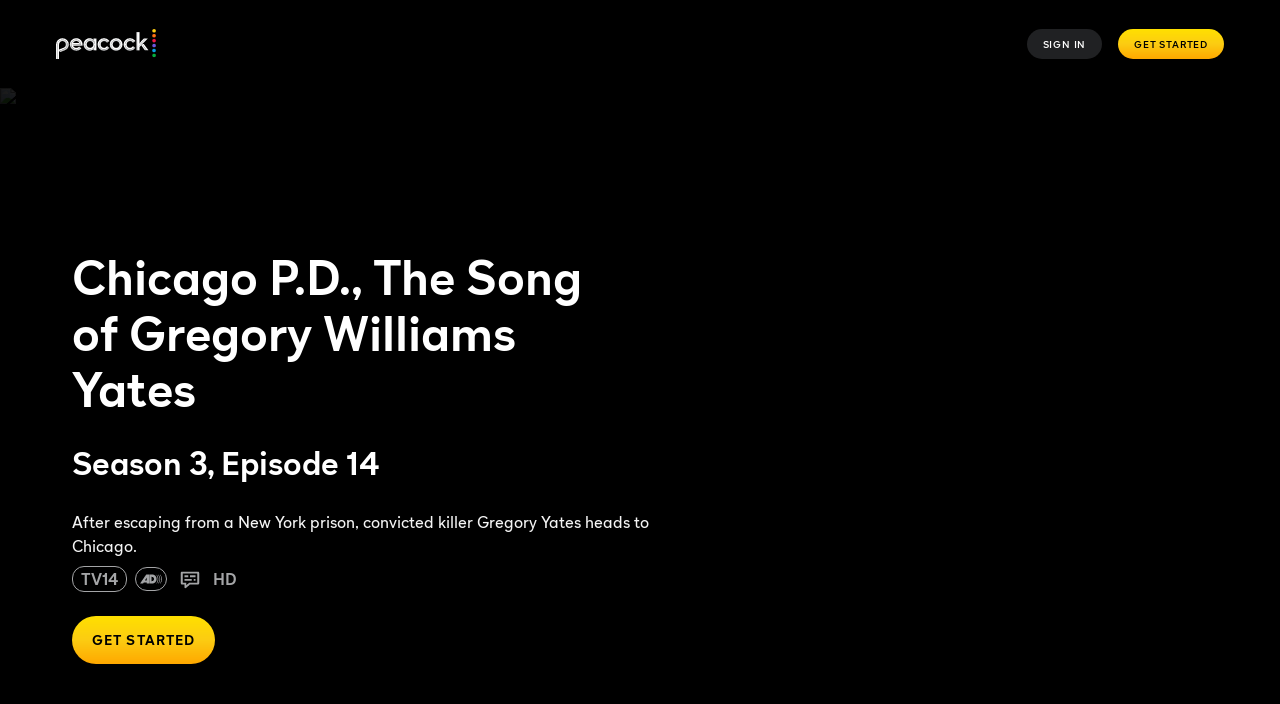

--- FILE ---
content_type: application/javascript; charset=UTF-8
request_url: https://www.peacocktv.com/assets/peacock_common.js?async&seed=AMCm4tybAQAAwh7SAusmlj7Bym93zDiQsRQQgRG7HiPc7iGME4rbxU4MGTmm&q5VwYrl1FT--z=q
body_size: 163693
content:
(function f(I,g,q,V){var xX={},xr={};var xD=ReferenceError,xH=TypeError,xd=Object,xt=RegExp,xs=Number,xv=String,xM=Array,xW=xd.bind,xf=xd.call,xE=xf.bind(xW,xf),h=xd.apply,xP=xE(h),T=[].push,B=[].pop,r=[].slice,n=[].splice,K=[].join,u=[].map,m=xE(T),o=xE(r),a=xE(K),F=xE(u),X={}.hasOwnProperty,l=xE(X),b=JSON.stringify,S=xd.getOwnPropertyDescriptor,xC=xd.defineProperty,xx=xv.fromCharCode,p=Math.min,xO=Math.floor,xc=xd.create,P="".indexOf,w="".charAt,A=xE(P),xj=xE(w),xo=typeof Uint8Array==="function"?Uint8Array:xM;var U=[xD,xH,xd,xt,xs,xv,xM,xW,xf,h,T,B,r,n,K,u,X,b,S,xC,xx,p,xO,xc,P,w,xo];var Z=["SxFmTZIlzvcugQ","_6vLqEKoUgs","EC4OMA","wMPkij6vCnS3Llseb7B1xwjLcH04PECP","INP8rHM","8RUyYZg","eWg8fa1exOMEoO30rR6IVe8nk-qL2_gJR3vlK1JM","KoI","onreadystatechange","y_z1i1rleSyzMQ","\u2615","U9PQwky_MjG_BEpxMg","IDtsbvxAhQ","MCMvQP4","ZElha-UkgA","F6-5vyLefmP2FTInSOVZlQ","sUV2eOYE6Zc3xbuCwCLvSw","9y0Ffpg","qgcWCIZty8dT-ZCJ5UvqJw","\uD83C\uDFF4\uDB40\uDC67\uDB40\uDC62\uDB40\uDC65\uDB40\uDC6E\uDB40\uDC67\uDB40\uDC7F","8oGapHDrV2TnUg","sUNXOsQDrKZW7J-Bn3X8ZMoWu-L-hc5bOWT0FG4d13Q","e97n7zGTXAaVCH0MN9lM","vkAPZ5JYk-04zdXe0ST2a9Q","Zc7OyFK5TA-WPwxb","self","\u3297\uFE0F","-NPy4XSDDgqKFz1_bKdY126fKEgtHiLg56xkrdnSPw","Safari","xoi-hhLGPRY","HK3etE_XYCw","UPDqrnieTQy6HzEnAohu6k-DeUtkekrYkok12b-RA7HxDeE","lXVWVZ0xicgYjO7T","-YrQ-SCANl6FeW9EIYwOgGPNXEQLa1D-rfUCv4S0bayNZrkIhfIeF-BwJu0Engeypcw","cMDMpR-7FCOYaA","22oAB68o3_NlpYc","t8_4kjiiCia4JURL","rAlmSfsIjZlCw70","vEdOHuc4vKMWqaTV9jPYUOMFy7uNxcMqbn_a","which","svg","children","9dmPiCeXRFHELwFcQg","(?:)","M7fwqVKbACDPWSU","qKTWpxfIJAf_Pg","2TUhPptI-es","Image","4XsgKpAi6OUCjKXg4A","Lc_V9C68Nw2EBClEIQ","0L2UsiLdNS0","7y8af8N7wa8Opu3RviLiZw","tagName","4jY_D-oN","bPnh","sin","Ke7_sT-tQgM","9fDi1EqfYHiDDAIBDrV3","form","pR8jOuoDytxz0v6RtSLDXfV0","Document","n-PD8wOVI0nuaTwYT8hVzTrMQg","fxEN","configurable","lyVLS94_q6hG5YqsnEiiLpho5-fPqt8AEE2HSS8Hgydrk3jccxWZxB_95lDxM8AJW25Lln_0g6dVGV6QZszjfRHhCw","8RQLcpFT_cBY5sXD3yG8NZI","lWF1Rw","gToWKfNthv0J49g","qycnKcwf","\uD83E\uDEDC\u200D","tIOa5F7xcm7IPwAZSQ","left","kCdOKdwB","g1dkbNd06KY-7PTg-RXrLeV7pA","Element","VSI5Er5uydpq3fOr7WXCVahv2ozR8bckFQXFP08NqB1E6g","CustomEvent","_tCmxi6TAU4","lQNJVsU7uKJ-98Y","detail","gvuCgUA","q7OqoyPVElvyQw","xGYFfZBJ3-k964aH3TPuYc8I5eKw0tYzK2jrSyE5yThjvCz4YG6olXeTniTUPs4dAAoP","GMPu23qtUVS6Gjs_LqROkWKuGQEQPnf0lQ","KC5xPeUZnaZp07e9-kba","0XwVGN1r6_0r5J0","\uD83C\uDF0C","C8aRggD1a2uxORVFVo9w4EnGQXMVY0fS0MclioPdV6OiHo8woflfNJlsI8lo-EA","VmVfIo1c6tw","xtLB0xafKDDfJk5mNNtkswTMNXhG","sHdAf8EVgfxI","jkgqOalFzNIW0quN80WUGpY1jw","ceil","B0ExfaJS","hhAUZIJB-Odd_sLR2iKiJ5YK_Laz1M5FZg","hbfk61TyACGR","XigWboZKi_VN1f3dgnM","rcPIymk","setAttribute","Nu34qUi0JA","fP7C4Ai4Kw","hGUmZqdXwNAUoOE","3ZCG_gXYannKX2sxLdEYkwX0AgReYy7am9QRvJOTNpLeWNk","NSlnPe89iLBD2Q","9Jw","unescape","empty","RYrW1xKiZyKfPwg1CNgh2nGcY2R7P1jczeU","Hg01G_VHwoZ_wb_mjnidF6to1NbN4KV5BgiaO0sAqQZD2ErNBlvN30is502yCPJkZy8SjhfRlOg1JACSHPqcWS2Pcejf","f5bLvULcCwL_FiAz","Sa_0-W2GUhPMTTQEda5H21LqFBUzVGS58ZoDwdr1Nok","thdrYfRA-qYpzfmH-A","U-31jnvHDQ","0hA5U6g","submit","TypeError","KSdmDqMPlJFalrH9lnvADL1jn8fL7K5WRx2YLQ4Gokhf6h3VRw_tzUfl1gumVu55ejIf1Q7XnuR6clE","-nZGMcI","hUoBR6Q8sg","LiYLJoo","QU8vQp8FndAC","EZT54kK2fifE","UNDEFINED","BhhOfpkNqMYX4_7Pix2YGfNAzu2R99tuIHk","apply","nHE1Mogz","ksg","7__y9irzGxG9VHlMEe4OjSa9Xk0sEGb07qMEpg","5mxmEaETodJy6aySykWPBeFv","uxZXN_pL2ZhUzaaFqQHhVrof","8NCm2CWeGkSCDXlwV9Yrh3c","Uint32Array","8dPg826HBkmgDzQYKb0Ghy20DFc","sJCpgGjGYjv4TiQ","Hel$&?6%){mZ+#@\uD83D\uDC7A","\uD83E\uDDED","PbfninHZVB_F","6loKFJpt7v8wpYLcxlrVZ9NLzQ","e6OV6FbkRmrNaQgRKOwitUbNMjBlRwbXv6Q_k6zqEOO1aeJuqbdhMPZKXfxZ71bYxYqXYqxpIHrOkaN_v0A197cl0kBsfZto","Ysfr8Di9QBGvGnM","toLowerCase","5mg","ZrWMglDNZCLcSw","^(?:[\\0-\\t\\x0B\\f\\x0E-\\u2027\\u202A-\\uD7FF\\uE000-\\uFFFF]|[\\uD800-\\uDBFF][\\uDC00-\\uDFFF]|[\\uD800-\\uDBFF](?![\\uDC00-\\uDFFF])|(?:[^\\uD800-\\uDBFF]|^)[\\uDC00-\\uDFFF])$","3lZVStQqtJQqlA","kkk_Xr5cre5ExQ","S1tBY546s90","eVxedqM","wmRGO_8GraIMuqbDxTzRbg","CwY","P-WenC7_aFKrbBEUHA","mgBkYcVt-Y1yy9a7pg","5T5g","k47g7kyaOizQ","-ueVwg","LzIhcYlu9Pk","mkM4XaBlqMFA2u_s7B_abg","gT5VPs1A8g","f-f1_CHyWhKjDiwCHO8EhiugDQEvDjz7rvtd6pXoQIOKMsc","{\\s*\\[\\s*native\\s+code\\s*]\\s*}\\s*$","rZmxjzrhfhk","0WF7F7c3tt909q-T1l2fBw","KoQ","getPrototypeOf","vzgrUdUokq9jt6I","get","oW9FRPA04qkEtpjW3R_-edI","xZ7zr36QOSmedDUkWuk","04We_xDY","B7aluCDfWUXPXw","FALSE","U9eE0AL5fF2pD0Q","pSUpbJR1w_trzc24gUs","9FdcPpZ8orAD","THNDVNcgqoMatoe8jVSkGZdbjrTWpJUK","u5iTwBLhI0vYel9Ne8QXgCDhFy4b","2DsCT7Bzm5gaz6e6gQ","gXhpF6IbsfZ64qSH","HfzghmWoFw8","E-XgqX6SARi8Hj9_QYhi7UmDaRUlb1mLyMRmiPLDUPyiVqAEttA","0V1lSdAxwukNgaiutQ","pOPTsEabQAefHBM","UfvKyESqLyO_Lx0_ep1l_g","nkpPassfwJEKwKm99SXcZPIkjtmu","5rqutAjaHH8","x_SV9Wfce1LZLTZIas14wWiKEA9HfBuf8LQK69m_Pw","map","MXdhdOoR2LU","3bfE_x-cKlGdb3MMO58ViTDtTHwAe08","MYK9pRjMTFr4BSUKI-IFgAHGfA","[base64]","whVpB_VayoFB0peltgXzXLg","8k14J8gis8gJl5f7","abXjlhirZRuIJSFnNIsOjCjW","wBM3LpImrg","iNry6DmACxWiIzs","BcLAkmuYCRC-EDdxVpZW_069","H8fT2lGoPiemMANvWYx7_Ue1","sV1cbLop3Lc3t9Ozr3Y","l5bpwBqu","GK6tsWQ","7N-ChUz3M0b8R3prVJl_hSXDJg","0A4KIrxc6LUjgKc","NzkcP6JboLVuwv79","rVkCPNlU","2H5wEfcx0A","fl9vavQSv6Irq8_kmSD3","9iYEbNZ7ybIauw","round","ENny1EE","VCYYfItW","zZc","jU8gQLMfydcbzbCj_Uu5GudE88uRq61vNgnSQnsX_x4ek2_XEQbJykK7-V2vdK9m","\uD83E\uDD58","top","pG5zdA","9ZrRjTeyP2CRbX4dIQ","type","IIiQ","call","documentMode","2TAEd5NT_A","Ms7JqFmR","PB8UTP8wyw","vejCr3SaIQw","\u202EtEkdXdKCR\u202D","aCtcNdUK3KRwpJGLknCmKIBX9Oz6kpt8JQ","0QF0eeEVnJhb","I_fsm2zdHh6iIDk7YccolnXJZVU6PjXA4YE","wg1mSaEZxe898pQ","ZDBVf-xa-rh9tN4","i4M","fQEIbbEj0g","VTJsBNcu8o1Csag","MjYsK6Bck_1oz_O4yzk","72ZMLM0CqQ","P4i_qmLBU1s","eANrFeNO","8-G-1i29AVeBAnhZacgmgm7GIg4rNSv29cE","fromCharCode","_TYGTKkn","arguments","uMa0xD6FGw","pow","hyVDbLs1-NIY3rk","uXt8I-YRm6YwjrLEsjTIUekm092cxPsgeX_qPEhNwloe_VHzFXuuxiCNqmPRPp5kLVt7sUqa7_8gYHqzEq6YAiLUIaCWtFaTP6rnQ-hlN2NSLadxEcKmf3ksoCU","Sf_CzATR","PlFGLf9dgKw4mLii-A","X1AET5Z24-gshMLGji28d8c","push","0vyChyykE1f1PAFq","fJqizWfCTWzncw","9DsVEZZC5sYhpNjWwCqoKc4eqfa-8OMa","3vLJ13TFOA-jSw4ODq5Iyw","Vtis4iKOS00","HjINTqhGzcByw-eQkk23Og","domain","okMTcdx7iA","defineProperty","cgA-O_5Xh8932A","hasOwnProperty","2Mjn-EOMCxQ","RegExp","\uD83E\uDDF6","zCwmO_Q6","vRQ9LOIk6L4GkQ","DM2ZjgiGcWvnOi0oM8gOvEKxBmsaaRjUrw","match","OXFCN80UuqMI86iNpmX3b-8","tvzUqEOIJh6CbzIOPQ","BZqSoR_afnU","6oTD9g-eb0qFICY3Mp8UjnbOEA","o4OCv0bgbyjJOl5yIdwkpg_KYXJoARPdrq4zjg","LIqmrhGjRGDNDnRwbcsssj2lOntWPwrapMsrmq7OPbzIXq1SlZt6SNUOc6wppV71ooiCUf09KxDK","gBU8MK1cs8Z-sbCnwjXjKw","K4mDlBaPXFP4BV4pHuYR7BmQDEg","host|srflx|prflx|relay","gP_y3QecYQ-mLEgpEMYvpA_Xax9QJD-w","cycLDZ1_ufVCjp6Pwg","-NuG9EeXd0KpY1hEYP0","XJ6K-DiMDULbWGA","_9Tv8D2MSAirF2EXOM9CmBE","ohELGr9n6etytaehmkmnKJVzxA","U3RtUawRqbt7i97p","all","Date","fEssYrEFoQ","O4D0h2rLZCDeajU","Ntqm0SSZUkuLRjIke9o","qSV7bLkx3qwryfY","vBo8PqBa3dxejvOo","S9nng0f2OiqoOEtZ","nGEFYoARsN8","LQ9oHOJN3atU","_pOU6B3baWfZcFQUEw","aOvk7THUBB2xATdN","x7GHrwORFg","symbol","phIgALZy","gFtyO_sPiuZ0h6W0r2yGG6dgncTuy_wsQmGXSVUyjyIX-lLkDiOxzH3x-2redo19eBV9","LNf8wSw","A7iS8lzzZ2qFGRwEZQ","gpeC1V7pag","f392bLBam58l","NbWC","Uv8","ojE","VPvZ4micYnrf","4pj_9WGJQD3D","u-PY7j-gOUA","Uint8Array","1E9sFaIKwpR8g7G5l1DbR-sj3YrC_PwtBwefclEX8UJI0Uc","S6bHyFCudBLdbCotV_5ykBOybA5HKy2m","1yQxUKkAw95ywA","-JeamBrjC1LZJHJZPecH","sABSMdc","hw4BSohV-NA_sdfemzi9csYAo_ig5fsEW0vdGVo","create","crypto","yix9WYwnkMsn1tni","\u26CE","Y94","WxpkMf4yprJU3w","eKab1zDmVUquKk1TDaklzlaRKGInbg","j0RXU580xYMj0b2asnWRHKVnyr36l-wqIG7OchYl","Toagj0A","rRJRSNJ4p7di8w","IoemuCm2dGw","data","Error","\uD83D\uDC70\u200D","bRQWEYRzl8xi4uDYrHyW","initCustomEvent","TVMAY58","MO3z4XObDROIDXdFIrxf0UHjVQM7Umb0qppa_Ie2dA","E6zR8W-EZAs","\uD800\uDFFF","tnRaN5ktuA","URL","B-341DfeHA","replace","Ltnc8DmsQD-GASNG","Cl5RQp1HuKlUoZvi9lCxOdwIs-Lco4UVUg-8GGM","omN2Jacc0Jcmmaan","jM_60DuIGmK0BnAcVrdR1Hk","dgkNA7Fi2PxX-w","\uFFFD{}","Rk4QX40","WLjkqw","T--yvBuZQnjPIz0VCuEJgg","r2tebuoQp_9njJf0","GLLj6177OiU","height","Z5b4yz6qB3i8RUMpE_YmqBbOZAo","PZCO8QfH","RqvYsFvueyT2Vw","RuSq8iz2dWWQDHhq","sC1xNf9H_ppq","tbnA_B63Lg","ITIxONNtyA","clQuJJtTucQ","B7Cenw","oJTt4nXXRl6vQFpEUg","uvX8nUs","flIfY58q","i9a9lVLlGl7S","rFcSI5I","tpmc","writable","assign","UQZuKu0LgA","Kyt6d-YbnsdW2-I","AEl0e-w","xk98A-06nIV7","ZZb_4jeZRwmfLg","isArray","Fo2K5AbIQkalMQ","xbuujg_xAg","26_k0TzmBA4","wDktNI1Cx89ci7CGnm-QG7ZG8azsl-QjGXigfAc","readyState","0CVJWPgsuL1I4Ji_ng","JKHY1UXKUhOUZUIw","JkZgEqVIhYY1iezj6E6xCKtv","OffscreenCanvas","ypvK12nlPyClblZ5YIx1_wbsSwhWLV6Y94JD3w","onload","fireEvent","aInP9QU","NDhHJMAUk5Nuv8iflg","ArrayBuffer","zUp_JMoZv60gkIc","59Dx7XaNKgaNSA","eB8YHpVnv60","T31NOZgilw","zbL2wDY","Kqrm23W3cRbGJQ","jA9KS8RXmpFF2MCIsmGRQQ","mxIVGuRjhsxt163E5AU","YB88GYVlgYhdwvjy90uaVLpr","Q9PK5z-gFAmbBjhTNNcAiiHyC0N7BQCVt8RcpQ","21","Nevs4WKLTAmgUjYJdqJL2WuhEkAgTXysqA","vFVGNs8dva8RhYn98QD9ctUH","capture","join","7vD06W2DQDSyCzxeBP0JkTzkCgo","log","xgBRR_0","9w4cHA","AoSH1XHvbnnGfg","y0Ejd69R1Q","querySelector","JIHQzkD5SCySZUIwUYw0qhk","aQsaDvJp8sluyg","aBI7QvdJz8cmsac","oKOww3rVWF-xHz8qRrEGmT3_SAYG","SGpGWfE1laYgvZvl1Bo","zNrJ1E2rQBy9PBZ5XJox2GI","5UYOQodm9c83t93eliekasUcqfy66s0kWkTXGWl2q2Yn4zzRPR68oFr3qAX_B6RfCCo","iOfCsjrgLy6fLUVKcesBsAPX","iQtPT9o7r6xuq932xBPxbONL--WO9sMYAQ","reLV9Ra5aHuT","aTc8KP184sYNtQ","Si0aXLl7y85k8vI","dVhvbtRnl4gC24WjqQnkYPVr9Q","\uD83D\uDC3B\u200D\u2744\uFE0F","lHgADd1v_Pkg4p3xl1v2KaFMuKfEuJYYTnutAj9dmCo6iDivLlXdo1e1qEjrJ4VpRW8","rLWYs16l","Y-Gu7DDRU3qcI2NtP4YR23apEGESRWOZ","mUclSKFk2MMNwLnk-g7IWst1zIyK_f8lS2edI1lD7kwT1QGHGU-XyBqy","SPzE0TecIgy-","2XkcdZQuqdkrnc0","FW9nK64Xk49X1fQ","pYG_gWrdayjh","[xX][nN]--","_VJidfMSlIgR","9S0PFtJT8f50","dxk","fq_riROnECWlQA","Bs6JzA3_V0qoOURDHKA","NfCOjBnkcEmtSxEPGJc17njIcComZ0KXzYphkKX1D64","UTUrPq9PwMxWxA","DcXIjWHPGzKIHRI7S-0","2qjw_nryJzqk","Y-3zjD6I","6TclUZpc_w","VVQKBM1v39YJ7or_","ix1kHchk77Jr","RTxuKqgklMQNxriMlDs","set","vCgwMLJR1tFJmametnaUE79I6Jn9iv86MGq1dAgI_wIKnAT8VCm48jzPzG7HDuc7a153sELT-d0","cxsRJvpPjfV19oU","IYWdhR7qKkHiVwUi","prototype","AabLngqFB3KXfBEn","HWc","\uFFFD\uFFFD[\x00\x00\uFFFD\x00\x00]\x00","complete","yxQ6Rblpgt9U36qk5Aa3FbU","dispatchEvent","V-jljDalBh_mVmpuIs5Iwmy4","L42K3g","reduce","DJX16W6aRmj6UgUfbIRSriCRUw","8nEUdsp7_OUn-Yqz5AezYtQ","tnd4d_4HybYl","6LWz6yTVWWb_S3oBcuEM","JSON","click","5tj130P3DjTGVw","9FJgePoN","nodeType","2cz57HuFCBO8HCUC","7aa7l1jD","GIyw222i","sAR0GetN24dWxLa-oxngQrkK89TA9-YxOgfcSGQ","-0glLLxCuN90","7uQ","UoWZjnfgG1jn","3Jj5iG22ZhjWPxoRAvo","4emxnyXJa32ncw","kxh9FuIjkbxVlfmt","6\uFE0F\u20E3","kTxZb5cI_8gd","vkxWN8Vp-PBe7dSf3HGxQg","UfKJ","DURDXvtmm61m6g","GwQmFqpw","jJPBtELzeATa","rj4-Juw92MpszLqBwSjRXA","ukpeM80KpboCvJnezjPyZ8QJ7Lqr2MUVfWjhGWRk2G0u5ya9JXKl92DImi3fKYkKXkJvtma9_9AKXnu3bYG1Ok3rE5W_slG9J5XcQfwlIg8WEodWCtu8UD0LjxBE","t_bQ5RqzbXKScx8","^[\\x20-\\x7E]$","juvJ3Q","9","vF4ARtlM-aBfr9jp8EjuZ7Z9","mSgEG9Fm2Q","chhffZES_K8","mGBRYZAkxrk4iemli06NB65t","CxY5VOJ6wcI2l6y-8R-FHw","Mpbknn_GVhDHZCEyJZdn9DSDdFhR","ohMOG6gRzv9imdmYonSUbbge","B_TKhlS3NwmHdFJAF5dn9UyCM3k1Y1KUmclLkP3oIvm_U_9coZsMY8AqGMZwijvWze_TEOR6TlOMz80Wtk4orZF9lQk5Gvc_3xxG713A","lT9sYNhMrL5O","6goGZLMQ2td_xeLptSo","x140bLFNye9Wybo","Lf6D4hTK","lQNxFPwv87kGkbSr","Q6yj6BnJRFDsSUk1Ctct","fH58YtFtqaYy","xGVdLIpF","CzEYDbU","yz43JLRdu81Dx_WLuQ","sXRjYOodjK8H","dGonOr5ZzIYKw7aesWc","FcS80y_RVnqY","SuO61RyCXw","8HsyXr8U3cgXzw","BmIXHqE","Guup1G63","Math","dhBnf9oFibli06w","forEach","d2VkA8sRog","setTimeout","_uTiwhuOeie9IEIyFvklrgPAdyBcKCC31A","className","description","head","5lAFHp8S7OtwobGqtE4","Sy0iOd9X","Cp3ioXqNAyzM","roijmHjSVD3QUCB6","close","X9merBE","ylpzK_ISxw","eC89Ja9e","EqyAgDWU","U1g4JINqjqo","Symbol","UIEvent","\u202EClhqqcGun\u202D","number","0FRbRZAMtZQ3rsbtkA","E_2M6gK1Jma0D25KWPA","toString","slice","value","true","textContent","OseBugflF3Y","vTklI9hUqdtT6Yb5yAQ","6A4cfYIOzw","Iou5sxeEfE2DHg","QXxTL9QQ4qcIocPejWTPfN1S9aH0mg","eSI4FdlEuNhZwrvA0RngYQ","VigBGYZ5pNldr9birVm_H4RV","McHY6TehECawFCM","unB3GdtwoLYcuZ6IzWO2OONs","vngDD6M1usU5h8g","I_HyinexCAy-Ohg","123","XK3SvHnPeyjk","Iaq40yL1LFqTQDg","performance","hs3s","WMazwH6mdGaLVml5","dXxZZfVjnw","rZKajm8","KzwJPQ","cVpa","FITAwFW0ICPhJFJ5S5x-42zEdGoPf1rVgvNs2bebX_ayQ_919JgWf5NkIJAi60mkienSBLFoTUDdlsRwyQguiMMr5lliQ6Qz8x81kn_Ml4Suh0jTqEJa9dg","0Pze0BrMEFY","RMmfvUDEJCDKemladNBUzj2M","qGkUMKZdgf04reztqTyS","UhsKMLwZwswbx9_7lj4","LN2","event","HHpraaA2iYALgPU","message","G8_mzBKWagSmKg99Hg","Qy8hSfxYz90mlbOn","pRx-Euty","zPuxyVfiQXfgDw5jVdJM","parseInt","bLo","W5PFxFTtezf5YQ","IYTOrHD9ZCXjeRo","9sXl9B7sCSyATz4gIIRr","NdGJ9GLoZyXFEENp","7lJqEaR_r4M4","xGh0UIIRmQ","W_nggGTKDxWvCjUkcco3i3_edEUQLyDb8YxVyPqTcqrZUq4","\uD83D\uDEB5\u200D","E72tuirICWfp","f4-E4wvSbULW","0XYsNp8","m6X8rXSVOj3eUDQwX9RLhiToTBg","MD8qW7A","hH9OUYVDj5ASmrnc8G4","9uK9tC6waXmjBA5sW4N-slOnSCc","TQ0URK1ewMRrxd-Pi0O9PLh5rtc","getItem","kOHlo2K7ESitDjIn","HnlfIokSsYcEkf3txQHeer443syPjOoiQw","src","iaLP5F-NOS7oLF4cVNV15SqeYj5qVzXV4vI","rm8-Gt5ykr8","\uD83D\uDCCA","V1VjL_926tNisdA","detachEvent","dCYKNbRM4qAXyNuVk1akZ9FE","hidden","Int8Array","d93OySyvFC-2HUFTM8wHhi8","[base64]","dmF1JcEcroAynpHgwA","undefined","filter","swdlG-sy-p4","T__foEWOZhiy","G6uD2SL0DTiBXTAsAM9yh2vlBA","fp785UrO","DoCIlQ_oeWmCbxckGds_rQ","vmgBa4sQg_xq69E","cQdIE4BOt_4B","bIbTsjyKJhWDfWQPNowKgSjcUUgdIEb-pvRJt4T_aafGZrEMifs7Feh0KuRPmA26","LyBcL442maF2rMM","removeEventListener","2BU6VPosyoo","zY-40GrETE3wTyR5DdEZiS7nH1hefyv8nooevoCCMc3dQMRCwZBHFMcifNIxw3vg-aqdRZFPDHf-rY5ZhGES0a8C82ZQFbpTzXsv7kmXlqG_","isFinite","y4CUnQX7Zg","createEvent","3D88Lqxd1dNF7bef_HGUDQ","sqW8s1vgQ3PHWiUD","-lZ9cYB3","\uD83E\uDD59","GtM","yqyYkwnnb0g","\uD83D\uDC69\u200D\uD83D\uDC69\u200D\uD83D\uDC67","JXNFA-Zk3IE","width","8AMJF8ld7P9z6Yu31xric8oZ","ezM3apIo","charCodeAt","jZz_lHe6egE","q_b4i1r5XSy4Kw8","encodeURIComponent","clear","0","getOwnPropertyDescriptor","RGg6Ow","name","sFQdNdQI_PY1rN3R","M9I","SubmitEvent","abs","Qpio7S7KMgk","object","wSsCGqEXzughu8iJoG6q","g0Rqc-k","lGQYE6VTt9Uqht_sgA","sZ-Cpl75Xhj0D09KEOUVnC8","c4qOjQzIUWy0G1U","F9_fvV-jXxbtBA","vNiS_nHNIVDbYXcHfctGzGOHREJUfg3loOhT2pzmBKPOI-kQwP0nDe5uO-4","aUBrfPkWk5w","wUd2Y_sE8pE8","mgZzCOc7nw","J1h4HacEtcxs1b2uxECRA-9iztnptec9MFk","navigator","oMXiwS6WU1WxSzp4U6lHzHalV0oSKHj0loIWtcWPUpo","A0dZIYYtoA","open","P521xErYSE0","MRAzSv1VncRr07e800yIE7V6kpuC96U6Qg","string","interactive","mz4fDJlu4-dLsNCMnUSzNIwFu_rDpJgZEw_3X3lWnGRq2U7zdQPW8F657gq6d89VG3xO3HqxiNBkSDCEO-z5TVjqKw","start","B-uljyfvM06YenV1d4Q","g31yUvEnqrQzl8ztlDw","M8mViig","Event","QwMQM-1rnscvkKzQ5iXEQcE","xgYUJfVvm85625jO4i_OWeYm","ENba0lOjOw6rCEtuFbE","jjAGEKZj68Fvs56En0irJ59_2a_d","QP3Q8mWUM3fXFQBPRIpxvQKVNno","-2\u202EClhqqcGun\u202D","xaGN-g3aeFTKVzY","stringify","lang","charAt","cPuH_hiSYFPNaA8eIbV4","27bxlx-_CCShSA","bubbles","B56LmxTDU0rLaCUTccQGig8","DSJydNdUkQ","s2ZZScwxkrU3pQ","ZMvpylyybEeRLQ0","WPGj_jaCMQ","5UBVX98k9qINvYLouVqUEQ","ei84Ob1GxstH5LKB62OHCY4nnNA","1b-szBnEXV7iTFA","O8D87H6NTwC9GTBCZKJGwHy8CBo5X3npvaMTv96nZtaGKvpd","\uD83D\uDDFA\uFE0F","bpTctTWddg6VZz9bLdFD2jrfCg","NbvrwRs","byAYb5ZK6fRWgtrW","zHBRaPEA8_IXvQ","jqKzh1rfPWXTIhJvQ4Z042SNMGAGbQDij-BqjevEGQ","8bKy0Ryub3jzd1dWAYZ8_i20","mE1pWe44hN1uqr3W_zHMFqk","i2JoMOEOv6k9w_XmnjKJUg","bI8","tzl5e_F8sLE","XMLHttpRequest","xuif6WHBImPnM3kHetA","kzx8fO8m3-xQ14aa7wDvIaMI177qkJc","kKWsz23GU1ihFSUwaJIagDDIRQkGKDQ","ZFpebsUIs8Bbkos","eq7ewX7N","riUSH6UW6dQ3p8fN2XCaSIINks7-","plFpMPERmZ47mQ","iE9QToU1maQsmv_YuEGRG6NrmeY","tUBie-EW6r4zybiH0hHbYeEq","q8-CkgH3","createElement","yEQUYA","String","ZauT8V_vexC9JzI","File","gQI0fbdutcBu1f_r","_gIeNoZY_rVZxu4","ZdTB7jU","GZTY0FE","-Muami6tYA","LmE6e_FIoMs","ZsvAwA","70","Vt3X7gyvTBakFWYyJ9UFjyXxcB1yGQ","RjtXWeJph4wj5c306gQ","0HBqLvgezZYvyee8wQTla8kTt9Su-tlZUwU","min","Float64Array","WfqF_x28PnmMDE1LXegPrQ","XD4wCdVa-OJJ_MOlygP6bO0U56iB995pSz6wSTEc0X5Tln3wdA3X4w_17Brz","UJTjk2yqRXf7CGJ6WoAg0zqYTRAJNSM","2kpESo84kKYMv5KghA","done","kGthHrV0kaU","Function","f0NGa78r","giARPttX-v0S4Z2i4Ak","ec7g9Ug","jH5vEPE0hg","qxBmZPkT2o1DivE","uAomaA","5f8a23a51d50ded9","X43FkQ8","CuWyrAClfWe3HQBwdZRug0GuUy4ZbVye","sWBQb7Es","rywtMMAi0NZ-7P6AgijI","closed","WeakSet","eKWbtAM","Kt_N0hCifiE","si8","8IWry3LLaR4","ft_j7VifPw","oVpI","WvzzkXOrAA","NJiQji2HB2TqPhc3","any","global","9dfu5yWQExy6LDVDIs5ViAb9BTBnByWVrccHtpg","Y8y81jbxUG2UTTB9dYZ1yF7kUQQfbm2fxfoMug","-57YvWHFT3iwRA","hyFdRdY9qJpmmQ","pm0","4J-jxgOuYWDgdg","uNLGzlC3Vi-s","4whtdMxv","nkRUQvNV3ao9itC8yD3VNA","\uD83E\uDD9A","AM68wTzkVg","pQ1dRawt9bwAp4eMi0iu","LajDplDiaT76","U7KEjxL5a2eTa0Nj","jHsBGLZYl98rjw","iOfyhF7pIxmNNwgB","iterator","pB4OBO0","DdnBwUOgJyCUIlhrQJhr6VCNYCYZZV7Wm8s6mbaKXOyhEIg1st9eOpMxIdB3vhOYwfSSHLN3ADWNuMdjxhB518VxqgI9A-5_0FY8kSLNjYqo0l7apk4W9YP7d67Cb7p_9m6OMhJDa5YFbThgHFUADpSS7dzlp9F66GTuOeT6EetVSXWH_uQeDCZH_w","56aK9ELJagSbJx8fRg","K8Tl_C6fazeCHFYhBA","SsmyrBXpCGebNmQ","97yU9l-aZUfPfR4YJL568F-0PlR3SkHpwvkktbGYPM4","fHJxLesfm6o","location","COSVyhjtdE2tYANkCphs_lyUTjE8dkmIy8pKk_3QLOirU-JXpNsWaoQiH8NznDDQgu6TWQ","uHlZNdcdubwZrYrY0zPOZ8sS_fmul9APcQ34WWltz2su","UMTTyhCwZDWNKFoxGO4","F9PaokmRExq0FAtnc5lq6UmhfC0zag","yYmF5RerEw","jMW0313gB2z6T1YqUQ","U4qZ3if2Ujrjemw","qcs","YFNQUL9Ira0YhoI","6_Ld03_6BSHjYyBEeKM","2whTYth_u7B69-ugpEyxa5Rxis8","hzpBMM5k8q5_vMOMyTzCapYzlOKnyclCAA","T5ij-iy1","UlgxRu1X9cQH1K8","1Ag","x9T3yFqQSjL-YRoFUQ","Intl","CqunrmPCc3fKfB8jSINs4F-NbgYOfkHSl8NnxbqeSA","V6rQwVm-aj6FZlAjSYYvrxLjanocZkeex49JyrHdDOexTbgAvw","wrr5t1icDCY","ReferenceError","[base64]","yTg3G99pme925Zf2","r4GvlxngBBk","oKLwlxY","u3J6CtV4s7M","46SwqQn7aV4","W7rCxUrseQn4PVhr","^(xn--zn7c)?$|%","irqap1fZGA34CUAzC-IAlQ","dQcDc5VW7_JdutXGzTW1MIEd66Gq0IEScQ","c0Bof71wvdtk6Pvj5Q","setPrototypeOf","4-Xdw2W2Px6AcFJ7X5l98HCgG1IQdxeE","GEZ0cPc5kIAI__vl1xfqfw","6GoLZpsjsA","bkRwCA","yRA7TuRX6c89pg","body","buL0klqbKQyuCRBk","jtT_mw","every","XCoDMqpnxJhs2ejs","MOzD52GQaWydIAcSAql-rU-IIiA3GEw","pop","6NiupjnVEFnuDD1ZKfRRyHKdGwxwFizzt-Avqsu6Zw","DODFh2ChWQ","\uD83D\uDC79","TRUE","put","B_SV0gryYn8","8TsPbpNAo_ZI-pOJ","sXk9DOBwhrRt","tz58aA","vntiAN9ovK8mpKqZ70inEvdc7du1","sE1GL-MdnKYsioTknxj-auUs1caRyOA","input","85qK3lfeLGbHZA","0xtGQZp51r8R-g","XhE1fZJX0upk2ti7rV22OJB9pNX-sLc","RXRUWZQ27ecUmQ","nwAsXuUqxcRh172lhQ2uTvdNgsvU-rFhbFaNDEQcuE5M0jKVUnrCiwX6uBr8","attachEvent","1R07Qb1sjt4E1aWo4w","mEJKPsEHgIFq7KKtu3nZSO46nN8","_X1OMoB8vQ","Aszf0ku-eReJdx8","","ItHApWrk","TOf9thbVMC2JKQ","kiddU9I","some","mFlPXcY3sYk8jsX_qxDhcvM","uuycvmHOdSM","ONqBwUX5fybKImlxYdF__Tb6","Int32Array","mStRTMhsx4AE5w","CKWzrzPMDTr0Jic2Zu5N0S7_SxNJDyKx5LU","QwoUXIxo8e9H6w","ylVCH8M5vIk_gA","K7mUiTKcUVjvN0cLGvUdxRmCCE9oDjTol7BcoIzqHsv9bNpk4qJCca83QZwfhmDUkP-8aN4PGyLvyaIvkA","0G1hF78IsMdg","2lBBXMEqpqwPtNbn","QR0fFeBv","GVsTc_Rf6ddco5XJ5Fv5Ug","OTYzdLd08w","T4GIhwPzNFDmQg","YvTB2QrICBrZCTY","QcLdmkSnORyHOQJffLNY","cCYvA5h52oY","YgsgA6pw","JOec-RenL0uAAF93","KuPug1SeJD2Q","jSghcYhX08x5xsqxiE6tP4R1rNbxoItY","cQ0YYJpBxPZU8d7djG-9LYpPv7Hsi4ZaMS2_DGBlnWE36nqiIDXp_G3PxXiVYppcUBYT6y6oof9MCDw","M-nQ9FiJNXKBNBdPRYxqvkyGIXd5GEyM_K0rwqnmVPyjDLQu4vALbPhHCQ","hpme7EzgYAPzVDc6QegVsHU","error","g0c1T64Xh8EWtfDj9Ea2At5QrYK8qoVjblE","hI6gk0E","floor","KuiJ7QHTLXfjbQ","OUlRJ5owsd0gxvjkmTLO","JYiKnR3rYXLHZUwLEsM","i2Z9Hvsqjg","iframe","oBx9dNxmtKhK2NixukyHRoVwmO3dooQ","WtqagRc","erG9-0zeVw","2gpAX8xj06AJ__qizgaHNZc","p255dvUAx7g35u_wqiCOU_Eii9-D0_5xOWnwdUwHkk5a7lr_A3-q3yfL_XjRIZZxbU9zvAnB8vMs","\uD83D\uDE0E","ngd0afFZxcY1","fovO6jKYbkSCOiMTNZQdknfJFhEUeVG4-A","JmB_e-A9rL1C7ae_qVndXQ","parse","\uD83D\uDEB5","IrPb1m61RA","aBEGaLUz-_FM2dDFjCrGb60rlLs","i2t_NecPkA","^[xX][nN]--","41ECDpcg8-ltsaumqEKxIcIuiOOU8p5ULg","LSZbHcsMopo","r1deTMM2nqMwtc3o","hMvr7XyXMBmDBSVGaK9BxWGKO1oBDTfy7w","KyYvPP5P4M5s1OPA5T6PVMw4_-KswvZINUM","iT9fO8AW79pjv9LO4i2QZY0H5qi9iQ","U2JqI8cu","size","lAZuE-0hjusyiPA","B0B7U5Af56IoqdQ","enumerable","RpSiynKoEzM","knJWNw","addEventListener","oWV0df8X0NE46eHtqg","02I-EOA","GVRpDq0dtw","innerText","fUBSSrwnsJU-pg","length","pN347zWWU0ik","constructor","3X8lIuBMsupc6dvW","9vvUoED-MDCLNg","uZq4iHj_KQ","h66F9AvANGftdwc","92V5NeYZotUEiJM","07KWj1riV2M","J-jv20azYjyKaxgKX5Bg91aNPnkY","1Jvi-k6JFi7OGg","kl0","7Gk","I4PfsF_mZiTwUDsd","method","hC12b8BX3Q","vi8BDo968utd7g","8XNWaLA7iqB-1vGC","2UtFSI8_v74RoIL5iVPvNK1Spr3Gp58pDGWlHSRZliILyjysN13CoFusrEroK4QtAQ","qqeZrhqFFSOYJw","3-r9n3i-AByzXhkAKw","bCoFJaxMpKVb7cv930ymRoVY-OD6","qAZOXpYgpbdfv9G53hWvWPgU7fqr8NhBEyrFTGICzw","pcD510uU","e2kTAqUY3do_pJDT0iP5MA","zWFwU5URuKcJoZPvi0u9IqE","decodeURIComponent","multipart\x2Fform-data","bf3pnRi2Mg","ijI","VyEoe6xQhcU","_c2k8zyGGw","charset","it78zzGUK3WjBmo","Promise","\uD83E\uDE94","dS4qR-BUz78X","CSS","WhQvHLNhyowhy_-mvWKCV-xmw46d-q8","bDooe45D38563tq4kF-_KpR6ptHioQ","9_C3uFndPkn4T3M","7-XumGGo","V4W_2nq9X1vkQD86HJV40XKbHFxQaGr09cQenpKDIMzVBLALwaxRE5BjKol4","pN_hjT6PN1jJWgshRdQC","Drf_jXDtfD34ZxspBA","s8Q","YbavpD_VcnT8Ijg2V_RPnjWh","dF1vWoYJ-a07vcuti0Cv","D932gj7nHx-9HHdIR8xuhQ","1-63rTjHHnGDGHpAPOAAuR2yZlx0HDA","a_-s4CXfbmiOJ2w","KCxBL_YPs6E","Reflect","HfHq_nyfcSmfRQg-SZV3_w","TcnEtUuXMhWMGiBvV4lX2katQUEa","NFMGZ_JNvcFSq-mY416WHfoaxN3W-px7JCPe","f5-HnBTxQQ","9_yN9BnAGg","otz4","Ht7SsGfACRmVFj8WbOM","url","mEZ_X5Ul6J8","OtXV40maKXaVFgVCXII","XPQ","GrTHplrsYxDqWxk9AbpF_CY","oj4nR6MNyNJozfzjvwnzR6sOgMvO5fstfEiJHggVvVBf3SedTHXJhgX1pBXlKKlgWS8e01vMxdEqNXzbHOSIA0yeZg","ktGa7WrBZQ","AebZ0X3XNg","CXt9XrkhheM","eXw5cbxW2PgGh_A","9ZLpon6UPD2e","2v2N5iOrKH2mDVlbWw","getOwnPropertyNames","joKj23fSdQuwFHFrHplN1SOhEgMwYSbh6oJtxJndNqrhSrdI--BBA79_aqkju3X587m2UfkEAlq8qYZEy2AD","application\x2Fx-www-form-urlencoded","PU1NKA","Option","querySelectorAll","T3IyU5Mk","3NfYxQPZJhk","AAwONMw","z3JSe_YA5NsQup6-mCI","DOMContentLoaded","A_bqrmawHw","ONrhgXTuLw","q2ocdoJVjONg7A","catch","JghcAtIhmpt6","x3ZzaesW3Lcz26SR4zDQZ_glotm6xQ","Erm3oSbWSX7DdjcaQfYAhg","jGA0KpYl6ukHmpf42QLYD9sq0bM","bhwlQ_8","hL2t3TCrcG_xfwY","YVJbFZYl","3D4wItMCwg","R6z1-WPiJjD7XXYpEtst_Af1G2lFPw","Wuqmw3SxQECJXm1kU8IuiHSDd0MYOCvhv50VzPKGeZWQEKhTmYVLDdUzd9Q84A","gwZfDr82sO8Y-56luQuwL-Iv9w","indexOf","X4i3zn-7SWnqSw","bpKJ9BPaI3zObQ0FTbkytgGNNWAoUE_CsA","filename","2P32gSQ","443","zb6LpGvgWkc","HCRxMv0CtA","byteLength","1GdzaoAJvaAcj5z7jlayKA","03xTXZ89tbcL","T1dwEblelZwylfz46VqwFLF01JOC","e29VSIo905Q3ou-gq0LaDo18","eO_w4kDrMzOqYy94bYBms2z0fzoE","f9fw","uDchPaNB8cxag7yGsQ","Z_o","([0-9]{1,3}(\\.[0-9]{1,3}){3}|[a-f0-9]{1,4}(:[a-f0-9]{1,4}){7})","cszw9HCHNyaWPlFh","e4yWmALvEEk","J7TG0WuY","qiZICt4tp5Zr","A4GK6hXYN3-SbBAVSK4stR3RMnQrRxneo-RykOuYJuKgeA","^https?:\\\x2F\\\x2F","VgwODYF0","NcLZ-ymtJg6BAw","ABCDEFGHIJKLMNOPQRSTUVWXYZabcdefghijklmnopqrstuvwxyz0123456789-_=","PZS-9T_UIQW3dgEbNg","2cDagGa7HWKmOS4","removeChild","ni51aMRotrt60f2rtFKhfIxkrOnDrpFEAla8QA","Array","0T99bM4s2OdQ1oa66hDq","HdirzyfpfCOHWCct","EefsqXiQABu-Fx1ZVZd4_FqhaRgGem-Kxg","3NTxxjOxC2bURhIw","FKiOikn2NXrUQgdqSKg45GyHMRsYfhS-","zo6EixH0DljzIlpqP_c0","TyB_APdij5ZPleXxqmGPAL1i","viY3MvR-3sd2waWO3y3NROMg1JGn2OBpMH_dYgI_404KvFbDSyam2STE0zHGCbgnbEF3_RXL4sxseiw","eBU","yi0_AeNp19Iq_7CAyyCR","ZCgOdoFV6w","_Fk0XMBW3eZ0s4Dy","Q3J_e6VrmaZ2mbjL0nObNv49usrija02aw","yQtWNPVl_Q","rGRdOZQuvqE","xFYka7R68rA","rKjW23X4AVOjdktvdw","djYJBo93m9V0_ps","fV4ODp474fEtvaD73ho","sEN-YNhf9pAWp-qd9A","bind","9PH5_1niLCuVeyxmYItvnmP7diUbZWiY5tsx0P-ZZKY","bysmJ79Z","WjU2C9RMs91O","wdX4qWakVh0","MgsSeMh20r0","8yoBd893-P0fhpmX4TG9LIV54Kemh5sP","lastIndexOf","__proto__","S3Mme-xertxMt_2U","dyYc","WQU7Lr5qxQ","YxU2QqF3wMA3i--58RWOCQ","\uD83C\uDF7C","xBIoMqJY0t9YjuG0t3qLDoU_ltb1lKk","_W5hfYMOnq4JjPk","Float32Array","az4pPLBT_OtS6A","U7Ps","Laqe4EiE","6bHl9k7yDyKacnE","nRYBCq0cktd03obXknWaapEZ2pbrgpo4WX6SB145sBU","IcvUylWnawM","UPSZjzX1MkKrDlJmAYQ6-3bX","QPOCjj0","5EBh","JypyDY4cjbY-_82ilRefPJl0_w","5P0","console","3XBVZ_ws0MY0jaShuQbIG_M","jvHs1TWCDWG2FFA4R7BU1XOtGRY","LM2Q3ieWCQrFLwMR","y5GlgiXwaBLkcg","KzkmKpxRlMR43-E","n80","TrS1pg","IoWT8Bw","nEAdCZBv-_Y9","wr8","2Q82X_8-2g","uld7eOUcyQ","\uD83D\uDC68\u200D\uD83D\uDE80","QsLWu0WCLTKKNBFWRrt16UWNdHc1GUOa5aVn0OP4W-KxLqUjoetoea0NFK9brQCKhIXmIv8uIxqQ0eR4","zZi92wDZUELzVE4tPtoxjw","eY6c","eq-y","action","E0d3HrpVmZc-kNr_-0y6","O-7PtlGKL3CBBBU","4JWf6A","ZA4pU5I","PgojR-ZY4ZMSqPzTjRXEUw","kgx_d-Ya3Z1lwIKV-VfpOKID4rDok5UVWAw","_sTv5XaPAA","yEdRSfUgt7Qkr5A","5vvjyA","ebCJvGTwBE3E","RangeError","appendChild","W0FHZbMj34EvvtCdpm2bEbFixA","frameElement","IJ2Gky-KD0f3WxxjEeY","NRUkGpNwhY97zu_K","chkVPZJV8vZR","Nx4JZdtn0q4DoND9sD3m","TMQ","n7mbohz4BV7JOUg","ZN7zw2GhDGn3PyZCdw","4H5SWuVSupMx8Zw","H8SyohaJJXGQKQ","mgtWL-Nf4q5p94GVkDHZZoE-2-bV","GSgfNrBXv7VQ8g","FQg6QtsQ0Nhz_JOjsg","split","window","LS4bMdl-3JI","Object","ZXlidZA","unshift","from-page-runscript","toCV_lT7VCGAFFxdP759-BGA","xJ8","VxIuWuxOxtInnKGy3xSUCaN7y4OIobQ3AhiGHEoM40s","61UWGrw7085h","yV8BRMRxyOkRhw","vy4aW4AMmQ","RmRdLJ0ntZZy_PDLvXrHetIuvP3r181Y","HEMlDL9Q_-49_ZLWnw","W6qj13edXlD6SiIt","Vu-x1nGwSVuf","2wg","shQmJqRHwMdzxe_e5jPNQedwx4C5xv9tYG3IMhw6_1I","mwYJVI9n4Ng","status","CW0rUdJ-2OdqiY_31FLKYt0otrrl","6VpaW68phrUKpZM","Fr7h6S2QXQaLJxoFMw","xSAXS4VAseld_d0","geLL4w-A","LeSFih7pPUa_HUhNGZoz6XnZL2olc0PEgdxHwvemKO7SFeFfp_dRfZZtQMp83Gs","characterSet","F7SBhhnnaGKXY0h7Ug","0DYuRLVk","a6XYgyO3LW6QYVASNq07qCyUUAI9","rzkkMqZO1_1X8bCe0g","function","mO7yiGmoLB2tShA_","OycHBoQ","YSFcMc5w4YZa05qUiSY","SdzS1lylLj-iORJuX4N1-U66JGgCPgTE1A","DduPnRj1aUijJExYEacz6g","GsrO3V4","W0tGQp5Hr78ctpvj5laxOJQZpObXtZARRQ-3Hn8G13dg0D-_IBeW4FW8uUb4ZIFcED0AxG-zl7kQBw","Proxy","TvXnjG2o","href","80","f_r3izKHEyeXf0BgG8tr0Hm2","bPqvuxS3fG8","target","_JfDgmW-NCM","OIM","now","7gI1UL1ntd1k_fXwul6F","uPfPp1iMaCq3LVZLJ_5E4EHF","qyAOBpVy9LRQ4A","substring","tQNqGeVUkJZCyrE","aLCXgFzpLCvaURdz","RN3G7UGRNiWVLA5OV4lp6U6fMmVoBlWe7_ozx_7_Vue4W7c2tegecepTCqBIuBmkz9X_PLgudF2AgOsm518poZNwhB8pKd0","zK_6sj6AOCnWWyYjUdxC","cos","JBImA5xZtIhT6sDS","Infinity","boolean","PD14cPpchA","txgiLbdD1vBfhL6It2yJB49U9Z7rgfh7Bw","yRYTJPJkk_Zy9IDR5zrWRg","CJKjqT_dSHLgOTI6dvxIkzCtSQVfCHG7_7I3v5GIX4TVL4A8wPBqAqgFcrEL4Fqqq4-yP4YAMiijoqc5yTNI1PcW_2I","dFhNa40g2q48","3SYkUbdrz9RqjNH18xKCEZwp","y7O1sTDMS0D0AQ","RQg6BJRc04Eh8eKv","z93Dn2qvMwCLPT1Cag","BUhzWaIRk8AMjfCsziI","cA4XLbRJ7v5W9NOJl3uyL7xO56WpwIQ","JMQ","rgs-IpUl1sdY","gPH_3Do","1","XMrM3wOlfTKc","WiEfdKtQ6eM","zRdeR4YhtZFCq8Cp2Q","sort","zT1PM98F14U9","w_vMswPIKy-bOVE","X0hDQtcv0ZQ","\uD83C\uDF1E","2rHkkjLjGBvKRzA-C5902Q","RYSJpHHvGkU","concat","XWtfQp1Qlg","max","\uD83E\uDDAA","document","3LDd-DHCFFrU","parentNode","enctype","-G4JOKMV","xGI","nodeName"];var E=xc(null);var xZ=[[[1,7],[6,210],[1,212],[8,76],[0,158],[7,5],[1,161],[8,193],[2,4],[2,85],[3,200],[8,204],[6,211],[5,61],[5,191],[6,21],[9,58],[8,221],[6,98],[4,95],[5,119],[1,3],[8,52],[5,45],[2,140],[9,190],[9,63],[7,0],[0,131],[9,139],[8,55],[0,152],[9,186],[2,26],[5,165],[4,196],[2,156],[7,226],[9,42],[1,69],[9,222],[0,22],[3,141],[0,128],[5,167],[3,75],[9,56],[6,187],[1,111],[0,113],[8,106],[7,148],[7,41],[0,101],[9,67],[8,78],[6,74],[4,88],[2,10],[0,15],[3,153],[1,73],[1,171],[3,24],[0,163],[5,108],[2,84],[6,154],[6,120],[0,202],[6,82],[3,121],[5,177],[2,181],[8,28],[4,194],[2,86],[2,92],[6,133],[4,125],[7,83],[9,43],[7,135],[9,27],[2,217],[6,151],[5,137],[1,134],[8,20],[0,195],[6,23],[7,30],[2,124],[8,218],[9,231],[9,49],[4,227],[5,53],[5,129],[5,87],[0,215],[6,100],[6,114],[2,99],[7,107],[8,159],[4,14],[6,176],[3,224],[8,209],[0,127],[9,182],[9,162],[0,51],[3,185],[3,230],[8,122],[1,110],[8,208],[6,132],[2,93],[4,216],[4,178],[6,136],[4,65],[5,32],[4,142],[2,223],[3,168],[6,104],[8,214],[7,130],[1,50],[9,184],[6,40],[7,77],[1,60],[5,59],[6,90],[0,109],[2,206],[4,175],[9,68],[6,201],[5,213],[0,102],[0,180],[8,31],[5,9],[9,64],[2,19],[0,189],[4,183],[9,160],[4,81],[8,103],[2,170],[8,89],[9,112],[1,2],[1,198],[6,192],[1,199],[2,147],[0,97],[1,33],[1,38],[2,205],[0,138],[3,17],[8,80],[1,197],[0,219],[9,115],[5,174],[3,37],[0,155],[0,16],[5,47],[5,96],[9,169],[0,12],[1,157],[2,146],[5,91],[2,1],[2,44],[2,72],[2,62],[0,149],[0,117],[7,116],[3,79],[4,150],[0,173],[8,25],[5,6],[1,123],[9,57],[7,144],[5,207],[9,54],[7,229],[3,228],[8,46],[1,70],[6,118],[3,220],[4,66],[1,18],[2,225],[2,179],[4,48],[2,71],[6,39],[6,29],[1,145],[8,13],[8,143],[2,203],[5,105],[2,34],[6,94],[1,164],[6,126],[2,11],[6,8],[7,166],[2,188],[4,172],[0,35],[1,36]],[[2,144],[7,141],[5,34],[6,25],[3,5],[2,221],[1,21],[2,214],[6,227],[6,70],[6,82],[0,157],[1,208],[8,139],[2,71],[8,112],[2,98],[4,32],[2,223],[1,181],[1,20],[6,2],[2,6],[4,43],[8,74],[5,24],[0,210],[0,124],[0,83],[2,81],[6,52],[3,109],[6,53],[3,186],[6,211],[3,7],[7,75],[2,87],[8,107],[5,166],[7,179],[1,113],[0,56],[9,195],[0,182],[9,15],[3,198],[1,128],[1,94],[5,120],[4,68],[8,26],[0,84],[9,73],[1,50],[0,62],[5,49],[5,58],[0,16],[4,176],[9,187],[0,35],[4,171],[8,226],[9,40],[5,17],[9,61],[5,129],[0,27],[9,172],[7,57],[6,135],[0,22],[4,121],[7,184],[7,197],[2,145],[5,137],[5,160],[9,131],[3,203],[2,4],[7,133],[6,174],[9,216],[5,175],[9,224],[8,189],[4,89],[9,12],[6,185],[2,143],[9,42],[5,118],[7,215],[4,96],[9,213],[6,67],[7,0],[7,165],[7,180],[5,155],[7,142],[0,45],[8,14],[5,161],[0,72],[5,10],[4,125],[3,163],[9,76],[5,100],[2,149],[1,220],[2,147],[2,130],[4,194],[4,110],[1,30],[0,59],[8,162],[1,93],[9,178],[3,217],[8,150],[2,159],[5,188],[7,154],[0,105],[1,31],[8,200],[8,122],[2,47],[6,11],[0,168],[4,77],[7,39],[3,48],[3,54],[7,85],[0,33],[5,201],[4,153],[9,104],[4,228],[5,60],[2,13],[9,9],[8,229],[5,134],[2,202],[3,169],[3,41],[8,212],[8,156],[7,119],[2,103],[7,123],[6,115],[3,138],[2,51],[3,193],[4,108],[6,18],[6,28],[8,222],[3,44],[1,191],[1,102],[0,65],[5,170],[7,196],[2,230],[1,152],[0,132],[9,167],[5,111],[3,190],[4,205],[5,101],[3,78],[2,126],[5,92],[0,64],[7,95],[0,117],[8,183],[1,204],[2,114],[2,225],[4,219],[7,88],[5,206],[1,3],[2,79],[8,127],[2,80],[0,146],[1,99],[6,164],[3,148],[8,23],[4,140],[1,106],[5,69],[4,136],[4,209],[2,91],[8,177],[6,173],[4,46],[1,231],[1,192],[7,151],[6,29],[2,19],[0,90],[3,55],[9,8],[8,97],[1,116],[7,86],[8,1],[8,38],[6,199],[0,63],[1,37],[0,36],[3,218],[0,66],[7,158],[1,207]],[[3,195],[1,84],[7,114],[3,222],[8,96],[6,2],[0,146],[1,221],[3,80],[3,200],[7,198],[3,97],[6,147],[4,189],[0,17],[7,183],[6,207],[4,202],[4,197],[9,71],[0,171],[7,152],[1,213],[5,156],[2,188],[8,225],[9,20],[8,217],[5,86],[0,43],[4,98],[4,168],[7,24],[5,129],[9,119],[2,83],[4,52],[4,177],[0,104],[6,122],[8,194],[2,0],[6,223],[8,179],[6,135],[9,53],[5,10],[6,32],[9,81],[6,26],[0,132],[2,150],[6,4],[6,151],[8,50],[7,193],[9,113],[6,66],[2,85],[7,14],[0,167],[0,224],[3,42],[6,220],[0,227],[7,185],[6,38],[4,173],[9,216],[1,230],[8,175],[5,23],[6,78],[1,155],[7,212],[6,69],[3,154],[0,35],[2,94],[7,126],[0,201],[5,199],[1,206],[6,148],[6,39],[8,61],[5,34],[4,209],[1,33],[1,136],[3,174],[8,16],[5,211],[0,9],[0,47],[9,117],[2,51],[2,105],[6,163],[8,40],[7,203],[2,176],[2,121],[5,145],[8,159],[2,27],[5,158],[1,90],[4,36],[9,128],[8,165],[4,109],[3,62],[4,196],[0,12],[5,22],[4,214],[6,107],[6,70],[8,130],[9,215],[9,111],[3,182],[6,160],[4,15],[1,44],[8,170],[5,143],[2,6],[0,7],[4,11],[8,164],[7,3],[9,187],[2,31],[7,229],[6,181],[7,161],[9,166],[9,99],[8,120],[7,162],[9,103],[9,91],[8,142],[4,110],[0,1],[8,125],[7,127],[4,87],[1,123],[5,45],[4,75],[5,210],[4,48],[1,76],[1,5],[1,59],[0,191],[7,139],[9,205],[6,180],[1,124],[9,106],[3,231],[6,79],[7,30],[0,140],[5,184],[2,58],[9,131],[0,204],[6,228],[8,89],[6,226],[1,74],[1,82],[3,100],[8,144],[0,133],[6,67],[8,169],[4,108],[1,138],[7,65],[9,190],[9,77],[7,56],[4,134],[5,192],[0,101],[3,186],[3,115],[1,64],[9,137],[2,88],[4,46],[8,19],[3,21],[1,112],[4,218],[4,73],[4,141],[6,102],[3,41],[0,29],[5,54],[8,93],[5,208],[4,92],[7,13],[7,57],[6,172],[9,178],[1,219],[7,116],[6,18],[6,153],[5,55],[2,157],[6,8],[6,149],[4,118],[2,72],[9,49],[2,25],[0,37],[1,60],[2,63],[2,95],[8,28],[0,68]],[[8,114],[3,127],[6,74],[3,224],[0,84],[4,95],[1,130],[0,106],[7,57],[8,58],[2,125],[1,218],[6,34],[8,231],[8,35],[5,146],[0,128],[2,155],[5,166],[3,49],[9,163],[3,176],[1,62],[4,181],[9,81],[3,190],[8,53],[9,213],[4,44],[0,17],[4,220],[0,210],[7,61],[5,88],[1,3],[3,185],[9,109],[8,164],[5,14],[6,26],[1,193],[6,0],[6,45],[5,99],[1,159],[6,194],[0,86],[1,43],[7,180],[4,222],[9,85],[2,83],[2,94],[1,47],[1,59],[9,174],[4,120],[3,56],[8,110],[3,12],[8,131],[2,149],[5,98],[0,205],[1,137],[9,46],[0,199],[9,107],[8,217],[0,7],[8,33],[4,63],[3,60],[1,2],[6,36],[8,126],[0,207],[9,167],[9,105],[8,113],[6,198],[8,68],[1,229],[6,135],[1,189],[6,91],[2,4],[7,75],[5,186],[0,79],[9,23],[6,72],[8,219],[7,97],[6,191],[6,184],[5,30],[9,24],[3,104],[5,101],[8,13],[9,187],[2,136],[6,71],[7,21],[1,41],[8,1],[8,69],[8,51],[9,28],[6,39],[4,124],[8,227],[1,108],[3,133],[2,179],[7,173],[8,140],[3,22],[0,16],[5,112],[0,40],[2,215],[1,141],[4,175],[9,18],[3,19],[5,10],[2,162],[3,89],[3,138],[5,15],[1,152],[8,92],[9,165],[5,206],[8,111],[3,25],[6,230],[3,27],[5,170],[4,123],[4,96],[1,225],[7,197],[5,196],[8,209],[8,226],[5,65],[7,143],[7,157],[4,32],[3,6],[7,103],[3,151],[1,144],[7,183],[8,117],[4,182],[6,145],[6,20],[0,188],[7,132],[5,8],[3,129],[6,116],[1,67],[1,223],[4,9],[0,211],[2,102],[6,93],[1,54],[3,50],[0,5],[2,154],[9,214],[3,178],[5,171],[6,48],[1,192],[6,77],[3,73],[4,80],[0,204],[0,134],[6,70],[2,55],[6,29],[2,37],[0,221],[3,87],[9,153],[4,195],[2,115],[0,156],[7,118],[1,212],[0,38],[5,150],[4,139],[2,100],[7,42],[6,142],[2,169],[3,66],[2,64],[3,228],[5,168],[3,78],[7,200],[1,119],[2,203],[0,11],[9,122],[1,160],[4,147],[0,82],[8,158],[5,177],[9,148],[1,121],[4,90],[2,52],[9,172],[6,76],[2,202],[8,201],[3,31],[7,216],[1,208],[1,161]],[[5,167],[4,127],[0,28],[4,198],[1,199],[5,83],[2,94],[1,162],[2,84],[4,111],[1,106],[8,3],[7,66],[8,117],[3,52],[6,141],[6,137],[5,204],[8,69],[6,45],[5,87],[1,90],[0,173],[4,118],[9,102],[5,140],[0,98],[8,166],[4,120],[5,217],[5,36],[5,218],[7,65],[7,49],[2,129],[1,8],[5,154],[7,189],[7,73],[1,158],[8,48],[0,74],[1,193],[6,225],[8,62],[5,110],[6,211],[9,231],[4,21],[8,39],[7,96],[5,212],[7,107],[8,147],[1,115],[1,93],[7,160],[1,207],[4,202],[0,223],[7,190],[3,109],[9,51],[5,9],[5,18],[3,130],[3,208],[6,60],[7,47],[2,128],[9,101],[3,176],[9,55],[2,103],[7,116],[1,27],[1,4],[5,136],[5,123],[7,20],[1,195],[4,216],[6,163],[2,112],[2,5],[9,153],[2,61],[6,139],[9,169],[4,31],[2,178],[1,6],[1,35],[8,144],[0,30],[4,183],[8,80],[4,209],[3,151],[9,149],[6,114],[5,134],[0,37],[9,138],[8,99],[9,26],[5,59],[6,219],[2,58],[0,150],[6,40],[2,143],[1,95],[6,86],[0,165],[4,161],[6,230],[1,16],[6,220],[5,203],[1,72],[0,210],[2,15],[4,121],[1,206],[4,71],[5,175],[5,186],[3,159],[1,155],[7,77],[5,81],[2,92],[4,67],[7,179],[4,181],[8,125],[0,41],[3,196],[4,182],[7,157],[5,43],[0,124],[0,2],[1,32],[8,13],[4,152],[8,168],[6,119],[6,164],[1,180],[6,184],[9,76],[2,14],[1,227],[1,0],[1,170],[5,131],[1,191],[4,145],[1,222],[6,34],[3,82],[8,213],[5,226],[1,91],[7,22],[3,105],[9,50],[3,126],[5,23],[6,85],[6,1],[0,75],[6,38],[7,78],[8,54],[0,197],[7,224],[8,200],[4,19],[5,24],[7,142],[6,97],[4,56],[3,113],[4,63],[0,132],[0,133],[4,108],[6,68],[1,11],[5,79],[6,100],[9,146],[5,89],[5,192],[3,171],[2,148],[3,29],[8,177],[8,7],[5,194],[9,88],[5,46],[4,188],[6,122],[6,17],[9,214],[0,221],[1,10],[0,228],[4,215],[7,185],[5,104],[6,135],[8,33],[5,57],[8,25],[2,201],[4,205],[6,229],[3,172],[5,64],[3,44],[4,187],[7,42],[7,53],[5,12],[6,156],[9,174],[1,70]],[[3,157],[7,159],[2,21],[4,32],[1,136],[8,193],[2,200],[5,72],[8,185],[4,4],[3,150],[0,203],[4,156],[1,212],[2,108],[1,186],[5,46],[2,12],[5,211],[2,224],[8,210],[1,3],[5,65],[3,226],[5,45],[3,218],[8,110],[7,53],[3,125],[4,130],[3,198],[8,62],[2,69],[8,33],[7,219],[1,105],[7,15],[9,151],[9,216],[5,8],[8,117],[1,123],[9,229],[9,165],[9,205],[8,228],[4,64],[2,199],[1,31],[5,179],[5,194],[1,63],[4,196],[3,23],[8,201],[5,221],[9,173],[0,93],[9,56],[8,148],[5,26],[1,58],[2,24],[3,227],[6,18],[6,183],[5,213],[3,74],[8,52],[0,189],[6,160],[4,57],[6,44],[9,162],[7,11],[6,180],[8,99],[3,6],[3,122],[6,100],[5,109],[3,38],[4,167],[1,114],[7,88],[7,225],[1,176],[0,59],[8,0],[9,111],[6,35],[0,202],[3,149],[5,190],[3,85],[6,207],[2,55],[9,222],[5,168],[1,90],[5,192],[1,118],[6,128],[5,147],[9,181],[9,144],[5,16],[7,70],[2,13],[4,163],[1,152],[8,81],[0,95],[1,77],[9,42],[1,214],[5,27],[1,96],[7,75],[5,40],[7,104],[2,10],[7,170],[5,89],[0,191],[9,178],[9,119],[9,66],[1,28],[6,94],[8,137],[0,102],[3,17],[9,174],[9,195],[9,34],[6,101],[4,155],[5,126],[0,120],[4,113],[5,129],[3,142],[2,71],[1,217],[2,141],[2,182],[1,154],[0,47],[7,175],[6,43],[7,169],[0,143],[8,82],[8,60],[7,187],[7,121],[1,158],[6,139],[4,84],[9,48],[5,97],[4,83],[8,106],[7,41],[7,133],[2,25],[8,145],[0,166],[5,184],[2,39],[9,161],[3,86],[8,132],[3,209],[6,124],[5,134],[5,231],[4,36],[1,230],[3,37],[9,220],[9,22],[3,76],[7,51],[4,92],[4,112],[0,197],[1,138],[5,127],[9,14],[6,79],[5,115],[2,103],[3,29],[9,204],[2,146],[5,78],[6,5],[5,7],[0,91],[5,19],[7,171],[3,49],[6,140],[0,131],[9,215],[7,54],[3,2],[1,73],[4,80],[2,188],[6,223],[4,1],[7,68],[6,206],[0,153],[1,208],[1,172],[9,135],[9,61],[4,67],[5,50],[2,164],[5,87],[9,9],[5,107],[7,177],[8,98],[1,116],[9,30],[4,20]],[[2,11],[9,151],[1,1],[2,112],[3,160],[6,133],[7,142],[7,35],[1,166],[6,31],[6,25],[5,123],[3,149],[2,38],[0,197],[4,71],[7,192],[6,62],[8,104],[3,134],[5,109],[1,89],[6,55],[5,81],[1,58],[5,93],[9,48],[4,144],[9,108],[8,22],[4,220],[1,66],[0,193],[4,179],[4,111],[7,27],[7,63],[0,70],[2,95],[2,6],[9,188],[4,215],[8,125],[9,229],[8,147],[2,69],[1,180],[4,37],[1,53],[2,32],[5,208],[3,196],[3,102],[0,118],[6,74],[8,83],[6,227],[4,43],[6,228],[7,200],[1,47],[3,80],[2,140],[6,201],[1,4],[0,136],[4,186],[6,182],[4,206],[2,20],[7,33],[5,171],[2,129],[1,165],[3,34],[9,223],[9,207],[9,211],[8,96],[2,155],[9,30],[0,40],[1,138],[7,3],[4,113],[9,2],[1,87],[6,51],[5,126],[0,60],[8,36],[4,124],[0,218],[8,214],[0,145],[7,88],[6,94],[2,29],[0,161],[5,106],[8,59],[8,73],[8,212],[0,152],[9,117],[5,15],[2,150],[5,226],[7,189],[8,82],[6,72],[9,46],[5,202],[2,204],[0,107],[8,181],[4,103],[8,194],[7,86],[1,127],[0,230],[5,115],[1,75],[2,156],[2,168],[5,185],[7,18],[1,184],[3,132],[1,139],[6,120],[5,187],[7,175],[5,90],[1,163],[5,42],[6,203],[7,110],[0,222],[5,122],[7,174],[0,210],[1,213],[6,99],[9,216],[5,10],[7,41],[7,101],[7,7],[7,44],[5,19],[0,224],[6,98],[7,114],[8,78],[4,221],[2,9],[1,143],[6,16],[4,130],[0,92],[5,198],[4,173],[6,176],[0,79],[0,68],[0,190],[6,169],[6,64],[5,217],[5,56],[4,21],[8,67],[7,52],[1,205],[2,85],[5,24],[5,231],[0,146],[8,164],[6,49],[0,0],[8,157],[5,77],[3,167],[4,121],[3,26],[5,65],[3,8],[8,116],[5,39],[1,12],[8,219],[3,137],[8,195],[4,5],[0,135],[1,84],[4,172],[6,28],[6,162],[5,178],[1,209],[4,50],[3,13],[5,131],[2,23],[9,153],[1,225],[8,91],[3,128],[4,17],[2,141],[6,159],[6,119],[6,97],[6,199],[9,105],[1,154],[8,45],[5,54],[2,14],[3,148],[4,177],[4,100],[7,61],[8,158],[1,57],[3,170],[2,183],[8,191],[8,76]],[[3,32],[0,124],[4,231],[5,158],[7,34],[2,131],[0,219],[0,6],[4,161],[2,134],[9,170],[8,154],[8,39],[1,227],[4,216],[8,187],[8,151],[8,116],[8,156],[6,159],[3,3],[3,105],[7,72],[8,200],[7,41],[0,83],[8,102],[6,225],[6,149],[5,15],[9,49],[7,5],[2,17],[4,145],[2,85],[5,28],[6,100],[3,130],[7,31],[6,207],[5,54],[8,143],[8,76],[7,186],[4,218],[8,135],[2,193],[5,152],[6,99],[8,221],[8,47],[4,217],[0,45],[9,114],[8,117],[8,36],[8,60],[1,177],[6,179],[5,115],[3,165],[3,202],[8,35],[2,137],[7,172],[1,122],[1,195],[3,91],[2,213],[1,223],[8,88],[2,86],[1,103],[5,50],[3,112],[9,68],[3,108],[0,162],[0,94],[6,194],[0,171],[7,174],[5,48],[6,150],[4,147],[9,125],[6,10],[0,38],[1,104],[2,204],[3,75],[6,226],[1,69],[1,119],[9,11],[9,46],[1,199],[0,70],[6,12],[3,98],[7,192],[1,175],[9,40],[6,142],[4,0],[6,176],[2,205],[1,126],[1,203],[2,42],[7,8],[0,211],[9,13],[4,97],[1,101],[9,140],[8,74],[8,160],[9,123],[2,224],[6,1],[6,55],[8,80],[5,22],[8,214],[4,230],[5,37],[3,209],[0,121],[8,164],[5,25],[5,173],[9,167],[9,215],[1,7],[8,220],[1,196],[8,188],[7,181],[9,43],[3,89],[7,52],[6,144],[4,93],[6,139],[6,168],[4,132],[9,138],[5,64],[3,183],[4,120],[7,23],[5,182],[8,59],[3,9],[3,197],[4,157],[9,96],[9,136],[7,53],[1,63],[4,71],[9,189],[6,141],[3,77],[2,163],[3,111],[8,26],[8,129],[2,82],[3,61],[9,2],[6,27],[6,113],[5,127],[3,169],[9,92],[8,95],[0,228],[1,107],[4,198],[8,90],[4,51],[6,210],[5,222],[3,208],[0,133],[3,212],[8,185],[7,148],[6,58],[5,201],[3,29],[1,191],[6,206],[1,20],[5,78],[2,57],[9,30],[3,56],[3,84],[7,24],[7,155],[2,14],[9,66],[9,19],[3,87],[2,79],[5,4],[4,178],[8,229],[6,109],[4,33],[7,81],[6,118],[5,180],[2,146],[9,184],[5,166],[8,153],[1,44],[5,128],[3,190],[1,110],[0,67],[1,21],[5,106],[9,18],[9,62],[5,16],[5,73],[3,65]],[[0,165],[0,94],[9,104],[2,215],[3,20],[8,107],[7,225],[7,178],[4,143],[9,41],[5,212],[4,62],[0,174],[2,120],[7,170],[4,115],[7,99],[0,196],[2,52],[0,226],[2,158],[9,82],[2,172],[4,7],[8,149],[6,151],[5,12],[0,133],[3,181],[8,229],[0,13],[5,192],[7,145],[5,119],[6,219],[4,160],[7,67],[1,11],[1,136],[2,55],[2,155],[2,159],[5,65],[4,63],[8,201],[2,231],[6,202],[2,185],[2,81],[0,205],[4,171],[9,10],[1,53],[0,191],[0,0],[2,197],[3,111],[0,141],[7,124],[8,79],[8,222],[2,1],[1,132],[0,46],[6,227],[2,78],[7,156],[9,35],[1,40],[7,144],[5,86],[0,131],[8,50],[5,139],[7,5],[2,14],[3,187],[5,29],[4,113],[5,16],[8,18],[2,125],[5,57],[5,9],[7,167],[4,64],[6,73],[5,210],[2,193],[6,169],[7,108],[9,114],[5,72],[7,164],[9,42],[6,189],[6,118],[9,180],[0,157],[2,106],[9,224],[5,33],[2,101],[0,26],[8,19],[2,166],[6,142],[8,123],[3,184],[6,70],[2,130],[5,175],[0,51],[7,152],[4,207],[5,206],[1,217],[1,58],[1,230],[0,203],[3,25],[1,59],[6,30],[0,34],[9,137],[5,105],[5,218],[6,45],[6,93],[0,148],[6,173],[6,126],[1,36],[0,214],[2,49],[6,228],[7,83],[9,32],[7,117],[1,163],[4,216],[4,27],[1,146],[8,22],[0,223],[3,84],[4,109],[6,21],[5,177],[9,85],[8,69],[7,112],[2,211],[2,97],[9,80],[9,39],[6,103],[5,135],[3,28],[9,183],[5,129],[4,31],[6,17],[5,38],[9,68],[8,89],[9,47],[7,150],[5,23],[6,90],[3,37],[2,147],[1,140],[2,154],[6,194],[6,153],[2,54],[7,8],[8,96],[5,134],[2,213],[3,6],[9,15],[4,44],[6,208],[3,91],[4,66],[5,138],[4,122],[8,161],[3,98],[3,220],[9,199],[4,186],[6,100],[7,168],[1,87],[7,77],[2,116],[4,2],[9,221],[5,190],[8,204],[7,188],[5,75],[0,195],[6,61],[6,92],[8,24],[1,3],[7,56],[3,110],[1,182],[7,71],[9,43],[4,209],[1,198],[6,60],[3,102],[3,48],[5,179],[9,176],[8,162],[6,200],[3,95],[4,121],[0,74],[1,88],[3,4],[8,127],[3,128],[7,76]],[[3,77],[4,67],[3,37],[2,81],[5,171],[1,56],[8,214],[0,202],[4,96],[1,24],[1,69],[9,2],[7,121],[2,201],[7,51],[7,92],[7,26],[8,73],[5,206],[0,45],[4,31],[5,71],[6,80],[2,181],[3,178],[0,193],[6,131],[2,11],[4,151],[8,218],[2,40],[1,30],[1,212],[8,109],[1,48],[7,17],[7,224],[7,205],[3,196],[6,142],[3,59],[1,116],[1,120],[8,82],[5,10],[3,177],[2,83],[2,110],[2,176],[5,47],[6,25],[4,105],[2,139],[2,112],[2,53],[6,168],[2,154],[2,3],[4,213],[8,194],[3,210],[5,118],[9,76],[7,20],[6,141],[6,170],[7,5],[0,165],[5,209],[5,175],[8,106],[5,113],[9,75],[0,52],[4,172],[2,6],[4,57],[9,149],[7,64],[7,49],[6,36],[3,190],[1,108],[7,62],[2,58],[0,167],[6,180],[1,191],[8,188],[2,217],[7,107],[0,16],[2,88],[3,90],[9,126],[2,111],[6,0],[1,195],[2,46],[4,145],[5,228],[9,65],[2,125],[8,66],[7,28],[2,99],[8,169],[7,94],[8,222],[3,137],[8,119],[7,208],[1,179],[6,163],[6,100],[9,61],[3,35],[6,104],[2,138],[3,78],[5,8],[6,19],[0,9],[3,41],[7,63],[3,227],[5,79],[5,124],[6,225],[5,159],[0,204],[3,98],[3,156],[5,166],[7,203],[2,33],[9,12],[5,1],[2,136],[7,129],[7,4],[2,127],[5,54],[1,34],[9,221],[7,215],[4,198],[9,220],[5,42],[3,158],[7,13],[1,122],[2,85],[1,86],[3,199],[7,152],[8,223],[4,189],[2,114],[9,38],[1,39],[5,123],[2,103],[9,135],[3,68],[1,182],[1,72],[8,15],[5,147],[2,27],[1,153],[3,55],[2,143],[0,150],[8,146],[5,95],[7,183],[9,140],[5,7],[0,84],[6,115],[2,89],[0,216],[5,200],[1,226],[8,229],[4,50],[3,219],[9,144],[1,70],[9,160],[4,23],[8,102],[5,184],[5,134],[4,44],[4,97],[1,161],[2,43],[6,231],[0,148],[3,87],[0,93],[4,173],[3,164],[4,29],[3,187],[5,211],[8,155],[6,130],[5,132],[7,207],[3,192],[4,91],[2,162],[2,101],[5,18],[0,186],[7,157],[8,133],[4,32],[1,117],[8,60],[9,22],[2,21],[0,185],[4,197],[9,230],[2,174],[8,128],[5,74],[4,14]]];var xV=[{p:[],w:[],W:[]},{p:[0],w:[0],W:[99]},{p:[8],w:[0,1,2,3,4,5,6,7,8,9,10,11,12,13,14],W:[25,26,45,57,67,71,72,108,125,130,146,177,190,247,248,260,302,315,316,329,350]},{p:[0],w:[0],W:[1]},{p:[0,3],w:[0,2,3],W:[1,139]},{p:[0],w:[0,1,2,4,5,6,7,8,9],W:[3,43,44,47,185,211,271]},{p:[],w:[],W:[]},{p:[0],w:[0],W:[8]},{p:[],w:[],W:[0,5]},{p:[1],w:[0,1],W:[7,9,11,16]},{p:[0],w:[0],W:[15]},{p:[0],w:[0],W:[9]},{p:[1,7,9,4,5,11],w:[0,1,2,3,4,5,6,7,8,9,10,11,12],W:[27,83,100,116,280,376]},{p:[0,13],w:[0,1,2,4,5,6,7,8,9,10,11,12,13,14],W:[3,17,45,57,72,108,125,146,247,302,308,329]},{p:[],w:[0,2,4,5,6,13,17,18,19,20,21,22,23,24,25,26],W:[1,3,7,8,9,10,11,12,14,15,16,32,59,73,99,100,109,182,193,206,208,235,275,317,361,373]},{p:[5,0],w:[0,5],W:[1,2,3,4]},{p:[1,0],w:[0,1,2],W:[4,139]},{p:[1],w:[0,1,2,3,4],W:[111,118,168]},{p:[0],w:[0,1,2,3,4],W:[227,275]},{p:[],w:[0],W:[3,9,16,21,45,102,146,247]},{p:[],w:[0,5,7,8,9,10],W:[1,2,3,4,6,13,28,33,157,169,182,203,275]},{A:0,p:[1],w:[1],W:[]},{p:[],w:[0,1],W:[8,80,90,94,119,131,201,207,213,252,257,264,298,305,359,382,384]},{p:[0],w:[0],W:[]},{p:[6],w:[0,1,3,4,5,6],W:[2,22,61,299,316]},{p:[1,2,0],w:[0,1,2],W:[]},{p:[0],w:[0],W:[]},{p:[],w:[0,1],W:[2,8,9,10,315]},{p:[0,1],w:[0,1,2],W:[]},{p:[],w:[],W:[1,3]},{p:[0],w:[0],W:[]},{p:[0],w:[0],W:[9]},{p:[],w:[],W:[0,3,5,23,27,32,36,43,44,45,46,47,185,211,271]},{p:[2,1],w:[0,1,2],W:[21,139]},{p:[2,1],w:[0,1,2,3],W:[]},{p:[2],w:[2],W:[0,1,99,250]},{p:[2,0],w:[0,1,2,3],W:[374]},{p:[0],w:[0],W:[23]},{p:[3,0,2,1],w:[0,1,2,3],W:[13,266,327]},{p:[0],w:[0],W:[10]},{p:[],w:[0,1,2,3,4,5,6,8,9,10,11,12,13,14,15],W:[7,32,46,52,73,88,182,275]},{p:[1],w:[1],W:[0]},{p:[1,0],w:[0,1],W:[13,17]},{p:[0],w:[0,2],W:[1,3]},{p:[],w:[],W:[0]},{p:[],w:[],W:[92,215,232,262,365]},{p:[0],w:[0],W:[6,9]},{p:[0],w:[0,1,2,4,5],W:[3,182,275]},{p:[0,1],w:[0,1],W:[325]},{p:[1],w:[1],W:[0]},{p:[2,6],w:[1,2,5,6],W:[0,3,4,8,236]},{p:[0],w:[0,1],W:[]},{p:[],w:[],W:[3,8,16,21,102,192]},{p:[0],w:[0],W:[186]},{p:[0],w:[0],W:[305]},{p:[],w:[],W:[]},{p:[1],w:[1,2],W:[0]},{p:[],w:[1,2,3,4,5],W:[0,7,11,14,16,18,31,44,52,88,200,362]},{p:[0,4,8,1],w:[0,1,2,3,4,5,6,7,8],W:[30,32,45,69,93,146,180,219,233,239,247,294,311,313,329,377]},{p:[2],w:[2,3,4],W:[0,1,222,328]},{p:[1,12],w:[0,1,2,3,4,5,6,7,8,9,10,11,12,13,14,15,16],W:[25,26,67,71,121,130,177,190,241,243,245,260,292,295,320,380]},{A:4,p:[2],w:[0,1,2,3],W:[74]},{p:[0],w:[0],W:[2]},{p:[],w:[],W:[3,6]},{p:[],w:[0,4,8],W:[1,2,3,5,6,7]},{p:[],w:[0],W:[]},{p:[2],w:[0,1,2,4],W:[3,18,23,62]},{p:[],w:[],W:[4,5]},{p:[],w:[],W:[0,5]},{p:[],w:[0],W:[64]},{p:[],w:[0,1],W:[9,11,13,248,315]},{A:8,J:2,p:[],w:[1,3,4,5,6,7,9],W:[0]},{A:20,p:[19],w:[2,3,4,6,7,9,10,11,12,13,14,15,16,17,18,19,21,22,23],W:[0,1,5,8,32,45,69,146,219,233,239,247,294,329,377]},{p:[0],w:[0],W:[58,115]},{p:[],w:[],W:[1,3]},{p:[2,0],w:[0,1,2],W:[]},{p:[6],w:[6,7,12],W:[0,1,2,3,4,5,8,9,10,11,191]},{p:[],w:[],W:[61]},{p:[0],w:[0],W:[9]},{p:[0],w:[0,1],W:[2,6,311]},{p:[0],w:[0],W:[99]},{p:[],w:[],W:[233]},{p:[0],w:[0],W:[6]},{J:5,p:[],w:[0,1,4,8,9],W:[2,3,6,7]},{p:[],w:[],W:[5]},{p:[0],w:[0],W:[9]},{p:[0],w:[0],W:[1]},{p:[0],w:[0],W:[4,364]},{p:[0],w:[0],W:[]},{p:[4],w:[3,4,5],W:[0,1,2,250]},{J:13,p:[],w:[0,1,5,7,8,9,12],W:[2,3,4,6,10,11]},{p:[3,1],w:[0,1,3],W:[2,139]},{p:[3,4],w:[2,3,4,5],W:[0,1]},{p:[],w:[1,5,7,21,22,25,28,37,41,46,52,61,65,66,71,82,88,98,99,111,113,114,115,116,117,118,119,120,121,122,123,124,125,126,127,128,129,130,131,132,133,134,135],W:[0,2,3,4,6,8,9,10,11,12,13,14,15,16,17,18,19,20,23,24,26,27,29,30,31,32,33,34,35,36,38,39,40,42,43,44,45,47,48,49,50,51,53,54,55,56,57,58,59,60,62,63,64,67,68,69,70,72,73,74,75,76,77,78,79,80,81,83,84,85,86,87,89,90,91,92,93,94,95,96,97,100,101,102,103,104,105,106,107,108,109,110,112,168,182,211,267,271,275,279]},{A:1,p:[0],w:[0],W:[]},{p:[],w:[],W:[]},{p:[0,1],w:[0,1,2],W:[178,374]},{p:[0],w:[0],W:[1,2]},{p:[0],w:[0],W:[35]},{p:[14,2,3,1,12,10,16],w:[0,1,2,3,4,5,6,7,8,9,10,11,12,13,14,15,16,17,18,19],W:[99,274]},{p:[],w:[0,1,2,3,4,5,6,7,9],W:[8,14,31,182,224,275,300]},{p:[2],w:[2,5,6],W:[0,1,3,4,384]},{p:[0],w:[0],W:[11]},{p:[],w:[1,2,3,4,5],W:[0,7,11,14,16,18,44,52,200]},{p:[1],w:[1],W:[0,150]},{p:[2,3],w:[0,1,2,3],W:[108,308]},{A:1,p:[],w:[0,2,3,4,5],W:[64,74]},{A:6,p:[1,5,3,0],w:[0,1,2,3,4,5],W:[]},{p:[4],w:[1,4],W:[0,2,3,5,6,7]},{p:[3],w:[2,3],W:[0,1,11,12]},{p:[0],w:[0],W:[12]},{J:3,p:[],w:[],W:[0,1,2]},{A:3,p:[4,1],w:[1,2,4],W:[0]},{p:[0],w:[0],W:[2,3,7,8,12]},{p:[3,2],w:[0,1,2,3],W:[99,143]},{p:[],w:[1,2],W:[0,7,16,44,200]},{p:[3,4,1,6,5,7],w:[1,2,3,4,5,6,7,8],W:[0,182,275,337]},{p:[0],w:[0],W:[12,21,59,99,100,193,235,361,373]},{p:[2,8,5],w:[0,1,2,3,4,5,6,7,8,9,10,11,12,13,14,15,16],W:[25,26,66,67,71,121,130,175,176,177,190,241,243,245,260,292,295,320,324,358,380]},{p:[2],w:[2],W:[0,1,90,328]},{p:[7,1,3,4],w:[0,1,2,3,4,5,6,7,8,9],W:[]},{p:[],w:[0,4,8,10,13,16,19,24,29,30,31,32,33,34,35,36,37,38,39,40,41],W:[1,2,3,5,6,7,9,11,12,14,15,17,18,20,21,22,23,25,26,27,28,51,88,138,152,165,172,179,182,194,195,200,202,208,218,275,300,343,362]},{p:[0],w:[0],W:[99]},{p:[2],w:[0,1,2,3],W:[49,61,117,129]},{p:[2],w:[2],W:[0,1,112,288]},{p:[9],w:[0,1,4,7,9,10,13,15,16],W:[2,3,5,6,8,11,12,14,28,47,57,101,132,242,302]},{p:[],w:[0,1,2,4,5],W:[3,21,37,86,127,139,140,155,223,240,253,286,301,344,370]},{p:[13,9,8,15,0,10,1,16,14,2],w:[0,1,2,3,4,5,6,7,8,9,10,11,12,13,14,15,16],W:[105,273]},{p:[],w:[0,1,2,3],W:[56,64,74,97,173,290,361]},{p:[0],w:[0],W:[]},{p:[0],w:[0],W:[5,12]},{p:[0],w:[0],W:[4]},{p:[0],w:[0],W:[2,6,7]},{A:1,p:[],w:[],W:[0]},{p:[6],w:[0,1,2,3,4,5,6,7],W:[16,34,45,77,135,146,212,222,247,293,309,381,384]},{p:[1,2],w:[0,1,2,3,4,5,6],W:[29,31,32,185,200,271]},{p:[2],w:[0,2,3,4],W:[1,346,384]},{p:[1],w:[0,1],W:[]},{p:[0],w:[0],W:[]},{p:[0],w:[0],W:[16]},{p:[],w:[],W:[5,9]},{p:[0],w:[0],W:[]},{p:[],w:[],W:[4,9]},{p:[5,4,2],w:[0,1,2,3,4,5,6,7,8],W:[]},{A:3,p:[0],w:[0,1,2],W:[]},{p:[2],w:[1,2],W:[0,4,8,12,13,14,15,16,17,18,19,20]},{p:[0],w:[0],W:[1,80,90,222,328]},{p:[0],w:[0],W:[3]},{p:[],w:[],W:[]},{p:[0],w:[0],W:[2,3]},{p:[0],w:[0],W:[9]},{p:[0],w:[0],W:[58]},{p:[6],w:[0,1,2,3,4,5,6,7,8,9,10,11,12],W:[18,32,64,73,211,271]},{p:[],w:[0,1,9,12,13,17,19,21,22,23,24,25,26,27,28,29,30,31,32,33,34,35,36],W:[2,3,4,5,6,7,8,10,11,14,15,16,18,20,58,111,124,136,161,182,200,261,275,278,296,333,340,352]},{p:[26,27,24,43,33,31],w:[1,2,3,4,5,6,7,8,9,10,12,13,14,16,17,18,19,20,21,23,24,25,26,27,28,29,30,31,32,33,34,35,36,37,38,39,40,41,42,43,44,45,46,47,48],W:[0,11,15,22,84,88,89,134,152,153,165,172,174,182,194,195,196,218,224,226,268,275,300,310,334,362]},{p:[4],w:[1,2,4],W:[0,3]},{p:[21],w:[8,9,10,11,12,13,14,15,16,17,18,19,20,21],W:[0,1,2,3,4,5,6,7,45,102,146,192,247,274]},{p:[],w:[1,3,5,6,10,15,18,19,20,21,22,23,24,25,26],W:[0,2,4,7,8,9,11,12,13,14,16,17,63,81,182,208,275]},{p:[3,15,18,10,5,6],w:[0,1,2,3,4,5,6,7,8,9,10,11,12,13,14,15,16,17,18],W:[58,63,81,115,182,208,275,283]},{p:[],w:[],W:[5,9]},{p:[],w:[],W:[4]},{p:[1],w:[1],W:[0]},{p:[0],w:[0],W:[7,8]},{p:[],w:[2,4,5,9,11,13,14],W:[0,1,3,6,7,8,10,12,27,83,116,280,376]},{p:[],w:[0,2,3,4,5,7,8,9,10,11,12,13,14,15,19,20,21,23],W:[1,6,16,17,18,22,24,25,32,34,35,182,208,259,275]},{p:[5,6,0,14,7,10],w:[0,1,2,3,4,5,6,7,8,9,10,11,12,13,14],W:[103,106,148,182,200,204,208,210,275,289]},{p:[2],w:[0,1,2,3,4,5],W:[10,182,275]},{p:[],w:[],W:[2]},{p:[0],w:[0],W:[108]},{J:0,p:[],w:[],W:[3]},{A:0,p:[3],w:[1,2,3,4],W:[]},{p:[0],w:[0],W:[]},{p:[],w:[],W:[3,8,16,21,102,192]},{p:[3],w:[0,1,2,3,4,5,6,7,8,9,10,11,12],W:[18,32,64,73,211,271]},{p:[],w:[],W:[0,11]},{p:[],w:[],W:[3,4,8,9,127,139,140,223,286,301,339]},{p:[],w:[],W:[]},{A:0,p:[],w:[],W:[]},{p:[0,1],w:[0,1],W:[40,150,282,287,322]},{p:[3],w:[0,1,2,3],W:[]},{p:[],w:[1,2],W:[0,291]},{p:[11],w:[1,2,4,5,6,7,8,9,10,11],W:[0,3,182,275]},{p:[0],w:[0],W:[2,3,99,143]},{p:[34,20,31,18,25,10],w:[0,1,3,4,5,6,7,8,10,11,12,13,14,15,16,17,18,19,20,21,22,23,24,25,26,27,28,29,30,31,32,33,34,35,36],W:[2,9,182,200,208,244,249,259,275,375]},{p:[],w:[],W:[237]},{p:[],w:[],W:[]},{p:[2],w:[1,2],W:[0,3]},{p:[4,0,5,3],w:[0,1,2,3,4,5,6,7,8],W:[100]},{p:[],w:[],W:[6,8]},{p:[6],w:[0,1,2,3,4,5,6,7,8,9,10,11,12,13,14,15],W:[41,61,141,182,275,347]},{p:[0],w:[0],W:[9]},{p:[],w:[],W:[1,9,11,13,45,57,72,108,125,146,247,248,302,329]},{p:[16,17,15,6,4,11],w:[0,1,2,3,4,5,6,7,8,9,10,11,12,13,14,15,16,17],W:[182,200,204,208,220,259,275,305]},{p:[0],w:[0],W:[3]},{p:[0],w:[0],W:[91,272,285]},{p:[0],w:[0,1],W:[152]},{p:[],w:[],W:[]},{p:[0],w:[0,1,2,3,4],W:[92,365]},{p:[0],w:[0],W:[3,7,11,15]},{p:[],w:[2],W:[0,1,10,11]},{p:[0],w:[0],W:[1]},{A:1,p:[3],w:[0,2,3,4],W:[46,277]},{p:[],w:[],W:[]},{p:[],w:[],W:[2]},{p:[],w:[],W:[]},{p:[0,1,19,12,9,13],w:[0,1,2,3,4,5,6,7,8,9,10,11,12,13,14,15,16,17,18,19,20],W:[58,111,124,136,161,182,200,261,275,278,296,333,340,352]},{p:[4],w:[0,1,3,4],W:[2,15]},{p:[1],w:[0,1,2,3],W:[18,45,128,135,146,200,217,247,276,329]},{p:[],w:[0,1,4,5,6,7],W:[2,3,182]},{p:[],w:[],W:[]},{p:[0],w:[0,2],W:[1,3]},{p:[4],w:[0,1,2,3,4,5,6],W:[60,234,263,266]},{J:10,p:[3],w:[0,1,2,3,4,5,6,7,8,9],W:[]},{p:[0],w:[0],W:[14]},{p:[],w:[],W:[5,12,14,15,17,28]},{p:[],w:[2,4,9,10,11,12,15,17,18,20,21,22,23,24,25,31,33,34,37,38,39,40,41,42,43,44,45,46,47],W:[0,1,3,5,6,7,8,13,14,16,19,26,27,28,29,30,32,35,36,182,200,208,244,259,275]},{p:[1,2],w:[0,1,2],W:[26,68,358]},{p:[],w:[],W:[]},{p:[0],w:[0],W:[]},{p:[1,0],w:[0,1],W:[112,288]},{p:[5],w:[0,1,2,4,5,6,7,8],W:[3,43,44,47,185,211,271]},{p:[],w:[],W:[2,3,6,11]},{p:[],w:[],W:[]},{p:[0],w:[0],W:[99]},{p:[6,9,7],w:[1,2,3,4,5,6,7,8,9],W:[0]},{p:[1,5,2,7,4,3,6],w:[1,2,3,4,5,6,7],W:[0,45,99,102,146,192,247,274]},{p:[],w:[],W:[]},{p:[6],w:[1,2,3,4,5,6,7],W:[0,182,208,275]},{J:7,p:[],w:[1,2,3,6,8],W:[0,4,5,11]},{p:[1,0],w:[0,1],W:[99,250]},{p:[0],w:[0],W:[]},{p:[1],w:[1],W:[0,150]},{p:[0],w:[0,1],W:[]},{p:[0],w:[0],W:[]},{p:[1],w:[1],W:[0]},{p:[0],w:[0],W:[182,275,337]},{p:[],w:[],W:[9,11,14,274]},{p:[0],w:[0],W:[]},{p:[1],w:[1],W:[0,3]},{p:[],w:[],W:[233]},{p:[0],w:[0],W:[4]},{p:[],w:[],W:[]},{A:9,p:[3,6,1],w:[0,1,2,3,4,5,6,7,8],W:[64,74,97,173,290]},{p:[0],w:[0,3,4],W:[1,2]},{p:[0],w:[0],W:[59]},{p:[2],w:[0,1,2],W:[]},{p:[],w:[0,1,3],W:[2,4,7,8,12]},{A:1,p:[0],w:[0],W:[3,335]},{p:[0],w:[0],W:[]},{p:[1],w:[1],W:[0,4,6,9,10]},{p:[],w:[0],W:[]},{p:[0],w:[0],W:[]},{p:[1],w:[0,1],W:[39,346]},{p:[11,6],w:[0,1,2,3,4,5,6,7,8,9,10,11],W:[14,238,374]},{p:[0,4],w:[0,1,3,4,5],W:[2,8,11,14,18,31,32,33,182,224,275,300]},{p:[4,8,16,0,19,24],w:[0,1,2,3,4,5,6,7,8,9,10,12,13,14,16,17,18,19,20,21,23,24,25,26,27,28],W:[11,15,22,51,88,138,152,165,172,179,182,194,195,200,202,208,218,275,300,343,362]},{p:[],w:[0,2,3],W:[1,5,7,8,9,16,248,315]},{p:[],w:[5,7,13,14,15,16,17],W:[0,1,2,3,4,6,8,9,10,11,12]},{p:[0],w:[0,1],W:[8]},{p:[1],w:[1,2,3,4,5,6,8,9],W:[0,7,330,336,374]},{p:[],w:[],W:[0,14]},{p:[],w:[0,1,2,3,4],W:[9,11,16,182,275]},{p:[0],w:[0],W:[]},{p:[1,3],w:[1,2,3],W:[0,139]},{A:0,p:[1],w:[1],W:[56]},{p:[0],w:[0],W:[]},{p:[],w:[0],W:[41,243,320]},{p:[9,7,10,19,30,33],w:[0,1,2,3,4,5,6,7,8,9,10,11,12,13,14,15,16,17,18,19,20,21,22,23,24,25,26,27,28,29,30,32,33,34,35],W:[31,61,182,185,200,208,214,256,259,271,275,312]},{p:[14],w:[0,1,2,3,4,5,6,7,8,9,10,11,12,13,14],W:[28,47,57,101,108,127,132,139,140,223,242,286,301,302,339]},{p:[1],w:[1],W:[0,99]},{p:[9],w:[2,3,4,5,6,7,8,9],W:[0,1]},{p:[2],w:[0,1,2],W:[5,23,27,43,44,271]},{p:[0,1],w:[0,1],W:[150,228,282,322]},{p:[2],w:[2],W:[0,1]},{p:[],w:[0,1,2,3,4,5],W:[]},{A:3,p:[2],w:[0,1,2,4,5,6,7,8],W:[]},{p:[],w:[0,2],W:[1,3,13,31,37,39]},{p:[6,0,18,5,4,2],w:[0,1,2,3,4,5,6,7,8,9,10,11,13,14,15,16,17,18],W:[12,32,59,73,99,100,109,182,193,206,208,235,275,317,361,373]},{p:[2],w:[0,2],W:[1,3,5,143]},{p:[],w:[0],W:[]},{p:[],w:[],W:[2,7,8,191]},{p:[0],w:[0],W:[]},{p:[],w:[0,1,2,3,4,5,7],W:[6,14,26,29,182]},{p:[3],w:[1,2,3,4,5,6,7],W:[0,182,275]},{p:[2],w:[0,1,2,3,4,5],W:[]},{p:[0],w:[0,1],W:[17,44,271]},{p:[],w:[0,1,4],W:[2,3,182,204,208,275]},{p:[2,5,6],w:[0,1,2,3,4,5,6,7,8,9,10],W:[154,236]},{A:6,p:[9,1],w:[0,1,2,3,4,5,8,9,10,11],W:[7,14,178,197,198,199,229,330,336,374]},{p:[0],w:[0],W:[]},{p:[],w:[],W:[0,6]},{p:[5],w:[3,5,9],W:[0,1,2,4,6,7,8,11,12,13,29]},{p:[0],w:[0,1,2,3,4,5,6,7,8,9,10,11,12,13,14,15,16,17,18],W:[25,26,45,57,67,71,72,108,125,130,146,177,190,247,248,260,302,308,315,316,329,350]},{p:[1],w:[0,1],W:[16]},{p:[0],w:[0],W:[222]},{p:[],w:[0,2,5,7,8,10,11,13,14,15,16,18,21,22,25,27,28,29,31,32,33,35,36],W:[1,3,4,6,9,12,17,19,20,23,24,26,30,34,37,38,43,48,50,87,88,167,182,208,224,259,275,300,319,362]},{p:[],w:[],W:[]},{p:[],w:[0,2,3,4,5,6,7,9,10,11,12],W:[1,8,13,23,27,36,37,42,88,182,196,224,275,300,362]},{p:[10],w:[0,4,8,10,11,12],W:[1,2,3,5,6,7,9,14,20,25,26,28,51]},{p:[0],w:[0,1],W:[2,9,12]},{p:[1],w:[1],W:[0]},{p:[],w:[],W:[]},{p:[0],w:[0],W:[]},{p:[0],w:[0],W:[2]},{p:[0],w:[0,1],W:[8,10,20,23,24,30]},{p:[],w:[],W:[9]},{p:[1],w:[0,1],W:[159,170]},{p:[0],w:[0,1,2,3],W:[]},{p:[],w:[1,5,6,7,8,9,10,13,18,19,20,25,27,28,30,31],W:[0,2,3,4,11,12,14,15,16,17,21,22,23,24,26,29,32,35,36,182,275,375]},{p:[1],w:[1],W:[0]},{p:[],w:[0],W:[9,21]},{p:[1,2,4,0],w:[0,1,2,3,4],W:[45,146,247]},{p:[],w:[1,2,3,4],W:[0,9,17,32]},{p:[0],w:[0,1,2],W:[215,365]},{p:[10],w:[0,1,2,3,4,5,6,7,8,9,10],W:[381]},{p:[0],w:[0],W:[]},{p:[0],w:[0],W:[]},{p:[1],w:[1],W:[0]},{A:15,p:[20,12,11,7],w:[6,7,8,9,10,11,12,13,14,16,17,18,19,20],W:[0,1,2,3,4,5]},{p:[],w:[],W:[3,12,73,182,275]},{p:[0,3],w:[0,1,2,3],W:[16]},{p:[0],w:[0,1,2,3,4,5],W:[79]},{p:[9,13,5,10,8,11],w:[0,1,2,3,4,5,6,7,8,9,10,11,12,13],W:[28,33,120,157,169,182,203,208,275]},{p:[],w:[2,9,10,11,18,19,22,25,27,29,30,31,32,33,35,36,37],W:[0,1,3,4,5,6,7,8,12,13,14,15,16,17,20,21,23,24,26,28,34,61,182,208,214,312]},{A:9,p:[3,6,11],w:[1,3,5,6,7,8,10,11],W:[0,2,4,227,275]},{p:[2,0,4],w:[0,1,2,3,4,5],W:[23,108]},{p:[],w:[0],W:[98,291]},{p:[],w:[],W:[]},{p:[],w:[],W:[11,13]},{p:[],w:[1,2],W:[0,3,4,250]},{p:[0],w:[0,1],W:[2,5]},{A:6,J:3,p:[5],w:[0,1,2,4,5,7,8],W:[164,330,336,374]},{p:[0],w:[0,1],W:[71,181,184]},{p:[318],w:[0,1,2,3,4,5,6,7,8,9,10,11,12,13,14,15,16,17,18,19,20,21,22,23,24,25,26,27,28,29,30,31,32,33,34,35,36,37,38,39,40,41,42,43,44,45,46,47,48,49,50,51,52,53,54,55,56,57,58,59,60,61,62,63,64,65,66,67,68,69,70,71,72,73,74,75,76,77,78,79,80,81,82,83,84,85,86,87,88,89,90,91,92,93,94,95,96,97,98,99,100,101,102,103,104,105,106,107,108,109,110,111,112,113,114,115,116,117,118,119,120,121,122,123,124,125,126,127,128,129,130,131,132,133,134,135,136,137,138,139,140,141,142,143,144,145,146,147,148,149,150,151,152,153,154,155,156,157,158,159,160,161,162,163,164,165,166,167,168,169,170,171,172,173,174,175,176,177,178,179,180,181,182,183,184,185,186,187,188,189,190,191,192,193,194,195,196,197,198,199,200,201,202,203,204,205,206,207,208,209,210,211,212,213,214,215,216,217,218,219,220,221,222,223,224,225,226,227,228,229,230,231,232,233,234,235,236,237,238,239,240,241,242,243,244,245,246,247,248,249,250,251,252,253,254,255,256,257,258,259,260,261,262,263,264,265,266,267,268,269,270,271,272,273,274,275,276,277,278,279,280,281,282,283,284,285,286,287,288,289,290,291,292,293,294,295,296,297,298,299,300,301,302,303,304,305,306,307,308,309,310,311,312,313,314,315,316,317,318,319,320,321,322,323,324,325,326,327,328,329,330,331,332,333,334,335,336,337,338,339,340,341,342,343,344,345,346,347,348,349,350,351,352,353,354,355,356,357,358,359,360,361,362,363,364,365,366,367,368,369,370,371,372,373,374,375,376,377,378,379,380,381,382,383,384],W:[]},{p:[],w:[],W:[29,38,78,84]},{p:[0],w:[0],W:[1,5]},{p:[],w:[],W:[2,5]},{p:[],w:[0,1,2,6,7,9,10,12,13],W:[3,4,5,8,11,14,18,31,32,182,224,275,300]},{p:[5],w:[1,4,5],W:[0,2,3,143]},{p:[],w:[0,2,3,5,6,7,10,14,15,16,17,18,19,20,21,22,23,24,25],W:[1,4,8,9,11,12,13,103,106,148,182,200,208,210,275,289]},{p:[0],w:[0],W:[3,46]},{p:[1,0],w:[0,1],W:[3]},{p:[],w:[],W:[0,1]},{p:[],w:[0,1,2,3,4],W:[7,11,18,52]},{p:[0],w:[0],W:[2,311]},{p:[],w:[1,2,3,4,11,15,17,22,24,26,31,33,37,39,40,42,43,46,48,49,50,51],W:[0,5,6,7,8,9,10,12,13,14,16,18,19,20,21,23,25,27,28,29,30,32,34,35,36,38,41,44,45,47,84,88,89,134,153,174,182,226,268,310,334,362]},{p:[8,3,9,1],w:[0,1,2,3,4,5,7,8,9],W:[6,104,156,258,307,342]},{p:[8,4,3,1],w:[0,1,2,3,4,5,6,7,8,9],W:[24,40,150,228,282,287,322,341,360,364]},{p:[0],w:[0],W:[45,99,102,146,192,247,274]},{p:[],w:[],W:[6,8,23,24]},{p:[0],w:[0],W:[4]},{p:[4],w:[2,3,4],W:[0,1]},{p:[1],w:[0,1,2,3],W:[7,14,16,46,78,123,164,178,197,198,199,216,229,277,311,330,336,374]},{p:[0],w:[0,1,2,3],W:[6,8,16,21,24,34]},{p:[],w:[4,6,7,8,9,11,13,15,16,17,18,19,20,21,22,23],W:[0,1,2,3,5,10,12,14,182,200,204,208,259,275]},{p:[0],w:[0],W:[2]},{p:[],w:[],W:[]},{A:0,p:[],w:[],W:[]},{A:7,J:2,p:[],w:[0,1,4,6,8],W:[3,5,13,15,175,358]},{A:0,p:[],w:[],W:[]},{p:[],w:[],W:[12,23]},{p:[2,5,4,3],w:[0,1,2,3,4,5,6],W:[182,275,278,371]},{p:[0],w:[0],W:[1,8,9]},{p:[1,0],w:[0,1],W:[19,20]},{p:[4],w:[0,1,2,3,4],W:[7,14,15,25,245]},{p:[],w:[],W:[6,9,13,29]},{p:[],w:[],W:[0,1]},{p:[0],w:[0],W:[1,11]},{p:[0],w:[0],W:[]},{p:[],w:[],W:[2]},{p:[5],w:[0,2,4,5],W:[1,3,9,11]},{p:[0],w:[0],W:[5]},{A:1,p:[2,0],w:[0,2,3],W:[]},{p:[],w:[1,2,4,5,6,7,8,10,11],W:[0,3,9,14,16,26,27,29,32,35,36,182,275]},{p:[3],w:[0,1,2,3],W:[126,325,335]},{p:[],w:[0,1,2,3,5,6],W:[4,11,15,22,23,24,182,275,375]},{A:1,p:[0],w:[0],W:[361]},{p:[],w:[0,4,5,7],W:[1,2,3,6,9,14,20,25,26,28,182,275]},{p:[],w:[],W:[]},{A:2,p:[1,0],w:[0,1],W:[]},{p:[],w:[],W:[5]},{p:[7],w:[1,3,4,5,6,7],W:[0,2,182,208,275]},{p:[],w:[1],W:[0,80,222]},{p:[],w:[1,2,4],W:[0,3]},{p:[2,1],w:[0,1,2],W:[15]},{p:[],w:[],W:[2]},{p:[],w:[0,1,2],W:[]},{p:[1],w:[1],W:[0]},{p:[],w:[],W:[]},{p:[],w:[],W:[2,26]},{p:[1,5,6,3],w:[0,1,2,3,4,5,6],W:[100,263]},{A:0,J:4,p:[7],w:[1,2,5,6,7],W:[3,311]},{p:[5],w:[1,3,5,6],W:[0,2,4,24,341,360]},{p:[1,2,0],w:[0,1,2],W:[3,4,11]},{p:[6],w:[0,2,3,4,5,6,7,8,9,10,11],W:[1,182,275]},{p:[0],w:[0],W:[4,8]},{p:[0],w:[0],W:[]},{p:[],w:[5,7,8],W:[0,1,2,3,4,6,263]},{p:[0,4],w:[0,1,2,4],W:[3,78,216]},{p:[0],w:[0],W:[262,365]},{p:[0],w:[0],W:[2,4]},{p:[0],w:[0,1],W:[10,42,43,58]},{p:[0],w:[0,1],W:[6,7,8,139,223]},{p:[0,1],w:[0,1],W:[77]},{p:[],w:[0,1,2,5,6,7,9,10,12,13,14],W:[3,4,8,11,15,20,22,41,56,73,88,152,165,172,182,194,195,200,208,218,224,275,278,300,345,357,362]},{p:[5],w:[0,1,2,3,4,5],W:[12,20,41,56,345]},{p:[],w:[0,1,2,3],W:[35,43,182,275]},{p:[],w:[],W:[1]},{p:[0],w:[0],W:[4,364]},{A:1,p:[],w:[0,2],W:[74]},{p:[0],w:[0,2,5],W:[1,3,4]},{p:[0],w:[0],W:[1,6,7]},{p:[],w:[2,3,4,6,8,11,14,15,16,17,18,20,21,22,23,24,25,26,27,28,29],W:[0,1,5,7,9,10,12,13,19,30,31,35,37,39,40,137,182,275,297,305]},{p:[6,3,7,8],w:[0,1,2,3,4,5,6,7,8,9,10,11,12],W:[159]},{p:[0],w:[0],W:[2,5]},{p:[0],w:[0],W:[]},{p:[],w:[1,2,3,4,5,6,7,8,9],W:[0,13,17,18,23,26,31,37,39,159,182,275]},{p:[1],w:[1],W:[0,99]},{A:0,p:[],w:[],W:[]},{p:[0],w:[0,2],W:[1,3]},{p:[1,0],w:[0,1],W:[122]},{p:[0],w:[0],W:[233]},{p:[0],w:[0,1],W:[42,55,145,147,158,363,372]},{p:[1,4,0,5,2,3],w:[0,1,2,3,4,5,6],W:[182,208,275]},{p:[],w:[],W:[7]},{p:[],w:[],W:[]},{p:[2,4,3],w:[1,2,3,4,5,6,7],W:[0]},{p:[2],w:[0,1,2,3,5],W:[4,356]},{p:[1,6],w:[1,2,3,4,5,6,7],W:[0,8,80,90,119,131,252,257,264,298,305]},{A:0,p:[],w:[],W:[]},{p:[1],w:[0,1],W:[]},{p:[],w:[],W:[0,2,3,8,182,275,337]},{p:[],w:[],W:[4,9]},{p:[1],w:[0,1,2,4,5,6,7,8,9],W:[3,43,44,47,185,211,271]},{p:[0,3],w:[0,1,2,3],W:[]},{p:[],w:[0,1,2,4,6,7,8,9,10,11,12,13],W:[3,5,32,39,45,54,79,99,103,108,113,133,146,149,160,188,200,201,213,247,255,269,284,289,293,321,323,346,355,382]},{A:0,p:[1],w:[1,2,3,4],W:[]},{p:[],w:[0,1,2,3,4],W:[]},{p:[12,27,0,7],w:[0,1,2,3,4,5,6,7,8,9,10,11,12,13,14,15,16,17,18,19,20,21,22,23,24,25,26,27,28,29,30,31,32],W:[36,38,42,55,62,75,85,96,145,147,158,166,205,225,231,246,251,254,263,305,338,348,363,366,367,372,379]},{p:[],w:[],W:[7,17]},{p:[0],w:[0],W:[1]},{p:[],w:[0,1,2,3,4],W:[9,13,32,182,275]},{p:[],w:[],W:[]},{A:5,p:[3,0],w:[0,1,3,4],W:[2]},{p:[],w:[],W:[5]},{p:[],w:[0],W:[201,213]},{p:[],w:[],W:[1]},{p:[],w:[],W:[3]},{p:[2],w:[0,1,2],W:[13,17,19,33,58,124]},{p:[2],w:[0,1,2,3,4,5,6],W:[45,49,61,65,117]},{p:[],w:[],W:[6]},{p:[7,8],w:[0,2,3,4,5,6,7,8,9,10,11,12,13,14,15],W:[1,45,57,72,108,125,146,247,302,329]},{p:[13,9,12],w:[0,1,2,3,4,5,6,7,8,9,10,11,12,13],W:[29]},{A:0,p:[1],w:[1,2,3],W:[]},{p:[],w:[],W:[0,32,36,45,46]},{p:[],w:[],W:[1,3,5,7,8,16,17,45,57,72,108,125,146,247,248,302,308,329]},{p:[17,11,15,7,24,21,4,12,10,14,6],w:[0,2,3,4,5,6,7,9,10,11,12,13,14,15,16,17,19,21,22,23,24],W:[1,8,18,20,32,34,39,43,45,49,54,61,76,77,79,80,82,91,95,99,103,108,113,128,129,133,135,142,146,149,159,160,186,188,200,201,209,212,213,221,222,230,233,247,248,255,264,269,270,276,284,289,293,298,299,309,316,321,323,346,353,355,378,381,382,384]},{p:[],w:[0],W:[1,2,4,5]},{p:[],w:[0,1,2,3,4,5,6,10,11,12,14,15,16,17,18,19,20,21,22,23,24,25,26],W:[7,8,9,13,182,200,208,220,259,275,305]},{p:[],w:[0,1,3],W:[2,8,10,25]},{p:[9],w:[0,3,4,5,7,8,9,10,11],W:[1,2,6,182,275,371]},{p:[],w:[],W:[33]},{p:[0],w:[0],W:[4]},{p:[],w:[0,1],W:[2,8,9,10,57,72,302,315]},{p:[],w:[1,9],W:[0,2,3,4,5,6,7,8,10,11,12,14,28,47,57,101,132,139,140,223,242,302]},{p:[4],w:[0,1,2,3,4,5,6,7,8,14,16,18,19,21,22,23,24,26,27],W:[9,10,11,12,13,15,17,20,25,33,37,38,39,40,41,44,45,182,200,208,259,275]},{p:[],w:[0],W:[1,3,17,32]},{p:[99,82,25,98,66,71],w:[0,1,2,3,4,6,7,8,9,10,11,12,13,14,15,16,17,18,19,20,21,22,23,24,25,26,27,29,30,31,32,33,34,35,36,37,38,39,40,41,42,43,44,45,46,47,48,49,50,51,52,54,55,56,57,58,59,60,61,62,63,64,65,66,67,68,69,70,71,72,73,74,75,76,77,78,79,80,81,82,83,84,85,86,87,88,89,90,91,92,93,94,95,96,97,98,99,100,101,102,103,104,105,106,107,108,109,110,111,112],W:[5,28,53,118,141,168,182,211,256,267,271,275,279,347]},{p:[],w:[],W:[5]},{A:0,p:[],w:[],W:[]},{p:[],w:[1,2,4,5,8,11,13,15,22,23,24,26,31,33,35,36,37,42],W:[0,3,6,7,9,10,12,14,16,17,18,19,20,21,25,27,28,29,30,32,34,38,39,40,41,44,45,47,84,89,134,153,174,182,226,268,275,310,334]},{p:[0],w:[0],W:[8]},{p:[1],w:[1],W:[0]},{p:[],w:[],W:[2,3]},{p:[2],w:[0,1,2],W:[9]},{p:[],w:[],W:[]},{p:[],w:[],W:[0,17]},{p:[3],w:[2,3],W:[0,1]},{A:5,p:[0,3],w:[0,1,3,4],W:[2]},{p:[0,1],w:[0,1],W:[]},{p:[3],w:[0,3],W:[1,2,6,7,8,139,140]},{p:[0],w:[0,1,2,3,4,5,6,7,8],W:[18,32,64,73,211,271]},{p:[],w:[1,4,7,18,21,25,26,29,32,38,46,52,64,65,66,71,73,77,78,84,88,93,98,99,113,114,115,116,117,119,120,121,122,123,124],W:[0,2,3,5,6,8,9,10,11,12,13,14,15,16,17,19,20,22,23,24,27,28,30,31,33,34,35,36,37,39,40,41,42,43,44,45,47,48,49,50,51,53,54,55,56,57,58,59,60,61,62,63,67,68,69,70,72,74,75,76,79,80,81,82,83,85,86,87,89,90,91,92,94,95,96,97,100,101,102,103,104,105,106,107,108,109,110,111,112,118,141,168,182,267,275,279,347]},{p:[0],w:[0],W:[5,10,11]},{p:[3],w:[0,2,3],W:[1,4]},{p:[],w:[0,1,2,3,4,5,6,8,9,10,12,14,15,16,17,18,19,20],W:[7,11,13,182,200,208,244,259,275]},{p:[0],w:[0],W:[]},{A:2,J:5,p:[],w:[0,1,3,4,6],W:[]},{p:[0],w:[0],W:[]},{p:[],w:[1,4,5,6,8,9],W:[0,2,3,7,12,120,182,208,275]},{p:[0,1],w:[0,1],W:[]},{p:[0],w:[0,5,6,7,8,9,10],W:[1,2,3,4,139,140,223,240,344]},{p:[1],w:[1],W:[0]},{p:[0],w:[0],W:[]},{p:[],w:[],W:[5,6,11,274]},{p:[],w:[0,2,3,4,5],W:[1,58,115,182,275,283]},{p:[2],w:[0,1,2,3,4,5,6,7,8,9,10,11],W:[25,26,57,67,71,72,130,177,190,260,302,315,350]},{p:[0,1],w:[0,1],W:[]},{p:[],w:[0,3,4,5,6,7,11,14,15,16,17,18,21,22,23,24,25,26,27,28,29,30,32,36,39,41,43,44,45,46,47,49,51,52],W:[1,2,8,9,10,12,13,19,20,31,33,34,35,37,38,40,42,48,50,58,87,88,167,182,200,208,224,275,278,300,319,362]},{p:[],w:[],W:[1,2,3]},{p:[4],w:[2,3,4],W:[0,1]},{p:[0],w:[0],W:[]},{p:[],w:[],W:[4]},{p:[0],w:[0],W:[]},{p:[0],w:[0],W:[6]},{p:[],w:[0,1,2],W:[5,49,95,129,209,230,264,298,353,381]},{p:[2,1],w:[0,1,2],W:[]},{p:[0],w:[0],W:[8,9]},{p:[0],w:[0],W:[]},{p:[],w:[],W:[5]},{p:[2],w:[1,2,3,4],W:[0]},{p:[],w:[1],W:[0,4,5,9,10]},{p:[0],w:[0],W:[12]},{p:[1],w:[0,1,2],W:[]},{p:[],w:[],W:[281]},{p:[],w:[0,1,4,5,6,7],W:[2,3,182]},{p:[16,6,32,21,28,14],w:[0,1,2,3,4,5,6,7,8,9,10,12,13,14,16,17,18,20,21,23,24,25,26,27,28,29,30,31,32,33,34,36,37,38,39,40,41],W:[11,15,19,22,35,52,56,73,88,137,152,159,165,172,182,183,194,195,200,208,218,224,256,265,275,278,297,300,305,326,345,357,362,368]},{p:[],w:[1,2,3,4,5],W:[0,7,11,14,16,18,31,44,52,88,200,362]},{p:[0,1],w:[0,1,2],W:[]},{p:[6,4],w:[1,2,3,4,5,6,7,9],W:[0,8,80,90,257,264,298,305]},{p:[0],w:[0],W:[232,365]},{p:[29,42,39,7,18,14],w:[0,1,2,3,4,5,6,7,8,9,12,13,14,16,17,18,19,20,21,23,24,25,26,27,28,29,30,31,32,33,34,35,36,37,38,39,40,41,42,43,44,45,46,47,48],W:[10,11,15,22,50,58,87,88,152,154,162,165,167,172,182,185,194,195,200,208,211,218,224,256,259,271,275,278,300,319,332,362]},{p:[],w:[1],W:[0,2,4]},{p:[],w:[],W:[]},{p:[1],w:[0,1],W:[25,71,187]},{p:[],w:[],W:[]},{p:[1,0],w:[0,1],W:[]},{J:5,p:[],w:[1,2,3,4,6],W:[0,99]},{p:[0],w:[0,1],W:[]},{p:[0],w:[0,3,4,5,6,7,8,9,10,11,12,13],W:[1,2,182,208,259,275]},{p:[],w:[0,2,3,4,5,7,8,9,10,11,12,13,14,15,16,17,18,19,20],W:[1,6,182,208,275]},{p:[],w:[],W:[4]},{p:[0],w:[0],W:[11]},{p:[],w:[0,1,2,3],W:[13,16,19,182,200,275]},{p:[0],w:[0],W:[3]},{p:[0],w:[0,1],W:[39,99,188,201,213,346,382]},{p:[3,2],w:[1,2,3,4,5],W:[0,21,235,373]},{p:[8,9,7],w:[0,1,2,3,4,5,6,7,8,9,10,11],W:[191]},{p:[0],w:[0],W:[14]},{p:[0],w:[0],W:[5]},{p:[],w:[16,17,18,19,20,21,22,23,24,25,26,27],W:[0,1,2,3,4,5,6,7,8,9,10,11,12,13,14,15,41,61,141,182,275,347]}];var xe=[397691249,3619607306,1243921061,0x20000000000000,3137127333,205.2,254.2,1996360119,95411350,197.2,69.2,177.2,91.2,1720375009,1601085871,54.2,.4,1729063522,1745617935,194.2,2413946447,3977601579,2170001444,65.2,743108002,3789689589,.6,61.2,0x1FFFFFFFFFFFFF,272.2,536870911,102.2,1967100213,4122642770,298.2,136.2,705804188,-1022,4294967296,2115827506,2.75,100.2,94826330,222.2,3557321668,794874188,9.2,318.2,3839787627,117242969,2167923161,1033179766,3316539729,2813641064,2212129144,1863575077,2675432935,2393646350,171.2,3408292164,3309368011,351718711,3739053838,282189048,90.2,367189671,3311766671,0x1C273C255C46BC,3735928559,127.2,.2,210.2,129.2,77017224e4,2412560327,4271523702,2653749555,.9,.5,1293714376,139482705,.1,2741815555,2451432945,934708921,3163800400,18.2,840174092,109.2,92.2,1032408158,283185872,3389432486,2834652244,-1074,1994470206,101.2,167.2,3072928514,166.2,2607812815,226.2,169.2,36.2,229.2,124.2,74.2,802044949,543435225,3855390078,3347604904,4087227337,67108864,4294967295,1232942641,257348550135456.88,56.2,240.2,81.2,289.2,871600310,18446744073709550000,20.2,.3,38.2,88.2,3873076576,63.2,1103515245,54081913,3049767571,.8,1041085513,110.2,99.2,1323790586,80.2,.7,2147483648,72.2,6.2831853];var xb=[];function xm(i,V){var H="ABCDEFGHIJKLMNOPQRSTUVWXYZabcdefghijklmnopqrstuvwxyz0123456789-_";var O=i.length;V=V||new xo(xO(O*3/4));var c,C,R,Y,W,f,x;for(var j=0,e=0;j<O;j+=4,e+=3){c=A(H,xj(i,j));C=A(H,xj(i,j+1));R=A(H,xj(i,j+2));Y=A(H,xj(i,j+3));W=c<<2|C>>4;f=(C&15)<<4|R>>2;x=(R&3)<<6|Y;V[e]=W;if(j+2<O){V[e+1]=f}if(j+3<O){V[e+2]=x}}return V}var J={value:null,writable:true};function xT(){this.Y=[]}var z=xT.prototype;xC(z,"Y",J);xC(z,"h",{value:function(V){this.Y[V]={v:void 0}}});xC(z,"M",{value:function(V){return this.Y[V].v}});xC(z,"hi",{value:function(x,V){this.Y[x].v=V}});xC(z,"B",{value:function(){var V=new xT;V.Y=[].slice!==r?o(this.Y,0):this.Y.slice(0);return V}});function N(){var V=[];xC(V,"hR",{value:B});xC(V,"hB",{value:T});xC(V,"hC",{value:r});xC(V,"hk",{value:n});return V}function xh(f,W,x,V){this.hf=N();this.hX=N();this.X=N();this.C=N();this.I=W;this.L=f;this.G=x;this.hK=V==null?I:xd(V);this.ho=V;this.y=N()}var Q=xh.prototype;xC(Q,"O",{value:function(){{var V=xZ[this.I][y[this.L++]];this.I=V[0];return V[1]}}});xC(Q,"hf",J);xC(Q,"hX",J);xC(Q,"C",J);xC(Q,"X",J);xC(Q,"I",J);xC(Q,"L",J);xC(Q,"G",J);xC(Q,"hK",J);xC(Q,"ho",J);xC(Q,"y",J);function xY(f,x){try{f(x)}catch(V){xR(V,x)}}function xR(O,V){var W=V.C.hR();for(var f=0;f<W.b;++f){var x=V.hX.hR();if(x.F){V.X.hR()}}V.hX.hB({F:true});V.X.hB(O);V.L=W.i;V.I=W.s}var xn=[function(V){var Y=y[V.L];var i=y[V.L+1];var e=Z[y[V.L+2]|y[V.L+3]<<8];V.L+=4;var O=V.hf[V.hf.length-1];V.G.hi(Y,O);var W=V.G.M(i);var x=V.hf.length-1;V.hf[x]=W;V.hf[x+1]=e},function(V){var e=y[V.L];var O=y[V.L+1];V.L+=2;var W=V.hf[V.hf.length-1];V.G.hi(e,W);var x=V.hf.length-1;V.hf[x]=W;V.hf[x+1]=V.G.M(O)},function(V){var Y=y[V.L];var i=Z[y[V.L+1]|y[V.L+2]<<8];var e=y[V.L+3];V.L+=4;var O=V.hf[V.hf.length-1];V.G.hi(Y,O);var W=V.hf[V.hf.length-2];var f=W[i];V.G.hi(e,f);V.hf.length-=2},function(V){var e=y[V.L];var O=y[V.L+1];V.L+=2;var W=V.G.M(e);var x=V.hf.length-1;V.hf[x]=W;V.hf[x+1]=V.G.M(O)},function(V){var i=y[V.L];var e=y[V.L+1];var O=y[V.L+2];V.L+=3;var W=V.hf[V.hf.length-1];xC(W,i,{writable:true,configurable:true,enumerable:true,value:e});var x=V.hf.length-1;V.hf[x]=W;V.hf[x+1]=O},function(V){V.hf[V.hf.length-2]=V.hf[V.hf.length-2]>=V.hf[V.hf.length-1];V.hf.length-=1},function(V){var e=y[V.L];var O=Z[y[V.L+1]|y[V.L+2]<<8];V.L+=3;var W=[];var x=V.hf.length;V.hf[x]=W;V.hf[x+1]=e;V.hf[x+2]=O},function(V){var x=V.hX.hR();if(x.F){throw V.X.hR()}V.L=x.hs;V.I=x.hY},function(V){xw=V.hf[V.hf.length-1];V.hf.length-=1},function(V){V.hf.length-=1},function(V){var Y=y[V.L];var i=y[V.L+1]|(y[V.L+2]|y[V.L+3]<<8)<<8;var e=y[V.L+4]|(y[V.L+5]|y[V.L+6]<<8)<<8;V.L+=7;var W=V.G.M(Y);var O=V.hf[V.hf.length-1];var x=O;V.hf[V.hf.length-1]=x(W,i,e)},function(V){var W=y[V.L]|y[V.L+1]<<8;var x=y[V.L+2];V.L+=3;if(!V.hf[V.hf.length-1]){V.L=W;V.I=x}V.hf.length-=1},function(V){"use strict";var i=xe[y[V.L]];V.L+=1;var e=V.hf[V.hf.length-1];var f=e&i;var O=V.hf[V.hf.length-3];var W=V.hf[V.hf.length-2];O[W]=f;V.hf.length-=3},function(V){V.hf[V.hf.length-2]=V.hf[V.hf.length-2]%V.hf[V.hf.length-1];V.hf.length-=1},function(V){var W=y[V.L]|(y[V.L+1]|y[V.L+2]<<8)<<8;var x=y[V.L+3];V.L=W;V.I=x},function(V){var Y=y[V.L];V.L+=1;var i=V.hf[V.hf.length-2];var e=V.hf[V.hf.length-1];var f=i&e;var O=V.hf[V.hf.length-4];var W=V.hf[V.hf.length-3];xC(O,W,{writable:true,configurable:true,enumerable:true,value:f});V.G.hi(Y,O);V.hf.length-=4},function(V){var W=y[V.L]|y[V.L+1]<<8;var x=y[V.L+2];V.L+=3;V.C.hB({i:W,s:x,b:0})},function(V){var x=V.hX.hR();if(x.F){V.X.hR()}},function(V){var Y=y[V.L]|y[V.L+1]<<8;var i=y[V.L+2];var e=y[V.L+3];V.L+=4;var O=V.hf[V.hf.length-2];var W=V.hf[V.hf.length-1];var f=k(Y,W,O,V.G);V.G.hi(i,f);V.hf[V.hf.length-2]=V.G.M(e);V.hf.length-=1},function(x){var D=Z[y[x.L]|y[x.L+1]<<8];var t=y[x.L+2]|y[x.L+3]<<8;var v=Z[y[x.L+4]|y[x.L+5]<<8];x.L+=6;b1:{var W=D;var C=W+","+t;var f=E[C];if(typeof f!=="undefined"){var H=f;break b1}var R=Z[t];var V=xm(R);var O=xm(W);var e=V[0]+O[0]&255;var c="";for(var i=1;i<V.length;++i){c+=xx(O[i]^V[i]^e)}var H=E[C]=c}var Y=x.hf.length;x.hf[Y]=H;x.hf[Y+1]=v},function(x){var t=Z[y[x.L]|y[x.L+1]<<8];var v=y[x.L+2]|y[x.L+3]<<8;x.L+=4;b1:{var W=t;var R=W+","+v;var f=E[R];if(typeof f!=="undefined"){var j=f;break b1}var Y=Z[v];var V=xm(Y);var O=xm(W);var e=V[0]+O[0]&255;var C="";for(var i=1;i<V.length;++i){C+=xx(O[i]^V[i]^e)}var j=E[R]=C}var H=x.hf[x.hf.length-1];x.hf[x.hf.length-1]=H[j]()},function(V){var e=y[V.L];var O=y[V.L+1];V.L+=2;var W=V.hf[V.hf.length-1];var f=W|e;V.G.hi(O,f);V.hf.length-=1},function(V){var Y=y[V.L];var i=y[V.L+1];var e=y[V.L+2];var O=y[V.L+3];V.L+=4;var W=V.G.M(Y);V.G.hi(i,W);var f=V.G.M(e);V.G.hi(O,f)},function(V){var e=y[V.L];var O=y[V.L+1];var W=y[V.L+2];V.L+=3;var x=V.hf.length;V.hf[x]=e;V.hf[x+1]=O;V.hf[x+2]=W},function(V){var O=y[V.L];var W=y[V.L+1];V.L+=2;var f=V.G.M(O);V.hf[V.hf.length]=f>>>W},function(V){var C=y[V.L];var R=y[V.L+1];var Y=y[V.L+2];var i=y[V.L+3]|(y[V.L+4]|y[V.L+5]<<8)<<8;var e=y[V.L+6];V.L+=7;var O=V.hf[V.hf.length-1];V.G.hi(C,O);var W=V.hf[V.hf.length-2];V.G.hi(R,W);var f=V.G.M(Y);V.y.hB({c:V.L,z:V.I});V.L=i;V.I=e;V.hf[V.hf.length-2]=f;V.hf.length-=1},function(V){var Y=xe[y[V.L]];V.L+=1;var i=V.hf[V.hf.length-2];var e=V.hf[V.hf.length-1];var W=i[e];var O=V.hf[V.hf.length-3];var f=O+W;V.hf[V.hf.length-3]=f&Y;V.hf.length-=2},function(V){var e=y[V.L];var O=Z[y[V.L+1]|y[V.L+2]<<8];V.L+=3;var W=V.G.M(e);var x=V.hf.length-1;V.hf[x]=W;V.hf[x+1]=O},function(V){V.hf[V.hf.length-2]=V.hf[V.hf.length-2]<=V.hf[V.hf.length-1];V.hf.length-=1},function(V){var i=y[V.L];var e=y[V.L+1];var O=y[V.L+2];V.L+=3;var W=V.hf[V.hf.length-1];V.G.hi(i,W);var x=V.hf.length-1;V.hf[x]=e;V.hf[x+1]=V.G.M(O)},function(x){var s=y[x.L]|y[x.L+1]<<8;var d=y[x.L+2];var D=Z[y[x.L+3]|y[x.L+4]<<8];x.L+=5;b0:{var t=x.hf[x.hf.length-1];var W=t;var C=W+","+s;var f=E[C];if(typeof f!=="undefined"){var H=f;break b0}var R=Z[s];var V=xm(R);var O=xm(W);var e=V[0]+O[0]&255;var c="";for(var i=1;i<V.length;++i){c+=xx(O[i]^V[i]^e)}var H=E[C]=c}var v=x.hf[x.hf.length-2];xC(v,H,{writable:true,configurable:true,enumerable:true,value:d});var Y=x.hf.length-2;x.hf[Y]=v;x.hf[Y+1]=D},function(V){var R=y[V.L];V.L+=1;var Y=V.hf[V.hf.length-2];var i=V.hf[V.hf.length-1];var O=Y^i;var e=V.hf[V.hf.length-3];var x=e;var W=x(O);V.G.hi(R,W);V.hf.length-=3},function(V){var R=y[V.L]|y[V.L+1]<<8;var Y=y[V.L+2];var i=y[V.L+3]|(y[V.L+4]|y[V.L+5]<<8)<<8;var e=y[V.L+6];V.L+=7;var O=V.G.M(R);var W=V.G.M(Y);V.y.hB({c:V.L,z:V.I});V.L=i;V.I=e;var x=V.hf.length;V.hf[x]=O;V.hf[x+1]=W},function(V){var O=y[V.L];var W=y[V.L+1];V.L+=2;var f=V.G.M(O);V.G.hi(W,f);V.hf[V.hf.length]=f},function(V){var R=y[V.L];var Y=y[V.L+1];var i=y[V.L+2]|(y[V.L+3]|y[V.L+4]<<8)<<8;var e=y[V.L+5];V.L+=6;var O=V.hf[V.hf.length-1];V.G.hi(R,O);var W=V.G.M(Y);var x=V.hf.length-1;V.hf[x]=W;V.hf[x+1]=e;V.hf[x+2]=i},function(V){V.hf[V.hf.length-2]=V.hf[V.hf.length-2]==V.hf[V.hf.length-1];V.hf.length-=1},function(V){var x=V.hf[V.hf.length-5];V.hf[V.hf.length-5]=x(V.hf[V.hf.length-4],V.hf[V.hf.length-3],V.hf[V.hf.length-2],V.hf[V.hf.length-1]);V.hf.length-=4},function(V){var e=y[V.L];var O=xe[y[V.L+1]];V.L+=2;var W=V.hf[V.hf.length-1];var f=W<<e;V.hf[V.hf.length-1]=f&O},function(V){xw=xX},function(V){var O=y[V.L];V.L+=1;var W=V.hf[V.hf.length-1];V.G.hi(O,W);var f=null;V.hf[V.hf.length-1]=W==f},function(V){var Y=y[V.L];var i=y[V.L+1];var e=y[V.L+2];var O=y[V.L+3];V.L+=4;var W=V.hf[V.hf.length-1];V.G.hi(Y,W);var f=V.G.M(i);V.G.hi(e,f);V.hf[V.hf.length-1]=V.G.M(O)},function(V){V.hf[V.hf.length-2]=V.hf[V.hf.length-2]>V.hf[V.hf.length-1];V.hf.length-=1},function(V){xC(V.hf[V.hf.length-3],V.hf[V.hf.length-2],{writable:true,configurable:true,enumerable:true,value:V.hf[V.hf.length-1]});V.hf.length-=2},function(V){var x=V.hf[V.hf.length-2];V.hf[V.hf.length-2]=x(V.hf[V.hf.length-1]);V.hf.length-=1},function(V){var e=Z[y[V.L]|y[V.L+1]<<8];V.L+=2;var O=V.hf[V.hf.length-1];var W=O[e];var x=V.y.hR();V.L=x.c;V.I=x.z;V.hf[V.hf.length-1]=W},function(V){V.hf[V.hf.length-2]=V.hf[V.hf.length-2]>>>V.hf[V.hf.length-1];V.hf.length-=1},function(V){var Y=y[V.L];var i=y[V.L+1]|(y[V.L+2]|y[V.L+3]<<8)<<8;var e=y[V.L+4];V.L+=5;var W=V.G.M(Y);var O=V.hf[V.hf.length-1];var f=O<W;if(!f){V.L=i;V.I=e}V.hf.length-=1},function(V){V.hf[V.hf.length-2]=V.hf[V.hf.length-2]+V.hf[V.hf.length-1];V.hf.length-=1},function(x){var s=Z[y[x.L]|y[x.L+1]<<8];var d=y[x.L+2]|y[x.L+3]<<8;var D=y[x.L+4];x.L+=5;b1:{var W=s;var C=W+","+d;var f=E[C];if(typeof f!=="undefined"){var H=f;break b1}var R=Z[d];var V=xm(R);var O=xm(W);var e=V[0]+O[0]&255;var c="";for(var i=1;i<V.length;++i){c+=xx(O[i]^V[i]^e)}var H=E[C]=c}var t=x.hf[x.hf.length-2];var v=x.hf[x.hf.length-1];xC(t,v,{writable:true,configurable:true,enumerable:true,value:H});var Y=x.hf.length-2;x.hf[Y]=t;x.hf[Y+1]=D},function(x){var d=Z[y[x.L]|y[x.L+1]<<8];var D=y[x.L+2]|y[x.L+3]<<8;var t=y[x.L+4]|(y[x.L+5]|y[x.L+6]<<8)<<8;var v=y[x.L+7];x.L+=8;b1:{var W=d;var C=W+","+D;var f=E[C];if(typeof f!=="undefined"){var H=f;break b1}var R=Z[D];var V=xm(R);var O=xm(W);var e=V[0]+O[0]&255;var c="";for(var i=1;i<V.length;++i){c+=xx(O[i]^V[i]^e)}var H=E[C]=c}var Y=x.hf.length;x.hf[Y]=H;x.hf[Y+1]=v;x.hf[Y+2]=t},function(V){V.hf[V.hf.length-1]=!V.hf[V.hf.length-1]},function(V){var x=V.hf[V.hf.length-1];V.hf[V.hf.length-1]=new x},function(x){var s=y[x.L];var d=Z[y[x.L+1]|y[x.L+2]<<8];var D=y[x.L+3]|y[x.L+4]<<8;x.L+=5;var t=x.hf[x.hf.length-3];var v=x.hf[x.hf.length-2];var H=x.hf[x.hf.length-1];xC(t,v,{writable:true,configurable:true,enumerable:true,value:H});var W=d;var C=W+","+D;var f=E[C];if(typeof f!=="undefined"){var Y=x.hf.length-3;x.hf[Y]=t;x.hf[Y+1]=s;x.hf[Y+2]=f;return}var R=Z[D];var V=xm(R);var O=xm(W);var e=V[0]+O[0]&255;var c="";for(var i=1;i<V.length;++i){c+=xx(O[i]^V[i]^e)}var Y=x.hf.length-3;x.hf[Y]=t;x.hf[Y+1]=s;x.hf[Y+2]=E[C]=c},function(V){var e=Z[y[V.L]|y[V.L+1]<<8];var O=Z[y[V.L+2]|y[V.L+3]<<8];V.L+=4;if(!(e in I)){throw new xD(e+" is not defined.")}var W=I[e];var x=V.hf.length;V.hf[x]=W;V.hf[x+1]=W[O]},function(V){var i=y[V.L]|(y[V.L+1]|y[V.L+2]<<8)<<8;var e=y[V.L+3];V.L+=4;var W=null;var O=V.hf[V.hf.length-1];var f=O==W;if(f){V.L=i;V.I=e}V.hf.length-=1},function(x){var M=y[x.L]|y[x.L+1]<<8;var s=y[x.L+2];var d=y[x.L+3]|(y[x.L+4]|y[x.L+5]<<8)<<8;var D=y[x.L+6];x.L+=7;b0:{var t=x.hf[x.hf.length-1];var W=t;var C=W+","+M;var f=E[C];if(typeof f!=="undefined"){var v=f;break b0}var R=Z[M];var V=xm(R);var O=xm(W);var e=V[0]+O[0]&255;var c="";for(var i=1;i<V.length;++i){c+=xx(O[i]^V[i]^e)}var v=E[C]=c}var H=x.G.M(s);x.y.hB({c:x.L,z:x.I});x.L=d;x.I=D;var Y=x.hf.length-1;x.hf[Y]=v;x.hf[Y+1]=H},function(V){V.hf[V.hf.length]=null},function(x){var V=y[x.L]|y[x.L+1]<<8;x.L+=2;x.hf[x.hf.length]=x.G.M(V)},function(V){var W=y[V.L]|y[V.L+1]<<8;var x=y[V.L+2];V.L+=3;if(V.hf[V.hf.length-1]){V.L=W;V.I=x}V.hf.length-=1},function(x){var V=y[x.L];x.L+=1;x.hX.hR();x.G.hi(V,x.X.hR())},function(V){if(V.hf[V.hf.length-1]===null||V.hf[V.hf.length-1]===void 0){throw new xH(V.hf[V.hf.length-1]+" is not an object")}V.hf[V.hf.length-1]=xd(V.hf[V.hf.length-1])},function(V){V.hf.hB(function(x){return x.charCodeAt()})},function(V){var O=y[V.L];V.L+=1;var W=V.hf[V.hf.length-1];V.G.hi(O,W);var x=V.hf.length-1;V.hf[x]=W;V.hf[x+1]=W},function(V){var W=y[V.L]|(y[V.L+1]|y[V.L+2]<<8)<<8;var x=y[V.L+3];V.L+=4;y[W]=x},function(x){var M=y[x.L]|y[x.L+1]<<8;var s=y[x.L+2];var d=Z[y[x.L+3]|y[x.L+4]<<8];x.L+=5;b0:{var D=x.hf[x.hf.length-1];var W=D;var C=W+","+M;var f=E[C];if(typeof f!=="undefined"){var H=f;break b0}var R=Z[M];var V=xm(R);var O=xm(W);var e=V[0]+O[0]&255;var c="";for(var i=1;i<V.length;++i){c+=xx(O[i]^V[i]^e)}var H=E[C]=c}var t=x.hf[x.hf.length-3];var v=x.hf[x.hf.length-2];xC(t,v,{writable:true,configurable:true,enumerable:true,value:H});var Y=x.hf.length-3;x.hf[Y]=t;x.hf[Y+1]=s;x.hf[Y+2]=d},function(x){var D=y[x.L];var t=Z[y[x.L+1]|y[x.L+2]<<8];var v=y[x.L+3]|y[x.L+4]<<8;x.L+=5;var H=x.G.M(D);var W=t;var C=W+","+v;var f=E[C];if(typeof f!=="undefined"){var Y=x.hf.length;x.hf[Y]=H;x.hf[Y+1]=f;return}var R=Z[v];var V=xm(R);var O=xm(W);var e=V[0]+O[0]&255;var c="";for(var i=1;i<V.length;++i){c+=xx(O[i]^V[i]^e)}var Y=x.hf.length;x.hf[Y]=H;x.hf[Y+1]=E[C]=c},function(x){var d=Z[y[x.L]|y[x.L+1]<<8];var D=y[x.L+2]|y[x.L+3]<<8;x.L+=4;var H=null;var t=x.hf[x.hf.length-2];var v=x.hf[x.hf.length-1];xC(t,v,{writable:true,configurable:true,enumerable:true,value:H});var W=d;var C=W+","+D;var f=E[C];if(typeof f!=="undefined"){var Y=x.hf.length-2;x.hf[Y]=t;x.hf[Y+1]=f;return}var R=Z[D];var V=xm(R);var O=xm(W);var e=V[0]+O[0]&255;var c="";for(var i=1;i<V.length;++i){c+=xx(O[i]^V[i]^e)}var Y=x.hf.length-2;x.hf[Y]=t;x.hf[Y+1]=E[C]=c},function(V){var Y=y[V.L];var i=xe[y[V.L+1]];V.L+=2;var O=V.G.M(Y);var W=O^i;var e=V.hf[V.hf.length-1];var x=e;V.hf[V.hf.length-1]=x(W)},function(V){var C=y[V.L];var R=y[V.L+1]|y[V.L+2]<<8;var Y=y[V.L+3];V.L+=4;var i=V.hf[V.hf.length-2];var e=V.hf[V.hf.length-1];var O=i[e];V.G.hi(C,O);var W=V.G.M(R);var x=V.hf.length-2;V.hf[x]=W;V.hf[x+1]=V.G.M(Y)},function(V){var i=y[V.L];var e=y[V.L+1];V.L+=2;var O=V.hf[V.hf.length-3];var W=V.hf[V.hf.length-2];var f=V.hf[V.hf.length-1];xC(O,W,{writable:true,configurable:true,enumerable:true,value:f});V.G.hi(i,O);V.hf[V.hf.length-3]=V.G.M(e);V.hf.length-=2},function(x){var V=y[x.L];x.L+=1;x.hf[x.hf.length]=x.G.M(V)},function(V){V.hf[V.hf.length-2]=V.hf[V.hf.length-2]+V.hf[V.hf.length-1];V.hf.length-=1},function(V){var c=y[V.L];var C=y[V.L+1]|y[V.L+2]<<8;var R=y[V.L+3];V.L+=4;var Y=V.hf[V.hf.length-2];var i=V.hf[V.hf.length-1];var x=Y;var e=x(i);V.G.hi(c,e);var O=V.G.M(C);var f=V.hf.length-2;V.hf[f]=O;V.hf[f+1]=V.G.M(R)},function(V){var Y=y[V.L]|y[V.L+1]<<8;var i=y[V.L+2];var e=y[V.L+3]|y[V.L+4]<<8;V.L+=5;var O=V.hf[V.hf.length-2];var W=V.hf[V.hf.length-1];xC(O,W,{writable:true,configurable:true,enumerable:true,value:Y});var x=V.hf.length-2;V.hf[x]=O;V.hf[x+1]=i;V.hf[x+2]=e},function(V){V.hf[V.hf.length-2]=V.hf[V.hf.length-2]!=V.hf[V.hf.length-1];V.hf.length-=1},function(V){var Y=y[V.L];var i=y[V.L+1];V.L+=2;var W=V.G.M(i);var f=Y&W;var e=V.hf[V.hf.length-2];var O=V.hf[V.hf.length-1];xC(e,O,{writable:true,configurable:true,enumerable:true,value:f});V.hf[V.hf.length-2]=e;V.hf.length-=1},function(x){var D=Z[y[x.L]|y[x.L+1]<<8];var t=Z[y[x.L+2]|y[x.L+3]<<8];var v=y[x.L+4]|y[x.L+5]<<8;x.L+=6;if(!(D in I)){throw new xD(D+" is not defined.")}var H=I[D];var W=t;var C=W+","+v;var f=E[C];if(typeof f!=="undefined"){var Y=x.hf.length;x.hf[Y]=H;x.hf[Y+1]=f;return}var R=Z[v];var V=xm(R);var O=xm(W);var e=V[0]+O[0]&255;var c="";for(var i=1;i<V.length;++i){c+=xx(O[i]^V[i]^e)}var Y=x.hf.length;x.hf[Y]=H;x.hf[Y+1]=E[C]=c},function(x){var V=y[x.L]|(y[x.L+1]|y[x.L+2]<<8)<<8;x.L+=3;x.hf[x.hf.length]=V},function(V){var O=y[V.L];var W=y[V.L+1];V.L+=2;var f=V.G.M(O);V.hf[V.hf.length]=f[W]},function(x){var D=y[x.L]|y[x.L+1]<<8;var t=Z[y[x.L+2]|y[x.L+3]<<8];var v=y[x.L+4]|y[x.L+5]<<8;x.L+=6;var H=x.G.M(D);var W=t;var C=W+","+v;var f=E[C];if(typeof f!=="undefined"){var Y=x.hf.length;x.hf[Y]=H;x.hf[Y+1]=f;return}var R=Z[v];var V=xm(R);var O=xm(W);var e=V[0]+O[0]&255;var c="";for(var i=1;i<V.length;++i){c+=xx(O[i]^V[i]^e)}var Y=x.hf.length;x.hf[Y]=H;x.hf[Y+1]=E[C]=c},function(V){V.hf[V.hf.length-2]=V.hf[V.hf.length-2][V.hf[V.hf.length-1]]();V.hf.length-=1},function(V){var O=y[V.L];var W=y[V.L+1];var f=y[V.L+2];V.L+=3;V.G.hi(W,O);V.hf[V.hf.length]=V.G.M(f)},function(V){V.hf.hB(function(){null[0]()})},function(V){var C=y[V.L]|(y[V.L+1]|y[V.L+2]<<8)<<8;var R=y[V.L+3]|(y[V.L+4]|y[V.L+5]<<8)<<8;V.L+=6;var Y=V.hf[V.hf.length-2];var i=V.hf[V.hf.length-1];var x=Y;var W=x(i,C,R);var e=V.hf[V.hf.length-4];var O=V.hf[V.hf.length-3];xC(e,O,{writable:true,configurable:true,enumerable:true,value:W});V.hf[V.hf.length-4]=e;V.hf.length-=3},function(x){var V=Z[y[x.L]|y[x.L+1]<<8];x.L+=2;x.hf[x.hf.length]=V},function(V){var O=y[V.L];var W=y[V.L+1];V.L+=2;var f=V.G.M(O);V.hf[V.hf.length]=f+W},function(V){var Y=y[V.L];var i=y[V.L+1];var e=xe[y[V.L+2]];V.L+=3;var O=V.G.M(Y);var W=V.G.M(i);var x=V.hf.length;V.hf[x]=O;V.hf[x+1]=W;V.hf[x+2]=e},function(x){var V=y[x.L];x.L+=1;x.hf[x.hf.length]=V},function(V){var C=y[V.L];var R=y[V.L+1];var Y=y[V.L+2];V.L+=3;var e=V.G.M(C);var O=V.G.M(R);var W=V.G.M(Y);var i=V.hf[V.hf.length-1];var x=i;V.hf[V.hf.length-1]=x(e,O,W)},function(V){var O=y[V.L];var W=Z[y[V.L+1]|y[V.L+2]<<8];V.L+=3;var f=V.G.M(O);V.hf[V.hf.length]=f[W]},function(V){V.hf[V.hf.length-2]=V.hf[V.hf.length-2]>>V.hf[V.hf.length-1];V.hf.length-=1},function(V){V.hf[V.hf.length]=[]},function(x){var V=y[x.L];x.L+=1;x.G.hi(V,x.hf[x.hf.length-1]);x.hf.length-=1},function(V){V.hf[V.hf.length-2]=V.hf[V.hf.length-2]!==V.hf[V.hf.length-1];V.hf.length-=1},function(V){var x=[];for(var f in V.hf[V.hf.length-1]){m(x,f)}V.hf[V.hf.length-1]=x},function(V){var Y=y[V.L];var i=y[V.L+1];var e=y[V.L+2];V.L+=3;var O=V.hf[V.hf.length-1];V.G.hi(Y,O);var W=V.G.M(i);var x=V.hf.length-1;V.hf[x]=W;V.hf[x+1]=V.G.M(e)},function(V){var W=y[V.L]|y[V.L+1]<<8;var x=y[V.L+2];V.L=W;V.I=x},function(V){var e=y[V.L];var O=y[V.L+1]|(y[V.L+2]|y[V.L+3]<<8)<<8;var W=y[V.L+4];V.L+=5;var f=V.hf[V.hf.length-1];V.G.hi(e,f);V.y.hB({c:V.L,z:V.I});V.L=O;V.I=W;V.hf[V.hf.length-1]=f},function(V){var R=y[V.L];var Y=y[V.L+1]|y[V.L+2]<<8;var i=y[V.L+3];V.L+=4;var e=V.hf[V.hf.length-1];V.G.hi(R,e);var O=V.G.M(Y);var W=V.G.M(i);var x=O;V.hf[V.hf.length-1]=x(W)},function(V){var e=y[V.L];var O=y[V.L+1]|(y[V.L+2]|y[V.L+3]<<8)<<8;var W=y[V.L+4];V.L+=5;var f=V.G.M(e);if(f){V.L=O;V.I=W}V.hf[V.hf.length]=f},function(V){var f=y[V.L];V.L+=1;V.hf[V.hf.length-(2+f)]=xP(V.hf[V.hf.length-(1+f)],V.hf[V.hf.length-(2+f)],V.hf.hC(V.hf.length-f));V.hf.length-=1+f},function(V){var R=y[V.L];var Y=y[V.L+1];V.L+=2;var i=V.hf[V.hf.length-2];var e=V.hf[V.hf.length-1];var O=i[e];var W=V.G.M(R);var x=V.hf.length-2;V.hf[x]=O;V.hf[x+1]=W;V.hf[x+2]=Y},function(V){var C=y[V.L];var R=y[V.L+1];var Y=y[V.L+2];V.L+=3;var i=V.hf[V.hf.length-3];var e=V.hf[V.hf.length-2];var O=V.hf[V.hf.length-1];xC(i,e,{writable:true,configurable:true,enumerable:true,value:O});var W=V.G.M(R);var x=V.hf.length-3;V.hf[x]=i;V.hf[x+1]=C;V.hf[x+2]=W;V.hf[x+3]=V.G.M(Y)},function(V){var e=y[V.L];var O=y[V.L+1];V.L+=2;var W=V.G.M(e);var f=V.G.M(O);V.hf[V.hf.length]=W[f]},function(V){V.hf[V.hf.length-2]=V.hf[V.hf.length-2]instanceof V.hf[V.hf.length-1];V.hf.length-=1},function(V){var x=V.y.hR();V.L=x.c;V.I=x.z},function(V){var i=y[V.L];var e=y[V.L+1]|y[V.L+2]<<8;var O=y[V.L+3];V.L+=4;var W=V.hf[V.hf.length-1];xC(W,i,{writable:true,configurable:true,enumerable:true,value:e});var x=V.hf.length-1;V.hf[x]=W;V.hf[x+1]=O},function(V){var x=V.hf[V.hf.length-8];V.hf[V.hf.length-8]=x(V.hf[V.hf.length-7],V.hf[V.hf.length-6],V.hf[V.hf.length-5],V.hf[V.hf.length-4],V.hf[V.hf.length-3],V.hf[V.hf.length-2],V.hf[V.hf.length-1]);V.hf.length-=7},function(V){V.hf[V.hf.length-2]=xt(V.hf[V.hf.length-1],V.hf[V.hf.length-2]);V.hf.length-=1},function(x){var d=Z[y[x.L]|y[x.L+1]<<8];var D=y[x.L+2]|y[x.L+3]<<8;x.L+=4;var t=x.hf[x.hf.length-2];var v=x.hf[x.hf.length-1];var H=t[v];var W=d;var C=W+","+D;var f=E[C];if(typeof f!=="undefined"){var Y=x.hf.length-2;x.hf[Y]=H;x.hf[Y+1]=f;return}var R=Z[D];var V=xm(R);var O=xm(W);var e=V[0]+O[0]&255;var c="";for(var i=1;i<V.length;++i){c+=xx(O[i]^V[i]^e)}var Y=x.hf.length-2;x.hf[Y]=H;x.hf[Y+1]=E[C]=c},function(V){V.hf[V.hf.length-2]=V.hf[V.hf.length-2]-V.hf[V.hf.length-1];V.hf.length-=1},function(V){var O=y[V.L];var W=y[V.L+1];V.L+=2;var f=V.hf[V.hf.length-1];V.G.hi(O,f);V.G.hi(W,f);V.hf.length-=1},function(V){V.hf[V.hf.length-2]=V.hf[V.hf.length-2]*V.hf[V.hf.length-1];V.hf.length-=1},function(V){var i=Z[y[V.L]|y[V.L+1]<<8];var e=Z[y[V.L+2]|y[V.L+3]<<8];V.L+=4;var O=V.hf[V.hf.length-1];var W=O[i];var x=V.hf.length-1;V.hf[x]=W;V.hf[x+1]=e},function(V){var R=y[V.L];var Y=y[V.L+1];var i=y[V.L+2]|(y[V.L+3]|y[V.L+4]<<8)<<8;var e=y[V.L+5];V.L+=6;var O=[];var W=V.G.M(Y);V.y.hB({c:V.L,z:V.I});V.L=i;V.I=e;var x=V.hf.length;V.hf[x]=O;V.hf[x+1]=R;V.hf[x+2]=W},function(x){var D=y[x.L];var t=Z[y[x.L+1]|y[x.L+2]<<8];var v=y[x.L+3]|y[x.L+4]<<8;x.L+=5;var H=x.G.M(D);var W=t;var C=W+","+v;var f=E[C];if(typeof f!=="undefined"){var Y=x.hf.length;x.hf[Y]=H;x.hf[Y+1]=H;x.hf[Y+2]=f;return}var R=Z[v];var V=xm(R);var O=xm(W);var e=V[0]+O[0]&255;var c="";for(var i=1;i<V.length;++i){c+=xx(O[i]^V[i]^e)}var Y=x.hf.length;x.hf[Y]=H;x.hf[Y+1]=H;x.hf[Y+2]=E[C]=c},function(V){xw=void 0},function(V){var R=y[V.L];var Y=y[V.L+1];var i=y[V.L+2];V.L+=3;var e=V.G.M(R);var O=V.G.M(Y);var x=e;var W=x(O);V.G.hi(i,W)},function(x){var V=y[x.L]|y[x.L+1]<<8;x.L+=2;x.hf[x.hf.length-2]=k(V,x.hf[x.hf.length-1],x.hf[x.hf.length-2],x.G);x.hf.length-=1},function(x){var t=y[x.L];var v=Z[y[x.L+1]|y[x.L+2]<<8];var H=y[x.L+3]|y[x.L+4]<<8;x.L+=5;var j=x.hf[x.hf.length-1];x.G.hi(t,j);var W=v;var R=W+","+H;var f=E[R];if(typeof f!=="undefined"){x.hf[x.hf.length-1]=f;return}var Y=Z[H];var V=xm(Y);var O=xm(W);var e=V[0]+O[0]&255;var C="";for(var i=1;i<V.length;++i){C+=xx(O[i]^V[i]^e)}x.hf[x.hf.length-1]=E[R]=C},function(V){var W=y[V.L]|(y[V.L+1]|y[V.L+2]<<8)<<8;var x=y[V.L+3];V.L+=4;V.C.hB({i:W,s:x,b:0})},function(V){V.L=V.hf[V.hf.length-1];V.I=V.hf[V.hf.length-2];V.hf.length-=2},function(V){V.hf[V.hf.length]=V.hf[V.hf.length-1]},function(x){var V=xe[y[x.L]];x.L+=1;x.hf[x.hf.length]=V},function(V){var x=V.hf[V.hf.length-2];V.hf[V.hf.length-2]=new x(V.hf[V.hf.length-1]);V.hf.length-=1},function(V){var Y=y[V.L];var i=y[V.L+1];V.L+=2;var e=V.hf[V.hf.length-2];var O=V.hf[V.hf.length-1];var x=e;var W=x(O);V.G.hi(Y,W);V.hf[V.hf.length-2]=V.G.M(i);V.hf.length-=1},function(V){V.hf[V.hf.length-1]=xs(V.hf[V.hf.length-1])},function(V){var W=y[V.L]|y[V.L+1]<<8;var x=y[V.L+2];V.L+=3;V.y.hB({c:V.L,z:V.I});V.L=W;V.I=x},function(V){var i=Z[y[V.L]|y[V.L+1]<<8];var e=y[V.L+2];V.L+=3;var O=V.hf[V.hf.length-1];var W=O[i];var x=V.hf.length-1;V.hf[x]=W;V.hf[x+1]=V.G.M(e)},function(V){var x=Z[y[V.L]|y[V.L+1]<<8];V.L+=2;V.hf[V.hf.length]=xt(x)},function(x){var V=y[x.L]|y[x.L+1]<<8;x.L+=2;x.G.hi(V,x.hf[x.hf.length-1]);x.hf.length-=1},function(V){var i=y[V.L];var e=y[V.L+1];var O=y[V.L+2]|(y[V.L+3]|y[V.L+4]<<8)<<8;var W=y[V.L+5];V.L+=6;V.y.hB({c:V.L,z:V.I});V.L=O;V.I=W;var x=V.hf.length;V.hf[x]=i;V.hf[x+1]=e},function(V){var i=y[V.L];var e=y[V.L+1];V.L+=2;var O=V.hf[V.hf.length-2];var W=V.hf[V.hf.length-1];var f=O[W];V.G.hi(i,f);V.hf[V.hf.length-2]=V.G.M(e);V.hf.length-=1},function(V){V.hf[V.hf.length]=true},function(V){var x=Z[y[V.L]|y[V.L+1]<<8];V.L+=2;if(!(x in I)){throw new xD(x+" is not defined.")}V.hf[V.hf.length]=I[x]},function(V){var Y=y[V.L];var i=y[V.L+1];var e=y[V.L+2];V.L+=3;var O=V.G.M(Y);var W=V.G.M(i);var x=V.hf.length;V.hf[x]=O;V.hf[x+1]=W;V.hf[x+2]=e},function(V){var Y=y[V.L];var i=Z[y[V.L+1]|y[V.L+2]<<8];V.L+=3;var W=V.G.M(Y);var e=V.hf[V.hf.length-2];var O=V.hf[V.hf.length-1];xC(e,O,{writable:true,configurable:true,enumerable:true,value:W});var x=V.hf.length-2;V.hf[x]=e;V.hf[x+1]=i},function(V){var O=y[V.L];V.L+=1;var W=V.G.M(O);var f=null;V.hf[V.hf.length]=W!=f},function(V){var H=y[V.L];var j=y[V.L+1];V.L+=2;var c=V.hf[V.hf.length-4];var C=V.hf[V.hf.length-3];var R=V.hf[V.hf.length-2];var Y=V.hf[V.hf.length-1];var x=c;var O=x(C,R,Y);var i=V.hf[V.hf.length-6];var e=V.hf[V.hf.length-5];xC(i,e,{writable:true,configurable:true,enumerable:true,value:O});var f=V.hf.length-6;V.hf[f]=i;V.hf[f+1]=H;V.hf[f+2]=V.G.M(j);V.hf.length-=3},function(x){var j=y[x.L]|y[x.L+1]<<8;x.L+=2;var W=x.hf[x.hf.length-1];var R=W+","+j;var f=E[R];if(typeof f!=="undefined"){x.hf[x.hf.length-1]=f;return}var Y=Z[j];var V=xm(Y);var O=xm(W);var e=V[0]+O[0]&255;var C="";for(var i=1;i<V.length;++i){C+=xx(O[i]^V[i]^e)}x.hf[x.hf.length-1]=E[R]=C},function(V){V.hf[V.hf.length]=U},function(V){var Y=y[V.L];var i=Z[y[V.L+1]|y[V.L+2]<<8];var e=y[V.L+3]|(y[V.L+4]|y[V.L+5]<<8)<<8;var O=y[V.L+6];V.L+=7;var W=V.G.M(Y);V.y.hB({c:V.L,z:V.I});V.L=e;V.I=O;var x=V.hf.length;V.hf[x]=W;V.hf[x+1]=i},function(V){var W=y[V.L]|(y[V.L+1]|y[V.L+2]<<8)<<8;var x=y[V.L+3];V.L+=4;if(!V.hf[V.hf.length-1]){V.L=W;V.I=x}V.hf.length-=1},function(x){var t=Z[y[x.L]|y[x.L+1]<<8];var v=y[x.L+2]|y[x.L+3]<<8;x.L+=4;b1:{var O=t;var C=O+","+v;var W=E[C];if(typeof W!=="undefined"){var H=W;break b1}var R=Z[v];var V=xm(R);var e=xm(O);var i=V[0]+e[0]&255;var c="";for(var Y=1;Y<V.length;++Y){c+=xx(e[Y]^V[Y]^i)}var H=E[C]=c}var f=x.y.hR();x.L=f.c;x.I=f.z;x.hf[x.hf.length]=H},function(V){var e=Z[y[V.L]|y[V.L+1]<<8];var O=y[V.L+2];V.L+=3;var f=V.G.M(O);var W=V.hf[V.hf.length-1];xC(W,e,{writable:true,configurable:true,enumerable:true,value:f});V.hf[V.hf.length-1]=W},function(V){V.hf[V.hf.length-2]=V.hf[V.hf.length-2]/V.hf[V.hf.length-1];V.hf.length-=1},function(V){var R=y[V.L];var Y=y[V.L+1];var i=y[V.L+2];V.L+=3;var e=V.hf[V.hf.length-3];var O=V.hf[V.hf.length-2];var W=V.hf[V.hf.length-1];xC(e,O,{writable:true,configurable:true,enumerable:true,value:W});V.G.hi(R,e);var f=V.hf[V.hf.length-4];V.G.hi(Y,f);V.hf[V.hf.length-4]=V.G.M(i);V.hf.length-=3},function(V){var Y=y[V.L];var i=y[V.L+1];V.L+=2;var W=V.G.M(Y);var f=W&i;var e=V.hf[V.hf.length-2];var O=V.hf[V.hf.length-1];xC(e,O,{writable:true,configurable:true,enumerable:true,value:f});V.hf[V.hf.length-2]=e;V.hf.length-=1},function(V){var W=y[V.L];var x=y[V.L+1];V.L+=2;V.C.hB({i:W,s:x,b:0})},function(V){var W=y[V.L]|(y[V.L+1]|y[V.L+2]<<8)<<8;var x=y[V.L+3];V.L+=4;V.y.hB({c:V.L,z:V.I});V.L=W;V.I=x},function(x){var V=y[x.L];x.L+=1;x.hf.length=V},function(V){var i=y[V.L];var e=y[V.L+1];var O=y[V.L+2];V.L+=3;var W=V.hf[V.hf.length-1];V.G.hi(i,W);var f=V.hf[V.hf.length-2];V.G.hi(e,f);V.hf[V.hf.length-2]=O;V.hf.length-=1},function(V){V.hf[V.hf.length]=V.hK},function(V){var i=y[V.L];var e=y[V.L+1];V.L+=2;var O=V.hf[V.hf.length-1];V.G.hi(i,O);var W=[];var x=V.hf.length-1;V.hf[x]=W;V.hf[x+1]=e},function(x){var D=Z[y[x.L]|y[x.L+1]<<8];var t=y[x.L+2]|y[x.L+3]<<8;var v=y[x.L+4];x.L+=5;b1:{var W=D;var C=W+","+t;var f=E[C];if(typeof f!=="undefined"){var H=f;break b1}var R=Z[t];var V=xm(R);var O=xm(W);var e=V[0]+O[0]&255;var c="";for(var i=1;i<V.length;++i){c+=xx(O[i]^V[i]^e)}var H=E[C]=c}var Y=x.hf.length;x.hf[Y]=H;x.hf[Y+1]=x.G.M(v)},function(V){V.hf[V.hf.length]=f},function(V){var C=y[V.L];var R=y[V.L+1];var Y=y[V.L+2];var i=y[V.L+3]|(y[V.L+4]|y[V.L+5]<<8)<<8;var e=y[V.L+6];V.L+=7;var O=V.G.M(C);var W=V.G.M(Y);V.y.hB({c:V.L,z:V.I});V.L=i;V.I=e;var x=V.hf.length;V.hf[x]=O;V.hf[x+1]=R;V.hf[x+2]=W},function(V){var x=V.hf[V.hf.length-3];V.hf[V.hf.length-3]=x(V.hf[V.hf.length-2],V.hf[V.hf.length-1]);V.hf.length-=2},function(V){var i=Z[y[V.L]|y[V.L+1]<<8];var e=y[V.L+2]|(y[V.L+3]|y[V.L+4]<<8)<<8;var O=y[V.L+5];V.L+=6;var W=V.hf[V.hf.length-1];var f=W[i];V.y.hB({c:V.L,z:V.I});V.L=e;V.I=O;V.hf[V.hf.length-1]=f},function(V){V.hf[V.hf.length]={}},function(V){var e=y[V.L];V.L+=1;var O=V.hf[V.hf.length-2];var W=V.hf[V.hf.length-1];var f=O[W];V.G.hi(e,f);V.hf[V.hf.length-2]=f;V.hf.length-=1},function(V){var R=y[V.L];var Y=y[V.L+1];var i=y[V.L+2];var e=y[V.L+3]|(y[V.L+4]|y[V.L+5]<<8)<<8;var O=y[V.L+6];V.L+=7;var W=V.G.M(R);V.G.hi(Y,W);var f=V.G.M(i);V.y.hB({c:V.L,z:V.I});V.L=e;V.I=O;V.hf[V.hf.length]=f},function(V){var x=V.hf[V.hf.length-7];V.hf[V.hf.length-7]=x(V.hf[V.hf.length-6],V.hf[V.hf.length-5],V.hf[V.hf.length-4],V.hf[V.hf.length-3],V.hf[V.hf.length-2],V.hf[V.hf.length-1]);V.hf.length-=6},function(V){var R=y[V.L];var Y=y[V.L+1];var i=y[V.L+2];V.L+=3;var W=V.G.M(R);var e=V.hf[V.hf.length-2];var O=V.hf[V.hf.length-1];xC(e,O,{writable:true,configurable:true,enumerable:true,value:W});var x=V.hf.length-2;V.hf[x]=e;V.hf[x+1]=Y;V.hf[x+2]=V.G.M(i)},function(V){var Y=y[V.L];var i=y[V.L+1]|(y[V.L+2]|y[V.L+3]<<8)<<8;var e=y[V.L+4];V.L+=5;var W=V.G.M(Y);var O=V.hf[V.hf.length-1];var f=O<W;if(f){V.L=i;V.I=e}V.hf.length-=1},function(V){var O=Z[y[V.L]|y[V.L+1]<<8];var W=Z[y[V.L+2]|y[V.L+3]<<8];V.L+=4;if(!(O in I)){throw new xD(O+" is not defined.")}var f=I[O];V.hf[V.hf.length]=f[W]},function(V){V.hf[V.hf.length-1]=typeof V.hf[V.hf.length-1]},function(V){var Y=y[V.L];var i=y[V.L+1]|(y[V.L+2]|y[V.L+3]<<8)<<8;var e=y[V.L+4];V.L+=5;var O=V.hf[V.hf.length-2];var W=V.hf[V.hf.length-1];var f=O[W];V.G.hi(Y,f);V.y.hB({c:V.L,z:V.I});V.L=i;V.I=e;V.hf.length-=2},function(x){var d=Z[y[x.L]|y[x.L+1]<<8];var D=y[x.L+2]|y[x.L+3]<<8;x.L+=4;b1:{var W=d;var C=W+","+D;var f=E[C];if(typeof f!=="undefined"){var H=f;break b1}var R=Z[D];var V=xm(R);var O=xm(W);var e=V[0]+O[0]&255;var c="";for(var i=1;i<V.length;++i){c+=xx(O[i]^V[i]^e)}var H=E[C]=c}var t=x.hf[x.hf.length-2];var v=x.hf[x.hf.length-1];var Y=t;x.hf[x.hf.length-2]=Y(v,H);x.hf.length-=1},function(V){V.hf[V.hf.length-2]=V.hf[V.hf.length-2]+V.hf[V.hf.length-1];V.hf.length-=1},function(V){"use strict";var R=y[V.L];var Y=Z[y[V.L+1]|y[V.L+2]<<8];V.L+=3;var i=V.hf[V.hf.length-3];var e=V.hf[V.hf.length-2];var O=V.hf[V.hf.length-1];i[e]=O;var W=V.G.M(R);var x=V.hf.length-3;V.hf[x]=W;V.hf[x+1]=Y;V.hf.length-=1},function(V){var C=y[V.L]|y[V.L+1]<<8;var R=y[V.L+2];V.L+=3;var Y=V.hf[V.hf.length-2];var i=V.hf[V.hf.length-1];var O=k(C,i,Y,V.G);var e=V.hf[V.hf.length-3];var x=e;var W=x(O);V.hf[V.hf.length-3]=V.G.M(R);V.hf.length-=2},function(V){V.hf[V.hf.length-2]=V.hf[V.hf.length-2]|V.hf[V.hf.length-1];V.hf.length-=1},function(V){V.hf[V.hf.length-2]=V.hf[V.hf.length-2]&V.hf[V.hf.length-1];V.hf.length-=1},function(V){var e=y[V.L];V.L+=1;var O=V.hf[V.hf.length-2];var W=V.hf[V.hf.length-1];var f=O^W;V.G.hi(e,f);V.hf[V.hf.length-2]=f;V.hf.length-=1},function(x){var s=y[x.L]|y[x.L+1]<<8;var d=y[x.L+2]|(y[x.L+3]|y[x.L+4]<<8)<<8;var D=y[x.L+5];x.L+=6;b0:{var t=x.hf[x.hf.length-1];var W=t;var R=W+","+s;var f=E[R];if(typeof f!=="undefined"){var H=f;break b0}var Y=Z[s];var V=xm(Y);var O=xm(W);var e=V[0]+O[0]&255;var C="";for(var i=1;i<V.length;++i){C+=xx(O[i]^V[i]^e)}var H=E[R]=C}var v=x.hf[x.hf.length-2];var j=v[H];x.y.hB({c:x.L,z:x.I});x.L=d;x.I=D;x.hf[x.hf.length-2]=j;x.hf.length-=1},function(V){"use strict";V.hf[V.hf.length-3][V.hf[V.hf.length-2]]=V.hf[V.hf.length-1];V.hf.length-=3},function(V){var W=y[V.L];var x=y[V.L+1];V.L+=2;if(!V.hf[V.hf.length-1]){V.L=W;V.I=x}V.hf.length-=1},function(V){V.hf[V.hf.length-3]=k(V.hf[V.hf.length-1],V.hf[V.hf.length-3],V.hf[V.hf.length-2],V.G);V.hf.length-=2},function(x){"use strict";var d=y[x.L]|y[x.L+1]<<8;var D=y[x.L+2];x.L+=3;b0:{var t=x.hf[x.hf.length-1];var W=t;var R=W+","+d;var f=E[R];if(typeof f!=="undefined"){var H=f;break b0}var Y=Z[d];var V=xm(Y);var O=xm(W);var e=V[0]+O[0]&255;var C="";for(var i=1;i<V.length;++i){C+=xx(O[i]^V[i]^e)}var H=E[R]=C}var j=x.G.M(D);var v=x.hf[x.hf.length-2];v[H]=j;x.hf.length-=2},function(V){var x=V.hf[V.hf.length-12];V.hf[V.hf.length-12]=new x(V.hf[V.hf.length-11],V.hf[V.hf.length-10],V.hf[V.hf.length-9],V.hf[V.hf.length-8],V.hf[V.hf.length-7],V.hf[V.hf.length-6],V.hf[V.hf.length-5],V.hf[V.hf.length-4],V.hf[V.hf.length-3],V.hf[V.hf.length-2],V.hf[V.hf.length-1]);V.hf.length-=11},function(V){var x=V.hf[V.hf.length-3];V.hf[V.hf.length-3]=new x(V.hf[V.hf.length-2],V.hf[V.hf.length-1]);V.hf.length-=2},function(V){var i=y[V.L];var e=y[V.L+1];var O=y[V.L+2];V.L+=3;var W=V.hf[V.hf.length-1];var f=W+i;V.G.hi(e,f);V.hf[V.hf.length-1]=V.G.M(O)},function(V){V.hf[V.hf.length-2]=V.hf[V.hf.length-2]===V.hf[V.hf.length-1];V.hf.length-=1},function(V){var e=y[V.L];var O=y[V.L+1];var W=y[V.L+2];V.L+=3;var f=V.hf[V.hf.length-1];V.G.hi(e,f);V.G.hi(W,O);V.hf.length-=1},function(x){var V=y[x.L]|y[x.L+1]<<8;x.L+=2;x.hf[x.hf.length]=V},function(V){var Y=y[V.L];var i=y[V.L+1];var e=y[V.L+2]|(y[V.L+3]|y[V.L+4]<<8)<<8;var O=y[V.L+5];V.L+=6;var W=V.hf[V.hf.length-1];V.G.hi(Y,W);var x=V.hf.length-1;V.hf[x]=i;V.hf[x+1]=O;V.hf[x+2]=e},function(V){var W=y[V.L];var x=y[V.L+1];V.L+=2;if(V.hf[V.hf.length-1]){V.L=W;V.I=x}V.hf.length-=1},function(V){var Y=Z[y[V.L]|y[V.L+1]<<8];var i=y[V.L+2];var e=Z[y[V.L+3]|y[V.L+4]<<8];V.L+=5;var O=V.hf[V.hf.length-2];var W=V.hf[V.hf.length-1];xC(O,W,{writable:true,configurable:true,enumerable:true,value:Y});var x=V.hf.length-2;V.hf[x]=O;V.hf[x+1]=i;V.hf[x+2]=e},function(V){var i=y[V.L];var e=y[V.L+1];V.L+=2;var O=V.hf[V.hf.length-3];var W=V.hf[V.hf.length-2];var f=V.hf[V.hf.length-1];xC(O,W,{writable:true,configurable:true,enumerable:true,value:f});xC(O,i,{writable:true,configurable:true,enumerable:true,value:e});V.hf[V.hf.length-3]=O;V.hf.length-=2},function(V){var O=y[V.L];V.L+=1;var W=null;var f=V.G.M(O);V.hf[V.hf.length]=W==f},function(V){var C=y[V.L];var R=y[V.L+1];V.L+=2;var O=V.G.M(C);var W=V.G.M(R);var Y=V.hf[V.hf.length-3];var i=V.hf[V.hf.length-2];var e=V.hf[V.hf.length-1];var x=Y;V.hf[V.hf.length-3]=x(i,e,O,W);V.hf.length-=2},function(V){var i=y[V.L];var e=y[V.L+1];var O=y[V.L+2];V.L+=3;var W=V.hf[V.hf.length-1];V.G.hi(i,W);var f=[];V.G.hi(e,f);V.hf[V.hf.length-1]=V.G.M(O)},function(V){V.hf[V.hf.length-2]=V.hf[V.hf.length-2]in V.hf[V.hf.length-1];V.hf.length-=1},function(V){var x=V.hf[V.hf.length-4];V.hf[V.hf.length-4]=x(V.hf[V.hf.length-3],V.hf[V.hf.length-2],V.hf[V.hf.length-1]);V.hf.length-=3},function(V){"use strict";V.hf[V.hf.length-2]=delete V.hf[V.hf.length-2][V.hf[V.hf.length-1]];V.hf.length-=1},function(V){V.hf[V.hf.length-2]=V.hf[V.hf.length-2][V.hf[V.hf.length-1]];V.hf.length-=1},function(V){V.hX.hB({F:false,hs:V.L,hY:V.I});var x=V.C.hR();V.L=x.i;V.I=x.s},function(V){var R=y[V.L];var Y=y[V.L+1];var i=y[V.L+2]|(y[V.L+3]|y[V.L+4]<<8)<<8;var e=y[V.L+5];V.L+=6;var O=V.G.M(R);var W=V.G.M(Y);V.y.hB({c:V.L,z:V.I});V.L=i;V.I=e;var x=V.hf.length;V.hf[x]=O;V.hf[x+1]=W},function(V){V.hf[V.hf.length-2]=V.hf[V.hf.length-2]^V.hf[V.hf.length-1];V.hf.length-=1},function(V){var e=y[V.L];var O=y[V.L+1];V.L+=2;var W=[];var x=V.hf.length;V.hf[x]=W;V.hf[x+1]=e;V.hf[x+2]=O},function(V){V.hf[V.hf.length-1]=-V.hf[V.hf.length-1]},function(V){V.C.hR()},function(V){var e=y[V.L];var O=y[V.L+1]|(y[V.L+2]|y[V.L+3]<<8)<<8;var W=y[V.L+4];V.L+=5;var f=V.G.M(e);V.y.hB({c:V.L,z:V.I});V.L=O;V.I=W;V.hf[V.hf.length-1]=f},function(x){var t=Z[y[x.L]|y[x.L+1]<<8];var v=y[x.L+2]|y[x.L+3]<<8;x.L+=4;b1:{var W=t;var R=W+","+v;var f=E[R];if(typeof f!=="undefined"){var j=f;break b1}var Y=Z[v];var V=xm(Y);var O=xm(W);var e=V[0]+O[0]&255;var C="";for(var i=1;i<V.length;++i){C+=xx(O[i]^V[i]^e)}var j=E[R]=C}var H=x.hf[x.hf.length-1];x.hf[x.hf.length-1]=H[j]},function(V){var Y=xe[y[V.L]];var i=y[V.L+1];V.L+=2;var O=V.G.M(i);var W=Y^O;var e=V.hf[V.hf.length-1];var x=e;V.hf[V.hf.length-1]=x(W)},function(V){V.hf[V.hf.length]=V.ho},function(V){var Y=y[V.L]|y[V.L+1]<<8;var i=y[V.L+2];var e=y[V.L+3];V.L+=4;var O=V.G.M(Y);var W=V.G.M(i);var x=V.hf.length;V.hf[x]=O;V.hf[x+1]=W;V.hf[x+2]=V.G.M(e)},function(V){var R=y[V.L];var Y=y[V.L+1];var i=y[V.L+2]|(y[V.L+3]|y[V.L+4]<<8)<<8;var e=y[V.L+5]|(y[V.L+6]|y[V.L+7]<<8)<<8;V.L+=8;var O=V.G.M(R);var W=V.G.M(Y);var x=V.hf.length;V.hf[x]=O;V.hf[x+1]=W;V.hf[x+2]=i;V.hf[x+3]=e},function(V){var i=y[V.L];var e=y[V.L+1]|(y[V.L+2]|y[V.L+3]<<8)<<8;var O=y[V.L+4];V.L+=5;var W=V.hf[V.hf.length-2];var f=V.hf[V.hf.length-1];xC(W,f,{writable:true,configurable:true,enumerable:true,value:i});V.y.hB({c:V.L,z:V.I});V.L=e;V.I=O;V.hf[V.hf.length-2]=W;V.hf.length-=1},function(V){var Y=y[V.L];var i=y[V.L+1];var e=y[V.L+2];V.L+=3;var O=V.hf[V.hf.length-1];V.G.hi(Y,O);var W=V.hf[V.hf.length-2];V.G.hi(i,W);var f=V.hf[V.hf.length-3];V.G.hi(e,f);V.hf.length-=3},function(V){var R=y[V.L];var Y=y[V.L+1];var i=y[V.L+2];var e=y[V.L+3];V.L+=4;var O=V.G.M(R);V.G.hi(Y,O);var W=V.G.M(i);var x=V.hf.length;V.hf[x]=W;V.hf[x+1]=e},function(V){V.hf[V.hf.length-2]=V.hf[V.hf.length-2]<<V.hf[V.hf.length-1];V.hf.length-=1},function(V){var i=y[V.L];var e=y[V.L+1];V.L+=2;var O=V.hf[V.hf.length-1];V.G.hi(i,O);var W=null;var x=V.hf.length-1;V.hf[x]=W;V.hf[x+1]=V.G.M(e)},function(V){var i=y[V.L];var e=y[V.L+1]|(y[V.L+2]|y[V.L+3]<<8)<<8;var O=y[V.L+4];V.L+=5;var W=V.hf[V.hf.length-1];var f=W[i];V.y.hB({c:V.L,z:V.I});V.L=e;V.I=O;V.hf[V.hf.length-1]=f},function(V){V.hf[V.hf.length]=false},function(V){V.hf[V.hf.length-2]=V.hf[V.hf.length-2]<V.hf[V.hf.length-1];V.hf.length-=1},function(x){var t=Z[y[x.L]|y[x.L+1]<<8];var v=y[x.L+2]|y[x.L+3]<<8;x.L+=4;var H={};var W=t;var C=W+","+v;var f=E[C];if(typeof f!=="undefined"){var Y=x.hf.length;x.hf[Y]=H;x.hf[Y+1]=f;return}var R=Z[v];var V=xm(R);var O=xm(W);var e=V[0]+O[0]&255;var c="";for(var i=1;i<V.length;++i){c+=xx(O[i]^V[i]^e)}var Y=x.hf.length;x.hf[Y]=H;x.hf[Y+1]=E[C]=c},function(V){var x=V.hf[V.hf.length-1];V.hf[V.hf.length-1]=x()},function(V){var e=y[V.L];var O=Z[y[V.L+1]|y[V.L+2]<<8];V.L+=3;var W=V.hf[V.hf.length-1];V.G.hi(e,W);var x=V.hf.length-1;V.hf[x]=W;V.hf[x+1]=O},function(V){var W=y[V.L]|(y[V.L+1]|y[V.L+2]<<8)<<8;var x=y[V.L+3];V.L+=4;if(V.hf[V.hf.length-1]){V.L=W;V.I=x}V.hf.length-=1},function(V){var R=y[V.L];var Y=y[V.L+1];var i=y[V.L+2];var e=y[V.L+3]|(y[V.L+4]|y[V.L+5]<<8)<<8;var O=y[V.L+6];V.L+=7;var W=V.hf[V.hf.length-1];V.G.hi(R,W);var f=V.G.M(Y);V.G.hi(i,f);V.y.hB({c:V.L,z:V.I});V.L=e;V.I=O;V.hf.length-=1},function(V){var i=Z[y[V.L]|y[V.L+1]<<8];var e=y[V.L+2];var O=y[V.L+3]|y[V.L+4]<<8;V.L+=5;var W=V.hf[V.hf.length-1];var f=W[i];V.G.hi(e,f);V.hf[V.hf.length-1]=V.G.M(O)},function(x){var s=Z[y[x.L]|y[x.L+1]<<8];var d=y[x.L+2]|y[x.L+3]<<8;x.L+=4;var D=x.hf[x.hf.length-3];var t=x.hf[x.hf.length-2];var v=x.hf[x.hf.length-1];xC(D,t,{writable:true,configurable:true,enumerable:true,value:v});b2:{var W=s;var C=W+","+d;var f=E[C];if(typeof f!=="undefined"){var H=f;break b2}var R=Z[d];var V=xm(R);var O=xm(W);var e=V[0]+O[0]&255;var c="";for(var i=1;i<V.length;++i){c+=xx(O[i]^V[i]^e)}var H=E[C]=c}var Y=x.hf.length-3;x.hf[Y]=D;x.hf[Y+1]=H;x.hf[Y+2]=null},function(V){var x=Z[y[V.L]|y[V.L+1]<<8];V.L+=2;V.hf[V.hf.length]=typeof I[x]},function(V){var Y=y[V.L]|y[V.L+1]<<8;var i=y[V.L+2];var e=Z[y[V.L+3]|y[V.L+4]<<8];V.L+=5;var O=V.G.M(Y);var W=V.G.M(i);var x=V.hf.length;V.hf[x]=O;V.hf[x+1]=W;V.hf[x+2]=e},function(V){var Y=y[V.L];var i=y[V.L+1];var e=y[V.L+2]|(y[V.L+3]|y[V.L+4]<<8)<<8;var O=y[V.L+5];V.L+=6;var W=V.G.M(Y);V.y.hB({c:V.L,z:V.I});V.L=e;V.I=O;var x=V.hf.length;V.hf[x]=W;V.hf[x+1]=i},function(V){throw V.hf[V.hf.length-1];V.hf.length-=1},function(V){var Y=y[V.L];var i=xe[y[V.L+1]];var e=y[V.L+2];V.L+=3;var O=V.G.M(Y);var W=V.G.M(e);var x=V.hf.length;V.hf[x]=O;V.hf[x+1]=i^W},function(V){var i=y[V.L];var e=y[V.L+1];V.L+=2;var W=V.G.M(i);var O=V.hf[V.hf.length-1];var f=O[W];V.G.hi(e,f);V.hf.length-=1},function(V){V.hf[V.hf.length]=void 0},function(V){"use strict";var x=V.hf[V.hf.length-1];V.hf[V.hf.length-3][V.hf[V.hf.length-2]]=x;V.hf[V.hf.length-3]=x;V.hf.length-=2}];function k(x,O,V,W){"use strict";var f=xV[x];return L(O,V,W,f.w,f.W,f.p,f.J,f.A)};var xw=xr;var y=xm("[base64]");function L(C,c,x,W,j,f,H,i){var R=new xT;var e,O,Y;var V=H!==void 0;for(e=0,O=j.length;e<O;++e){R.Y[j[e]]=x.Y[j[e]]}Y=G(C,c,R,W,f,V,H);if(i!==void 0){R.h(i);R.hi(i,Y)}return Y};function G(j,H,D,R,Y,i,v){var c=Y.length;var C=function(){"use strict";var O=D.B();var V=new xh(j,H,O,this);var W,f,x=p(arguments.length,c);if(i){O.h(v);O.hi(v,arguments)}for(W=0,f=R.length;W<f;++W){O.h(R[W])}for(W=0;W<x;++W){O.hi(Y[W],arguments[W])}for(W=x;W<c;++W){O.hi(Y[W],void 0)}return xi(V)};return C}function xi(x){var f,V;for(;;){if(xw!==xr){V=xw;xw=xr;return V}f=x.O();if(x.C.length===0){xn[f](x)}else{xY(xn[f],x)}}}L(g,q,null,V,[],[],void 0,void 0)()}(typeof window!=="undefined"&&window!=null&&window.window===window?window:typeof global!=="undefined"&&global!=null&&global.global===global?global:this,0,0,[3,0,1,2]))

--- FILE ---
content_type: application/javascript
request_url: https://cdn.cookielaw.org/consent/e94c4dcb-d073-44bc-8ba1-923c1d0c1977/otSDKStub.js
body_size: 11053
content:
function E(m){var r=0;return function(){return r<m.length?{done:!1,value:m[r++]}:{done:!0}}}var G="function"==typeof Object.defineProperties?Object.defineProperty:function(m,r,u){if(m==Array.prototype||m==Object.prototype)return m;m[r]=u.value;return m};
function H(m){m=["object"==typeof globalThis&&globalThis,m,"object"==typeof window&&window,"object"==typeof self&&self,"object"==typeof global&&global];for(var r=0;r<m.length;++r){var u=m[r];if(u&&u.Math==Math)return u}throw Error("Cannot find global object");}var J=H(this);function K(m,r){if(r)a:{var u=J;m=m.split(".");for(var w=0;w<m.length-1;w++){var y=m[w];if(!(y in u))break a;u=u[y]}m=m[m.length-1];w=u[m];r=r(w);r!=w&&null!=r&&G(u,m,{configurable:!0,writable:!0,value:r})}}
K("Symbol",function(m){function r(l){if(this instanceof r)throw new TypeError("Symbol is not a constructor");return new u(w+(l||"")+"_"+y++,l)}function u(l,t){this.$jscomp$symbol$id_=l;G(this,"description",{configurable:!0,writable:!0,value:t})}if(m)return m;u.prototype.toString=function(){return this.$jscomp$symbol$id_};var w="jscomp_symbol_"+(1E9*Math.random()>>>0)+"_",y=0;return r});
K("Symbol.iterator",function(m){if(m)return m;m=Symbol("Symbol.iterator");for(var r="Array Int8Array Uint8Array Uint8ClampedArray Int16Array Uint16Array Int32Array Uint32Array Float32Array Float64Array".split(" "),u=0;u<r.length;u++){var w=J[r[u]];"function"===typeof w&&"function"!=typeof w.prototype[m]&&G(w.prototype,m,{configurable:!0,writable:!0,value:function(){return L(E(this))}})}return m});function L(m){m={next:m};m[Symbol.iterator]=function(){return this};return m}
(function(m){function r(a,b,c,d){return new (c=c||Promise)(function(e,f){function k(n){try{v(d.next(n))}catch(z){f(z)}}function q(n){try{v(d.throw(n))}catch(z){f(z)}}function v(n){var z;n.done?e(n.value):((z=n.value)instanceof c?z:new c(function(M){M(z)})).then(k,q)}v((d=d.apply(a,b||[])).next())})}function u(a,b){function c(v){return function(n){n=[v,n];if(d)throw new TypeError("Generator is already executing.");for(;k=q&&n[q=0]?0:k;)try{if(d=1,e&&(f=2&n[0]?e.return:n[0]?e.throw||((f=e.return)&&
f.call(e),0):e.next)&&!(f=f.call(e,n[1])).done)return f;switch(e=0,(n=f?[2&n[0],f.value]:n)[0]){case 0:case 1:f=n;break;case 4:return k.label++,{value:n[1],done:!1};case 5:k.label++;e=n[1];n=[0];continue;case 7:n=k.ops.pop();k.trys.pop();continue;default:if(!(f=0<(f=k.trys).length&&f[f.length-1])&&(6===n[0]||2===n[0])){k=0;continue}if(3===n[0]&&(!f||n[1]>f[0]&&n[1]<f[3]))k.label=n[1];else if(6===n[0]&&k.label<f[1])k.label=f[1],f=n;else{if(!(f&&k.label<f[2])){f[2]&&k.ops.pop();k.trys.pop();continue}k.label=
f[2];k.ops.push(n)}}n=b.call(a,k)}catch(z){n=[6,z],e=0}finally{d=f=0}if(5&n[0])throw n[1];return{value:n[0]?n[1]:void 0,done:!0}}}var d,e,f,k={label:0,sent:function(){if(1&f[0])throw f[1];return f[1]},trys:[],ops:[]},q=Object.create(("function"==typeof Iterator?Iterator:Object).prototype);return q.next=c(0),q.throw=c(1),q.return=c(2),"function"==typeof Symbol&&(q[Symbol.iterator]=function(){return this}),q}function w(){var a=this;this.implementThePolyfill=function(){var b=Element.prototype.setAttribute;
Element.prototype.setAttribute=function(c,d){if("style"!==c.toLowerCase()&&b.apply(this,[c,d]),"style"!==c.toLowerCase()||d||this.removeAttribute("style"),"style"===c.toLowerCase()&&d){this.removeAttribute("style");var e;c=a.strToObj(d);for(e in c)this.style[e]=c[e]}}}}function y(){}function l(){var a=this;this.charset=this.crossOrigin=this.iabType=null;this.totalApi=1;this.requestedApiCount=0;this.apiResult={domainData:null,preferences:null};this.grpsSynced=[];this.isAmp=this.isGacSyncRequired=this.isIabSyncRequired=
!1;this.ampData={};this.isPreview=this.isReset=!1;this.nonce=this.geoFromUrl="";this.userHasProfile=this.prevUserWasAnon=this.forceCreateTrxLocalConsentIsGreater=this.checkLocalConsentForIabPurposes=this.carryOverAnonymousConsent=this.consentGiven=this.setAttributePolyfillIsActive=!1;this.addBannerSDKScript=function(b){r(a,void 0,void 0,function(){var c,d,e,f,k;return u(this,function(q){switch(q.label){case 0:return("IAB2"===(c=this.getRegionSet(b)).Type||"IAB2V2"===c.Type?(this.iabType=c.Type,this.intializeIabStub()):
this.removeTcf(),c.IsGPPEnabled?I.init():I.removeGppApi(),d=g.stubScrEl.cloneNode(!0),e=g.storageBaseURL+"/scripttemplates/"+b.Version+"/"+g.sdkName,["charset","data-language","data-document-language","data-domain-script","crossorigin"].forEach(function(v){g.stubScrEl.getAttribute(v)&&d.setAttribute(v,g.stubScrEl.getAttribute(v))}),this.crossOrigin=g.stubScrEl.getAttribute("crossorigin")||null,this.charset=g.stubScrEl.getAttribute("charset")||null,this.isAmp=!!g.stubScrEl.getAttribute("amp"),g.stubScrEl.getAttribute("integrity"))?
(k=b.CDNLocation+"/scripttemplates/"+b.Version+"/sri-hashes.json",[4,this.fetchSriHash(k)]):[3,2];case 1:return f=q.sent(),[3,3];case 2:f=null,q.label=3;case 3:return window.otStubData={domainData:b,stubElement:d,bannerBaseDataURL:g.domainBaseUrl,mobileOnlineURL:g.mobileOnlineURL,userLocation:g.userLocation,regionRule:c,crossOrigin:this.crossOrigin,isIabSynced:this.isIabSyncRequired,grpsSynced:this.grpsSynced,isGacSynced:this.isGacSyncRequired,preferences:this.apiResult.preferences,isAmp:this.isAmp,
isV2Stub:!0,syncGrpId:g.syncGrpId,consentApi:g.apiUrl,tenantId:g.tenantId,isPreview:this.isPreview,isReset:this.isReset,geoFromUrl:this.geoFromUrl,domainId:g.domainId,urlParams:this.urlParams,otDataLayer:this.otDataLayer,charset:this.charset,gtmUpdated:this.gtmUpdated,setAttributePolyfillIsActive:this.setAttributePolyfillIsActive,nonce:this.nonce,identifierType:this.identifierType,userHasProfile:this.userHasProfile,prevUserWasAnon:this.prevUserWasAnon,consentGiven:this.consentGiven,serverLatestDateForCookies:this.serverLatestDateForCookies,
checkLocalConsentForIabPurposes:this.checkLocalConsentForIabPurposes,forceCreateTrxLocalConsentIsGreater:this.forceCreateTrxLocalConsentIsGreater,landingPathValue:this.landingPath,sriHash:f},this.jsonp(e,null,!0,null==(k=f)?void 0:k["otBannerSdk.js"]),[2]}})})};this.fetchSriHash=function(b){return r(a,void 0,void 0,function(){var c;return u(this,function(d){switch(d.label){case 0:return d.trys.push([0,4,,5]),[4,fetch(b)];case 1:return(c=d.sent()).ok?[4,c.json()]:[3,3];case 2:return[2,d.sent()];case 3:return[3,
5];case 4:return c=d.sent(),console.error("Error fetching SRI hash:",c),[3,5];case 5:return[2,null]}})})};this.intializeIabStub=function(){var b=window;void 0===b.__tcfapi&&(window.__tcfapi=a.executeTcfApi);a.addIabFrame();b.receiveOTMessage=a.receiveIabMessage;(b.attachEvent||window.addEventListener)("message",b.receiveOTMessage,!1)};this.addIabFrame=function(){var b=window;!b.frames.__tcfapiLocator&&(b.document.body?a.addLocator():setTimeout(a.addIabFrame,5))};this.addLocator=function(){var b=window,
c=b.document.createElement("iframe");c.style.cssText="display:none";c.name="__tcfapiLocator";c.setAttribute("title","TCF Locator");b.document.body.appendChild(c)};this.receiveIabMessage=function(b){var c,d,e,f="string"==typeof b.data,k={};try{k=f?JSON.parse(b.data):b.data}catch(q){}!k.__tcfapiCall||"IAB2"!==a.iabType&&"IAB2V2"!==a.iabType||(c=k.__tcfapiCall.callId,d=k.__tcfapiCall.command,e=k.__tcfapiCall.parameter,k=k.__tcfapiCall.version,a.executeTcfApi(d,e,function(q,v){q={__tcfapiReturn:{returnValue:q,
success:v,callId:c,command:d}};b&&b.source&&b.source.postMessage&&b.source.postMessage(f?JSON.stringify(q):q,"*")},k))};this.executeTcfApi=function(){for(var b=[],c=0;c<arguments.length;c++)b[c]=arguments[c];if(a.iabType="IAB2",!b.length)return window.__tcfapi.a||[];c=b[0];var d=b[1],e=b[2];b=b[3];"function"==typeof e&&c&&("ping"===c?a.getPingRequest(e):a.addToQueue(c,d,e,b))};this.addToQueue=function(b,c,d,e){var f=window;f.__tcfapi.a=f.__tcfapi.a||[];f.__tcfapi.a.push([b,c,d,e])};this.getPingRequest=
function(b){b&&b({gdprApplies:g.gdprApplies,cmpLoaded:!1,cmpStatus:"stub",displayStatus:"stub",apiVersion:"2.0",cmpVersion:void 0,cmpId:void 0,gvlVersion:void 0,tcfPolicyVersion:void 0},!0)};this.initConsentSDK()}var t,B,A,F,C,D,h,g=new function(){this.optanonCookie="OptanonConsent";this.alertBoxCookie="OptanonAlertBoxClosed";this.optanonHtmlGroupData=[];this.optanonHostData=[];this.genVendorsData=[];this.vendorsServiceData=[];this.IABCookieValue="";this.Iab2Pub="eupubconsent-v2";this.gacCookie="OTAdditionalConsentString";
this.isIabGlobal="isIABGlobal";this.isStubReady=!0;this.geoCookie="geolocation";this.EUCOUNTRIES="BE BG CZ DK DE EE IE GR ES FR IT CY LV LT LU HU MT NL AT PL PT RO SI SK FI SE GB HR LI NO IS".split(" ");this.stubName="otSDKStub";this.domainAttr="data-domain-script";this.sdkName="otBannerSdk.js";this.mobileOnlineURL=[];this.userLocation={country:"",state:"",stateName:""};this.tenantId="17e5cb00-ad90-47f5-a58d-77597d9d2c16";this.syncGrpId="0232bbbe-67be-4559-b82b-890482c29860";this.apiUrl="https://consent-api.onetrust.com/v2/preferences";
this.domainGrps=JSON.parse('{"dfc2ccc5-2d68-4f3d-a526-b7be5e97efd1":"1","6096bde9-1fe2-44f4-963e-9aa4354d4332":"11","54e976f4-a964-42f2-88ec-5ef6f0fa64e8":"12","efe14493-ca44-42b5-ac62-9895829505e7":"13","d0e90b1d-efa3-4ffd-8dbc-a52fe0fbf800":"14","7578837f-622a-4358-9096-90e26004428f":"2","aea71c02-3e33-4743-9307-eda774eb9a08":"4","c025c6cf-213b-4268-aadb-cca196f5f4d6":"5","153f5d5c-cf7e-45e0-8237-1ff1d333c595":"6","5e0b175e-d330-4ff6-b3bf-100f9f8e5f09":"7","a096f04e-2c85-4c49-9cf0-b817eb819b6e":"8","087b4609-40ca-4993-a72c-c6738cf6dc7c":"9","63b2a861-d496-4b17-bf36-0eaaf479ac88":"OOF","881c9302-ef35-4a66-9991-ca92cb0aad59":"USP"}')},
N=((h=t=t||{})[h.ACTIVE=0]="ACTIVE",h[h.ALWAYS_ACTIVE=1]="ALWAYS_ACTIVE",h[h.EXPIRED=2]="EXPIRED",h[h.NO_CONSENT=3]="NO_CONSENT",h[h.OPT_OUT=4]="OPT_OUT",h[h.PENDING=5]="PENDING",h[h.WITHDRAWN=6]="WITHDRAWN",(h=B=B||{}).ping="ping",h.addEventListener="addEventListener",h.removeEventListener="removeEventListener",h.hasSection="hasSection",h.getSection="getSection",h.getField="getField",h.getGPPData="getGPPData",(h=A=A||{})[h.Days=1]="Days",h[h.Weeks=7]="Weeks",h[h.Months=30]="Months",h[h.Years=365]=
"Years",(h=p=p||{}).GDPR="GDPR",h.CCPA="CCPA",h.IAB2="IAB2",h.IAB2V2="IAB2V2",h.GENERIC="GENERIC",h.LGPD="LGPD",h.GENERIC_PROMPT="GENERIC_PROMPT",h.CPRA="CPRA",h.CDPA="CDPA",h.DELAWARE="DELAWARE",h.IOWA="IOWA",h.NEBRASKA="NEBRASKA",h.USNATIONAL="USNATIONAL",h.CUSTOM="CUSTOM",h.FLORIDA="FLORIDA",h.COLORADO="COLORADO",h.CONNECTICUT="CTDPA",h.MONTANA="MONTANA",h.TEXAS="TEXAS",h.OREGON="OREGON",h.TENNESSEE="TENNESSEE",h.NEWJERSEY="NEWJERSEY",h.NEWHAMPSHIRE="NEWHAMPSHIRE",h.UCPA="UCPA",h.VIRGINIA="VIRGINIA",
p.CPRA,p.CDPA,p.COLORADO,p.OREGON,p.CONNECTICUT,p.FLORIDA,p.MONTANA,p.TEXAS,p.DELAWARE,p.IOWA,p.NEBRASKA,p.TENNESSEE,p.NEWJERSEY,p.NEWHAMPSHIRE,p.UCPA,(h=F=F||{}).Name="OTGPPConsent",h[h.ChunkSize=4E3]="ChunkSize",h.ChunkCountParam="GPPCookiesCount",h.gppSid="gppSid",(p=C=C||{}).CPRA="usca",p.CCPA="usca",p.CDPA="usva",p.OREGON="usor",p.USNATIONAL="usnat",p.COLORADO="usco",p.FLORIDA="usfl",p.CTDPA="usct",p.MONTANA="usmt",p.TEXAS="ustx",p.DELAWARE="usde",p.IOWA="usia",p.NEBRASKA="usne",p.TENNESSEE=
"ustn",p.NEWJERSEY="usnj",p.NEWHAMPSHIRE="usnh",p.UCPA="usut",p.VIRGINIA="usva",p.IAB2V2="tcfeuv2",(h=D=D||{})[h.CPRA=8]="CPRA",h[h.CCPA=8]="CCPA",h[h.CDPA=9]="CDPA",h[h.OREGON=15]="OREGON",h[h.USNATIONAL=7]="USNATIONAL",h[h.COLORADO=10]="COLORADO",h[h.FLORIDA=13]="FLORIDA",h[h.MONTANA=14]="MONTANA",h[h.TEXAS=16]="TEXAS",h[h.DELAWARE=17]="DELAWARE",h[h.IOWA=18]="IOWA",h[h.NEBRASKA=19]="NEBRASKA",h[h.NEWHAMPSHIRE=20]="NEWHAMPSHIRE",h[h.NEWJERSEY=21]="NEWJERSEY",h[h.TENNESSEE=22]="TENNESSEE",h[h.UCPA=
11]="UCPA",h[h.VIRGINIA=9]="VIRGINIA",h[h.CTDPA=12]="CTDPA",h[h.IAB2V2=2]="IAB2V2","geo"),O=(F.Name,"PRODUCTION"),I=(A.Days,A.Weeks,A.Months,A.Years,new function(){var a=this;this.LOCATOR_NAME="__gppLocator";this.win=window;this.customInit="CUSTOMINIT";this.init=function(){a.win.__gpp&&"function"==typeof a.win.__gpp||(a.win.__gpp=a.executeGppApi,window.addEventListener("message",a.messageHandler,!1),a.addFrame(a.LOCATOR_NAME))};this.removeGppApi=function(){delete a.win.__gpp;var b=document.querySelectorAll("iframe[name\x3d"+
a.LOCATOR_NAME+"]")[0];b&&b.parentElement.removeChild(b)};this.executeGppApi=function(){for(var b=[],c=0;c<arguments.length;c++)b[c]=arguments[c];var d=null==(d=a.win)?void 0:d.__gpp;if(d.queue=d.queue||[],d.events=d.events||[],!b.length||1===b.length&&"queue"===b[0])return d.queue;if(1===b.length&&"events"===b[0])return d.events;c=b[0];d=1<b.length?b[1]:null;b=2<b.length?b[2]:null;switch(c){case B.ping:return a.getPingRequest(d);case B.addEventListener:return a.addEventListener(d,b);case B.removeEventListener:return a.removeEventListener(b);
default:return void a.addToQueue(c,d,b)}};this.getPingRequest=function(b){var c,d,e={gppVersion:1.1,cmpStatus:"stub",cmpDisplayStatus:"hidden",signalStatus:"not ready",supportedAPIs:(c=[],d={},Object.keys(D).forEach(function(f){var k={};d=f=(k[f]=D[f],Object.assign(k,d))}),Object.keys(C).map(function(f){return{name:f,value:C[f]}}).forEach(function(f){f=d[f.name]+":"+f.value;c.push(f)}),c.filter(function(f,k){return c.indexOf(f)===k})),currentAPI:"",cmpId:Number.parseInt("28"),sectionList:[],applicableSections:[0],
gppString:"",parsedSections:{}};return b&&b(e,!0),e};this.addFrame=function(b){var c,d=a.win.document;a.win.frames[b]||(d.body?((c=d.createElement("iframe")).style.cssText="display:none",c.name=b,c.setAttribute("title","GPP Locator"),d.body.appendChild(c)):setTimeout(function(){a.addFrame(b)},5))};this.addEventListener=function(b,c){var d=a.win.__gpp;return d.events=d.events||[],null!=d&&d.lastId||(d.lastId=0),d.lastId++,d.events.push({id:d.lastId,callback:b,parameter:c}),{eventName:"listenerRegistered",
listenerId:d.lastId,data:!0,pingData:a.getPingRequest()}};this.removeEventListener=function(b){var c=!1,d=a.win.__gpp;return d.events=d.events||[],d.events=d.events.filter(function(e){return e.id.toString()!==b.toString()||!(c=!0)}),{eventName:"listenerRemoved",listenerId:b,data:c,pingData:a.getPingRequest()}};this.addToQueue=function(b,c,d){var e=a.win.__gpp;e.queue=e.queue||[];e.queue.push([b,c,d])};this.messageHandler=function(b){var c,d="string"==typeof b.data;try{var e=d?JSON.parse(b.data):b.data}catch(f){e=
null}e&&e.__gppCall&&(c=e.__gppCall,(0,a.win.__gpp)(c.command,function(f,k){f={__gppReturn:{returnValue:f,success:k,callId:c.callId}};b&&b.source&&b.source.postMessage&&b.source.postMessage(d?JSON.stringify(f):f,b.origin||"*")},c.parameter))};this.customInit||this.init()}),P=(w.prototype.camelize=function(a){return(a=a.replace("--","")).split("-").map(function(b,c){var d=b?b[0].toUpperCase()+b.slice(1):"";return 0===c?b:d}).join("")},w.prototype.strToObj=function(a){var b={};a=a.split(";").map(function(e){return e.trim()});
for(var c=0,d=void 0;c<a.length;++c)if(/:/.test(a[c])){if(!(d=a[c].split(/:(.+)/))[1])return null;b[this.camelize(d[0])]=d[1].trim()}return b},w);y.initCSPTrustedType=function(a){var b=new URL(a,location.origin);window.DOMPurify&&window.trustedTypes&&window.trustedTypes.createPolicy&&(window.OtTrustedType.TrustedTypePolicy=window.trustedTypes.createPolicy("ot-trusted-type-policy",{createHTML:function(c){return window.DOMPurify.sanitize(c)},createScript:function(c){return window.DOMPurify.sanitize(c)},
createScriptURL:function(c){var d=[document.location.hostname,b.hostname];try{var e=new URL(c,location.origin)}catch(f){return"about:blank#error"}return e.hostname&&!d.includes(e.hostname)?"about:blank#blocked":e.href}}))};y.isCspTrustedType=function(){var a;return(null==(a=window.OtTrustedType)?void 0:a.isCspTrustedTypeEnabled)&&(null==(a=window.OtTrustedType)?void 0:a.TrustedTypePolicy)};y.createScriptURL=function(a){return y.isCspTrustedType()?window.OtTrustedType.TrustedTypePolicy.createScriptURL(a):
a};y.checkAndAssignCspTrustedTypeEnabled=function(a){a=null==(a=a.TenantFeatures)?void 0:a.CookieV2CSPTrustedType;return window.OtTrustedType={isCspTrustedTypeEnabled:a},a};l.prototype.initConsentSDK=function(){this.initCustomEventPolyfill();this.getParam();this.setDomainDataFileURL();this.captureNonce();this.setOTDataLayer();this.fetchSDKDependency()};l.prototype.getApiReqs=function(){var a=[{url:g.domainJsonUrl,storageKey:"domainData"}],b=(g.mobileOnlineURL.push(g.domainJsonUrl),window?window.OneTrust:
null);return b&&b.dataSubjectParams&&b.dataSubjectParams.id&&b.dataSubjectParams.token&&g.tenantId&&g.apiUrl&&(this.totalApi++,a.push({url:""+g.apiUrl,headers:{Identifier:b.dataSubjectParams.id,TenantId:g.tenantId,Authorization:b.dataSubjectParams.token},storageKey:"preferences"})),a};l.prototype.fetchSDKDependency=function(){for(var a=this.getApiReqs(),b=Array(a.length),c=this,d=0;d<a.length;d++)(function(e){var f=a[e];if(RegExp("^file://","i").test(f.url))c.otFetchOfflineFile(f.url,f.storageKey,
c.apiCallback);else{if(b[e]=new XMLHttpRequest,b[e].open("GET",f.url),b[e].withCredentials=!1,f.headers)for(var k in f.headers)b[e].setRequestHeader(k,f.headers[k]);b[e].onload=function(){var q=null;200<=b[e].status&&400>b[e].status&&b[e].responseText?q=JSON.parse(b[e].responseText):console.log("OT - Error in fetch URL : "+f.url+" Exception : "+JSON.stringify({message:"Error Loading Data",statusCode:b[e].status}));x.apiCallback(f.storageKey,q)};b[e].send()}})(d)};l.prototype.handleBulkDomainMgmt=
function(a,b){a&&(b.Domain=window.location.hostname)};l.prototype.apiCallback=function(a,b){var c,d,e,f,k;"preferences"===a&&Array.isArray(b)?x.apiResult[a]=b[0]:x.apiResult[a]=b;x.requestedApiCount++;x.requestedApiCount===x.totalApi&&(a=this.apiResult.domainData.TenantFeatures,c=this.apiResult.domainData,b=window.location.hostname,d=c.Domain,e=c.BulkDomainCheckUrl,a&&a.CookieV2BulkDomainManagement&&b!==d&&c.ScriptType===O&&(window.sessionStorage&&window.sessionStorage.getItem("bulkDomainMgmtEnabled")?
this.handleBulkDomainMgmt("true"===window.sessionStorage.getItem("bulkDomainMgmtEnabled"),c):(f=new XMLHttpRequest,k=this.handleBulkDomainMgmt,f.onload=function(){window.sessionStorage&&window.sessionStorage.setItem("bulkDomainMgmtEnabled",JSON.stringify(JSON.parse(f.response).isValid));k(JSON.parse(f.response).isValid,c)},f.open("GET",e,!1),f.withCredentials=!1,f.setRequestHeader("location",g.storageBaseURL.replace(/^https?:\/\//,"")),f.setRequestHeader("domainId",g.domainId),f.setRequestHeader("url",
b),f.send())),x.setVariables(c),x.checkIfPrevUserIsAnon(),x.clearConsentIfDsIdChanged(),x.syncConsentProfile(x.apiResult.preferences),x.getLocation(x.apiResult.domainData))};l.prototype.checkIfPrevUserIsAnon=function(){var a=this.readCookieParam(g.optanonCookie,"consentId"),b=this.readCookieParam(g.optanonCookie,"isAnonUser"),c=this.readCookieParam(g.optanonCookie,"iType"),d=null==(d=window)?void 0:d.OneTrust;(d=d&&d.dataSubjectParams&&d.dataSubjectParams.id)&&d!==a&&(""!==b?this.prevUserWasAnon=
"1"===b:""!==c&&(this.prevUserWasAnon=!!c))};l.prototype.setVariables=function(a){this.carryOverAnonymousConsent=a.AuthenticatedConsent};l.prototype.clearConsentIfDsIdChanged=function(){var a=this.readCookieParam(g.optanonCookie,"consentId"),b=window?window.OneTrust:null;b=b&&b.dataSubjectParams&&b.dataSubjectParams.id;var c=this.readCookieParam(g.optanonCookie,"iType");this.landingPath=this.readCookieParam(g.optanonCookie,"landingPath");b===a||c||this.removeCookies()};l.prototype.getConsentValue=
function(a){var b=null;switch(a){case t[t.ACTIVE]:case t[t.ALWAYS_ACTIVE]:b="1";break;case t[t.EXPIRED]:case t[t.OPT_OUT]:case t[t.PENDING]:case t[t.WITHDRAWN]:b="0"}return b};l.prototype.syncConsentProfile=function(a){if(a){var b=this.readCookieParam(g.optanonCookie,"iType");if(this.userHasProfile=0<(null==(c=a.purposes)?void 0:c.length),a.purposes.length){var c=this.getCookie(g.alertBoxCookie),d=c,e=!1,f=this.deserialiseStringToArray(this.readCookieParam(g.optanonCookie,"groups"));this.checkIfConsentIsGiven(a);
for(var k=0,q=a.purposes;k<q.length;k++){var v=q[k],n=g.domainGrps[v.id];n?(this.identifierType=a.identifierType,e=(v=this.checkAndUpdateLocalConsent(v,n,f,d)).syncOnlyDate||e,this.forceCreateTrxLocalConsentIsGreater=this.forceCreateTrxLocalConsentIsGreater||v.isLocalConsentDateGreaterThanServer):this.checkLocalConsentForIabPurposes=!0}this.grpsSynced.length&&this.writeCookieParam(g.optanonCookie,"groups",f.toString());this.checkLocalConsentForIabPurposes||!this.grpsSynced.length&&!e||(c=this.serverLatestDateForCookies.toISOString()||
c,this.setCookie(g.alertBoxCookie,c))}this.checkLocalConsentForIabPurposes||this.syncIabAndGacConsent(a,b)}this.ensureHtmlGroupDataInitialised();x.apiResult.domainData.GCEnable||(this.updateGtmMacros(),this.gtmUpdated=!0)};l.prototype.checkIfConsentIsGiven=function(a){var b=0;for(a=a.purposes;b<a.length;b++){var c=a[b];g.domainGrps[c.id]&&(this.consentGiven=this.consentGiven||c.status!==t[t.NO_CONSENT]&&c.status!==t[t.ALWAYS_ACTIVE])}};l.prototype.syncIabAndGacConsent=function(a,b){var c,d="";a=(a&&
Array.isArray(a.consentStrings)&&a.consentStrings.length&&(d=(null==(c=a.consentStrings.find(function(e){return"tcfeu"===e.type}))?void 0:c.content)||""),(null==(c=a)?void 0:c.gacString)||"");d&&this.getCookie(g.Iab2Pub)!==d&&(this.isIabSyncRequired=!0,this.setCookie(g.Iab2Pub,d));a&&this.getCookie(g.gacCookie)!==a&&(this.isGacSyncRequired=!0,this.setCookie(g.gacCookie,a));(this.isIabSyncRequired||this.isGacSyncRequired||this.grpsSynced.length)&&b&&this.writeCookieParam(g.optanonCookie,"iType","")};
l.prototype.removeGroupIfNoConsent=function(a,b,c){if(a&&b.length){a=-1;for(var d=0;d<b.length;d++)if(b[d].split(":")[0]===c){a=d;break}-1<a&&(b.splice(a,1),this.grpsSynced.push(c))}};l.prototype.checkAndUpdateLocalConsent=function(a,b,c,d){d=new Date(d);var e=new Date(a.lastInteractionDate),f=!1;d=e<d;var k=a.status===t[t.NO_CONSENT];return(!this.carryOverAnonymousConsent&&this.userHasProfile&&this.consentGiven||this.carryOverAnonymousConsent&&this.userHasProfile&&!d)&&(k?c.length&&this.removeGroupIfNoConsent(k,
c,b):(k=this.getConsentValue(a.status),f=!0,(!this.serverLatestDateForCookies||e>this.serverLatestDateForCookies)&&(this.serverLatestDateForCookies=e),this.setGroupsConsentFromServerOrLocal({groupsConsent:c,grpId:b,consentVal:k}))),{syncOnlyDate:f,isLocalConsentDateGreaterThanServer:d}};l.prototype.setGroupsConsentFromServerOrLocal=function(a){var b=a.groupsConsent,c=a.grpId;a=a.consentVal;for(var d=c+":"+a,e=-1,f=0;f<b.length;f++){var k=b[f].split(":");if(k[0]===c){k[1]!==a&&(b[f]=d,this.grpsSynced.push(c));
e=f;break}}-1===e&&(b.push(d),this.grpsSynced.push(c))};l.prototype.getLocation=function(a){(a.TenantFeatures&&a.TenantFeatures.CookieV2CSP||a.CookieV2CSPEnabled)&&this.nonce&&(this.setAttributePolyfillIsActive=!0,(new P).implementThePolyfill());y.checkAndAssignCspTrustedTypeEnabled(a)&&y.initCSPTrustedType(g.storageBaseURL);var b,c=window;c.OneTrust&&c.OneTrust.geolocationResponse?(c=c.OneTrust.geolocationResponse,this.setGeoLocation(c.countryCode,c.stateCode,c.stateName),this.addBannerSDKScript(a)):
(c=this.readCookieParam(g.optanonCookie,g.geoCookie))||a.SkipGeolocation?(b=c.split(";")[0],c=c.split(";")[1],this.setGeoLocation(b,c),this.addBannerSDKScript(a)):this.getGeoLocation(a)};l.prototype.getGeolocationURL=function(a){return RegExp("^file://","i").test(g.storageBaseURL+"/scripttemplates/"+a.Version)&&a.MobileSDK?"./"+a.GeolocationUrl.replace(/^(http|https):\/\//,"").split("/").slice(1).join("/")+".js":a.GeolocationUrl};l.prototype.getGeoLocation=function(a){var b=this,c=(this.apiResult.domainData.TenantFeatures,
this.getGeolocationURL(a)),d=new XMLHttpRequest;d.onload=function(e){this&&this.responseText?f=this.responseText:e&&e.target&&(f=e.target.responseText);var f;e=JSON.parse(f);b.setGeoLocation(e.country,e.state,e.stateName);b.addBannerSDKScript(a)};d.onerror=function(){b.addBannerSDKScript(a)};d.open("GET",c);d.withCredentials=!1;d.setRequestHeader("accept","application/json");d.send()};l.prototype.setOTDataLayer=function(){var a="data-dLayer-ignore",b=g.stubScrEl.hasAttribute(a);a=g.stubScrEl.getAttribute(a);
b=b&&"true"===a||b&&""===a;this.otDataLayer={ignore:b,name:b?null:g.stubScrEl.getAttribute("data-dLayer-name")||"dataLayer"}};l.prototype.setGeoLocation=function(a,b,c){g.userLocation={country:a,state:void 0===b?"":b,stateName:void 0===c?"":c}};l.prototype.otFetchOfflineFile=function(a,b,c){var d=(a=a.replace(".json",".js")).split("/"),e=d[d.length-1].split(".js")[0];this.jsonp(a,function(){c(b,window[e])})};l.prototype.jsonp=function(a,b,c,d){void 0===c&&(c=!1);void 0===d&&(d="");var e=document.createElement("script"),
f=y.createScriptURL(a);e.setAttribute("src",f);e.async=!0;e.type="text/javascript";c&&d&&(e.integrity=d);this.nonce&&e.setAttribute("nonce",this.nonce);this.crossOrigin&&e.setAttribute("crossorigin",this.crossOrigin);document.getElementsByTagName("head")[0].appendChild(e);RegExp("^file://","i").test(a)||g.mobileOnlineURL.push(a);b&&(e.onload=e.onerror=function(){b()})};l.prototype.getRegionSet=function(a){var b,c=g.userLocation,d=a.RuleSet.filter(function(v){return!0===v.Default});if(!c.country&&
!c.state)return d&&0<d.length?d[0]:null;d=c.state.toLowerCase();c=c.country.toLowerCase();for(var e=0;e<a.RuleSet.length;e++)if(!0===a.RuleSet[e].Global)var f=a.RuleSet[e];else{var k=a.RuleSet[e].States;if(k[c]&&0<=k[c].indexOf(d)){var q=a.RuleSet[e];break}0<=a.RuleSet[e].Countries.indexOf(c)&&(b=a.RuleSet[e])}return q||b||f};l.prototype.ensureHtmlGroupDataInitialised=function(){"IAB2"!==this.iabType&&"IAB2V2"!==this.iabType||this.initializeIABData();this.initGroups();this.initHosts();this.initGenVen();
this.initVendorsService()};l.prototype.initGroups=function(){var a=this.readCookieParam(g.optanonCookie,"groups");a&&(g.optanonHtmlGroupData=this.deserialiseStringToArray(a))};l.prototype.initHosts=function(){var a=this.readCookieParam(g.optanonCookie,"hosts");a&&(g.optanonHostData=this.deserialiseStringToArray(a))};l.prototype.initGenVen=function(){var a=this.readCookieParam(g.optanonCookie,"genVendors");a&&(g.genVendorsData=this.deserialiseStringToArray(a))};l.prototype.initVendorsService=function(){var a=
this.readCookieParam(g.optanonCookie,"vs");a&&(g.vendorsServiceData=this.deserialiseStringToArray(a))};l.prototype.initializeIABData=function(){this.validateGDPRApplies();this.validateIABGlobal()};l.prototype.validateIABGlobal=function(){var a=this.readCookieParam(g.optanonCookie,g.isIabGlobal);a?"true"===a?(g.hasIABGlobalScope=!0,g.isStubReady=!1):(g.hasIABGlobalScope=!1,g.IABCookieValue=this.getCookie(g.Iab2Pub)):g.isStubReady=!1};l.prototype.validateGDPRApplies=function(){var a=this.readCookieParam(g.optanonCookie,
g.geoCookie).split(";")[0];a?g.gdprApplies=0<=g.EUCOUNTRIES.indexOf(a):g.isStubReady=!1};l.prototype.writeCookieParam=function(a,b,c){var d={},e=this.getCookie(a);if(e){e=e.split("\x26");for(var f=0;f<e.length;f+=1){var k=e[f].split("\x3d");d[decodeURIComponent(k[0])]=decodeURIComponent(k[1]).replace(/\+/g," ")}}d[b]=c;b=(e=this.apiResult.domainData.TenantFeatures)&&e.CookieV2CookieDateTimeInISO;d.datestamp=b?(new Date).toISOString():(new Date).toString();d.version=this.apiResult.domainData.Version;
this.setCookie(a,this.param(d))};l.prototype.param=function(a){var b,c="";for(b in a)a.hasOwnProperty(b)&&(""!==c&&(c+="\x26"),c+=b+"\x3d"+encodeURIComponent(a[b]).replace(/%20/g,"+"));return c};l.prototype.readCookieParam=function(a,b){if(a=this.getCookie(a)){var c={};var d=a.split("\x26");for(a=0;a<d.length;a+=1){var e=d[a].split("\x3d");c[decodeURIComponent(e[0])]=decodeURIComponent(e[1]).replace(/\+/g," ")}return b?c[b]||"":c}return""};l.prototype.setCookie=function(a,b,c){void 0===b&&(b="");
void 0===c&&(c=!1);this.isAmp&&""!==b&&(this.ampData[a]=b);var d=new Date;d=(d.setTime(d.getTime()+31536E6),";expires\x3d"+d.toUTCString());c=(c&&(d=c?"; expires\x3d"+(new Date(0)).toUTCString():""),this.apiResult.domainData);var e=(c.TenantFeatures,c.CookieSameSiteNoneEnabled?"Samesite\x3dNone; Secure":"Samesite\x3dLax"),f=c.Domain.split("/"),k=1>=f.length?"":f.slice(1).join("/");b=""+b+d+";path\x3d/";b="TEST"!==c.ScriptType&&"LOCAL_TEST"!==c.ScriptType||this.isPreview?""+b+k+";domain\x3d."+f[0]+
";"+e:b+";"+e;document.cookie=a+"\x3d"+b};l.prototype.getCookie=function(a){if(this.isAmp&&(this.ampData=JSON.parse(window.localStorage.getItem(g.domainId))||{},this.ampData))return this.ampData[a]||null;for(var b=a+"\x3d",c=document.cookie.split(";"),d=0;d<c.length;d+=1){for(a=c[d];" "==a.charAt(0);)a=a.substring(1,a.length);if(0==a.indexOf(b))return a.substring(b.length,a.length)}return null};l.prototype.removeCookies=function(){this.removeAlertBox();this.removeOptanon();this.removeIab2();this.removeAddtlStr()};
l.prototype.removeAlertBox=function(){null!==this.getCookie("OptanonAlertBoxClosed")&&this.setCookie("OptanonAlertBoxClosed","",!0)};l.prototype.removeIab2=function(){null!==this.getCookie("eupubconsent-v2")&&this.setCookie("eupubconsent-v2","",!0)};l.prototype.removeAddtlStr=function(){null!==this.getCookie("OTAdditionalConsentString")&&this.setCookie("OTAdditionalConsentString","",!0)};l.prototype.removeOptanon=function(){null!==this.getCookie("OptanonConsent")&&this.setCookie("OptanonConsent",
"",!0)};l.prototype.updateGtmMacros=function(){for(var a=[],b=g.optanonHtmlGroupData.length,c=0;c<b;c++)this.endsWith(g.optanonHtmlGroupData[c],":1")&&a.push(g.optanonHtmlGroupData[c].replace(":1",""));b=g.optanonHostData.length;for(c=0;c<b;c++)this.endsWith(g.optanonHostData[c],":1")&&a.push(g.optanonHostData[c].replace(":1",""));b=g.genVendorsData.length;for(c=0;c<b;c++)this.endsWith(g.genVendorsData[c],":1")&&a.push(g.genVendorsData[c].replace(":1",""));b=g.vendorsServiceData.length;for(c=0;c<
b;c++)this.endsWith(g.vendorsServiceData[c],":1")&&a.push(g.vendorsServiceData[c].replace(":1",""));var d;b=window;c=","+this.serialiseArrayToString(a)+",";var e=(b.OnetrustActiveGroups=c,b.OptanonActiveGroups=c,this.otDataLayer.ignore||void 0===b[this.otDataLayer.name]?this.otDataLayer.ignore||(b[this.otDataLayer.name]=[{event:"OneTrustLoaded",OnetrustActiveGroups:c},{event:"OptanonLoaded",OptanonActiveGroups:c}]):b[this.otDataLayer.name].constructor===Array&&(b[this.otDataLayer.name].push({event:"OneTrustLoaded",
OnetrustActiveGroups:c}),b[this.otDataLayer.name].push({event:"OptanonLoaded",OptanonActiveGroups:c})),new CustomEvent("consent.onetrust",{detail:a}));!this.otDataLayer.ignore&&a.length&&(b[this.otDataLayer.name].constructor===Array&&b[this.otDataLayer.name].push({event:"OneTrustGroupsUpdated",OnetrustActiveGroups:c}),d=new CustomEvent("OneTrustGroupsUpdated",{detail:a}));setTimeout(function(){a.length&&window.dispatchEvent(e);d&&window.dispatchEvent(d)})};l.prototype.deserialiseStringToArray=function(a){return a?
a.split(","):[]};l.prototype.endsWith=function(a,b){return-1!==a.indexOf(b,a.length-b.length)};l.prototype.serialiseArrayToString=function(a){return a.toString()};l.prototype.setDomainDataFileURL=function(){g.stubScrEl=document.querySelector("script[src*\x3d'"+g.stubName+"']");g.stubScrEl&&g.stubScrEl.hasAttribute(g.domainAttr)&&(g.domainId=g.stubScrEl.getAttribute(g.domainAttr).trim(),g.storageBaseURL=g.stubScrEl.getAttribute("src").split("/consent")[0],this.isPreview&&-1===g.domainId.indexOf("test")?
g.domainId+="-test":this.isPreview=!1,g.domainBaseUrl=g.storageBaseURL&&g.storageBaseURL+"/consent/"+g.domainId,g.domainJsonUrl=g.domainBaseUrl+"/"+g.domainId+".json")};l.prototype.initCustomEventPolyfill=function(){function a(b,c){c=c||{bubbles:!1,cancelable:!1,detail:void 0};var d=document.createEvent("CustomEvent");return d.initCustomEvent(b,c.bubbles,c.cancelable,c.detail),d}"function"!=typeof window.CustomEvent&&(a.prototype=window.Event.prototype,window.CustomEvent=a)};l.prototype.removeTcf=
function(){delete window.__tcfapi;var a=document.querySelectorAll("iframe[name\x3d'__tcfapiLocator']")[0];a&&a.parentElement.removeChild(a)};l.prototype.getParamForIE=function(){return{get:function(a){a=(new RegExp("[?\x26]"+a+"\x3d([^\x26#]*)")).exec(window.location.search);return null===a?null:decodeURI(a[1])||""}}};l.prototype.getParam=function(){window.document.documentMode||!window.URLSearchParams?this.urlParams=this.getParamForIE():this.urlParams=new URLSearchParams(window.location.search);
var a="true"===this.urlParams.get("otreset"),b="true"===this.urlParams.get("otpreview"),c=(this.geoFromUrl=(this.urlParams.get("otgeo")||"").toLowerCase(),this.readCookieParam("otpreview","expiry")),d=this.readCookieParam("otpreview",N);this.isReset=a||c&&new Date(c)<new Date;this.isPreview=!this.isReset&&(b||c&&new Date(c)>new Date);this.setGeoParam(this.geoFromUrl||d)};l.prototype.setGeoParam=function(a){var b;a&&((b=window).OneTrust||(b.OneTrust={}),a=a.split(","),b.OneTrust.geolocationResponse=
{countryCode:a[0],stateCode:a[1]})};l.prototype.captureNonce=function(){this.nonce=g.stubScrEl.nonce||g.stubScrEl.getAttribute("nonce")||null};var p=l,x=new p;return m.OtSDKStub=p,m.otSdkStub=x,Object.defineProperty(m,"__esModule",{value:!0}),m})({});

--- FILE ---
content_type: text/plain
request_url: https://api.ipify.org/
body_size: -94
content:
3.15.24.13

--- FILE ---
content_type: text/javascript
request_url: https://www.peacocktv.com/ice/c04d28e43bf19bd5a4e2a956e5f3ae6bb0612b4d/js/reactdom.min.js
body_size: 54781
content:
/*! For license information please see reactdom.min.js.LICENSE.txt */
"use strict";(self.webpackChunkelementsOutput=self.webpackChunkelementsOutput||[]).push([[1944],{86974:(e,n,t)=>{var r=t(1993),l=t(14041),a=t(43144);function o(e){var n="https://react.dev/errors/"+e;if(1<arguments.length){n+="?args[]="+encodeURIComponent(arguments[1]);for(var t=2;t<arguments.length;t++)n+="&args[]="+encodeURIComponent(arguments[t])}return"Minified React error #"+e+"; visit "+n+" for the full message or use the non-minified dev environment for full errors and additional helpful warnings."}function i(e){var n=e,t=e;if(e.alternate)for(;n.return;)n=n.return;else{e=n;do{!!(4098&(n=e).flags)&&(t=n.return),e=n.return}while(e)}return 3===n.tag?t:null}function u(e){if(13===e.tag){var n=e.memoizedState;if(null===n&&null!==(e=e.alternate)&&(n=e.memoizedState),null!==n)return n.dehydrated}return null}function s(e){if(i(e)!==e)throw Error(o(188))}function c(e){var n=e.tag;if(5===n||26===n||27===n||6===n)return e;for(e=e.child;null!==e;){if(null!==(n=c(e)))return n;e=e.sibling}return null}var f=Object.assign,d=Symbol.for("react.element"),p=Symbol.for("react.transitional.element"),m=Symbol.for("react.portal"),h=Symbol.for("react.fragment"),g=Symbol.for("react.strict_mode"),y=Symbol.for("react.profiler"),v=Symbol.for("react.provider"),b=Symbol.for("react.consumer"),k=Symbol.for("react.context"),w=Symbol.for("react.forward_ref"),S=Symbol.for("react.suspense"),E=Symbol.for("react.suspense_list"),C=Symbol.for("react.memo"),x=Symbol.for("react.lazy");Symbol.for("react.scope");var z=Symbol.for("react.activity");Symbol.for("react.legacy_hidden"),Symbol.for("react.tracing_marker");var P=Symbol.for("react.memo_cache_sentinel");Symbol.for("react.view_transition");var N=Symbol.iterator;function _(e){return null===e||"object"!=typeof e?null:"function"==typeof(e=N&&e[N]||e["@@iterator"])?e:null}var T=Symbol.for("react.client.reference");function L(e){if(null==e)return null;if("function"==typeof e)return e.$$typeof===T?null:e.displayName||e.name||null;if("string"==typeof e)return e;switch(e){case h:return"Fragment";case y:return"Profiler";case g:return"StrictMode";case S:return"Suspense";case E:return"SuspenseList";case z:return"Activity"}if("object"==typeof e)switch(e.$$typeof){case m:return"Portal";case k:return(e.displayName||"Context")+".Provider";case b:return(e._context.displayName||"Context")+".Consumer";case w:var n=e.render;return(e=e.displayName)||(e=""!==(e=n.displayName||n.name||"")?"ForwardRef("+e+")":"ForwardRef"),e;case C:return null!==(n=e.displayName||null)?n:L(e.type)||"Memo";case x:n=e._payload,e=e._init;try{return L(e(n))}catch(e){}}return null}var O=Array.isArray,D=l.__CLIENT_INTERNALS_DO_NOT_USE_OR_WARN_USERS_THEY_CANNOT_UPGRADE,F=a.__DOM_INTERNALS_DO_NOT_USE_OR_WARN_USERS_THEY_CANNOT_UPGRADE,A={pending:!1,data:null,method:null,action:null},M=[],R=-1;function I(e){return{current:e}}function U(e){0>R||(e.current=M[R],M[R]=null,R--)}function H(e,n){R++,M[R]=e.current,e.current=n}var j=I(null),V=I(null),B=I(null),$=I(null);function Q(e,n){switch(H(B,n),H(V,e),H(j,null),n.nodeType){case 9:case 11:e=(e=n.documentElement)&&(e=e.namespaceURI)?rf(e):0;break;default:if(e=n.tagName,n=n.namespaceURI)e=lf(n=rf(n),e);else switch(e){case"svg":e=1;break;case"math":e=2;break;default:e=0}}U(j),H(j,e)}function W(){U(j),U(V),U(B)}function q(e){null!==e.memoizedState&&H($,e);var n=j.current,t=lf(n,e.type);n!==t&&(H(V,e),H(j,t))}function K(e){V.current===e&&(U(j),U(V)),$.current===e&&(U($),Kf._currentValue=A)}var Y=Object.prototype.hasOwnProperty,X=r.unstable_scheduleCallback,G=r.unstable_cancelCallback,Z=r.unstable_shouldYield,J=r.unstable_requestPaint,ee=r.unstable_now,ne=r.unstable_getCurrentPriorityLevel,te=r.unstable_ImmediatePriority,re=r.unstable_UserBlockingPriority,le=r.unstable_NormalPriority,ae=r.unstable_LowPriority,oe=r.unstable_IdlePriority,ie=r.log,ue=r.unstable_setDisableYieldValue,se=null,ce=null;function fe(e){if("function"==typeof ie&&ue(e),ce&&"function"==typeof ce.setStrictMode)try{ce.setStrictMode(se,e)}catch(e){}}var de=Math.clz32?Math.clz32:function(e){return 0==(e>>>=0)?32:31-(pe(e)/me|0)|0},pe=Math.log,me=Math.LN2,he=256,ge=4194304;function ye(e){var n=42&e;if(0!==n)return n;switch(e&-e){case 1:return 1;case 2:return 2;case 4:return 4;case 8:return 8;case 16:return 16;case 32:return 32;case 64:return 64;case 128:return 128;case 256:case 512:case 1024:case 2048:case 4096:case 8192:case 16384:case 32768:case 65536:case 131072:case 262144:case 524288:case 1048576:case 2097152:return 4194048&e;case 4194304:case 8388608:case 16777216:case 33554432:return 62914560&e;case 67108864:return 67108864;case 134217728:return 134217728;case 268435456:return 268435456;case 536870912:return 536870912;case 1073741824:return 0;default:return e}}function ve(e,n,t){var r=e.pendingLanes;if(0===r)return 0;var l=0,a=e.suspendedLanes,o=e.pingedLanes;e=e.warmLanes;var i=134217727&r;return 0!==i?0!==(r=i&~a)?l=ye(r):0!==(o&=i)?l=ye(o):t||0!==(t=i&~e)&&(l=ye(t)):0!==(i=r&~a)?l=ye(i):0!==o?l=ye(o):t||0!==(t=r&~e)&&(l=ye(t)),0===l?0:0!==n&&n!==l&&0===(n&a)&&((a=l&-l)>=(t=n&-n)||32===a&&4194048&t)?n:l}function be(e,n){return 0===(e.pendingLanes&~(e.suspendedLanes&~e.pingedLanes)&n)}function ke(e,n){switch(e){case 1:case 2:case 4:case 8:case 64:return n+250;case 16:case 32:case 128:case 256:case 512:case 1024:case 2048:case 4096:case 8192:case 16384:case 32768:case 65536:case 131072:case 262144:case 524288:case 1048576:case 2097152:return n+5e3;default:return-1}}function we(){var e=he;return!(4194048&(he<<=1))&&(he=256),e}function Se(){var e=ge;return!(62914560&(ge<<=1))&&(ge=4194304),e}function Ee(e){for(var n=[],t=0;31>t;t++)n.push(e);return n}function Ce(e,n){e.pendingLanes|=n,268435456!==n&&(e.suspendedLanes=0,e.pingedLanes=0,e.warmLanes=0)}function xe(e,n,t){e.pendingLanes|=n,e.suspendedLanes&=~n;var r=31-de(n);e.entangledLanes|=n,e.entanglements[r]=1073741824|e.entanglements[r]|4194090&t}function ze(e,n){var t=e.entangledLanes|=n;for(e=e.entanglements;t;){var r=31-de(t),l=1<<r;l&n|e[r]&n&&(e[r]|=n),t&=~l}}function Pe(e){switch(e){case 2:e=1;break;case 8:e=4;break;case 32:e=16;break;case 256:case 512:case 1024:case 2048:case 4096:case 8192:case 16384:case 32768:case 65536:case 131072:case 262144:case 524288:case 1048576:case 2097152:case 4194304:case 8388608:case 16777216:case 33554432:e=128;break;case 268435456:e=134217728;break;default:e=0}return e}function Ne(e){return 2<(e&=-e)?8<e?134217727&e?32:268435456:8:2}function _e(){var e=F.p;return 0!==e?e:void 0===(e=window.event)?32:ud(e.type)}var Te=Math.random().toString(36).slice(2),Le="__reactFiber$"+Te,Oe="__reactProps$"+Te,De="__reactContainer$"+Te,Fe="__reactEvents$"+Te,Ae="__reactListeners$"+Te,Me="__reactHandles$"+Te,Re="__reactResources$"+Te,Ie="__reactMarker$"+Te;function Ue(e){delete e[Le],delete e[Oe],delete e[Fe],delete e[Ae],delete e[Me]}function He(e){var n=e[Le];if(n)return n;for(var t=e.parentNode;t;){if(n=t[De]||t[Le]){if(t=n.alternate,null!==n.child||null!==t&&null!==t.child)for(e=bf(e);null!==e;){if(t=e[Le])return t;e=bf(e)}return n}t=(e=t).parentNode}return null}function je(e){if(e=e[Le]||e[De]){var n=e.tag;if(5===n||6===n||13===n||26===n||27===n||3===n)return e}return null}function Ve(e){var n=e.tag;if(5===n||26===n||27===n||6===n)return e.stateNode;throw Error(o(33))}function Be(e){var n=e[Re];return n||(n=e[Re]={hoistableStyles:new Map,hoistableScripts:new Map}),n}function $e(e){e[Ie]=!0}var Qe=new Set,We={};function qe(e,n){Ke(e,n),Ke(e+"Capture",n)}function Ke(e,n){for(We[e]=n,e=0;e<n.length;e++)Qe.add(n[e])}var Ye,Xe,Ge=RegExp("^[:A-Z_a-z\\u00C0-\\u00D6\\u00D8-\\u00F6\\u00F8-\\u02FF\\u0370-\\u037D\\u037F-\\u1FFF\\u200C-\\u200D\\u2070-\\u218F\\u2C00-\\u2FEF\\u3001-\\uD7FF\\uF900-\\uFDCF\\uFDF0-\\uFFFD][:A-Z_a-z\\u00C0-\\u00D6\\u00D8-\\u00F6\\u00F8-\\u02FF\\u0370-\\u037D\\u037F-\\u1FFF\\u200C-\\u200D\\u2070-\\u218F\\u2C00-\\u2FEF\\u3001-\\uD7FF\\uF900-\\uFDCF\\uFDF0-\\uFFFD\\-.0-9\\u00B7\\u0300-\\u036F\\u203F-\\u2040]*$"),Ze={},Je={};function en(e,n,t){if(l=n,Y.call(Je,l)||!Y.call(Ze,l)&&(Ge.test(l)?Je[l]=!0:(Ze[l]=!0,0)))if(null===t)e.removeAttribute(n);else{switch(typeof t){case"undefined":case"function":case"symbol":return void e.removeAttribute(n);case"boolean":var r=n.toLowerCase().slice(0,5);if("data-"!==r&&"aria-"!==r)return void e.removeAttribute(n)}e.setAttribute(n,""+t)}var l}function nn(e,n,t){if(null===t)e.removeAttribute(n);else{switch(typeof t){case"undefined":case"function":case"symbol":case"boolean":return void e.removeAttribute(n)}e.setAttribute(n,""+t)}}function tn(e,n,t,r){if(null===r)e.removeAttribute(t);else{switch(typeof r){case"undefined":case"function":case"symbol":case"boolean":return void e.removeAttribute(t)}e.setAttributeNS(n,t,""+r)}}function rn(e){if(void 0===Ye)try{throw Error()}catch(e){var n=e.stack.trim().match(/\n( *(at )?)/);Ye=n&&n[1]||"",Xe=-1<e.stack.indexOf("\n    at")?" (<anonymous>)":-1<e.stack.indexOf("@")?"@unknown:0:0":""}return"\n"+Ye+e+Xe}var ln=!1;function an(e,n){if(!e||ln)return"";ln=!0;var t=Error.prepareStackTrace;Error.prepareStackTrace=void 0;try{var r={DetermineComponentFrameRoot:function(){try{if(n){var t=function(){throw Error()};if(Object.defineProperty(t.prototype,"props",{set:function(){throw Error()}}),"object"==typeof Reflect&&Reflect.construct){try{Reflect.construct(t,[])}catch(e){var r=e}Reflect.construct(e,[],t)}else{try{t.call()}catch(e){r=e}e.call(t.prototype)}}else{try{throw Error()}catch(e){r=e}(t=e())&&"function"==typeof t.catch&&t.catch(function(){})}}catch(e){if(e&&r&&"string"==typeof e.stack)return[e.stack,r.stack]}return[null,null]}};r.DetermineComponentFrameRoot.displayName="DetermineComponentFrameRoot";var l=Object.getOwnPropertyDescriptor(r.DetermineComponentFrameRoot,"name");l&&l.configurable&&Object.defineProperty(r.DetermineComponentFrameRoot,"name",{value:"DetermineComponentFrameRoot"});var a=r.DetermineComponentFrameRoot(),o=a[0],i=a[1];if(o&&i){var u=o.split("\n"),s=i.split("\n");for(l=r=0;r<u.length&&!u[r].includes("DetermineComponentFrameRoot");)r++;for(;l<s.length&&!s[l].includes("DetermineComponentFrameRoot");)l++;if(r===u.length||l===s.length)for(r=u.length-1,l=s.length-1;1<=r&&0<=l&&u[r]!==s[l];)l--;for(;1<=r&&0<=l;r--,l--)if(u[r]!==s[l]){if(1!==r||1!==l)do{if(r--,0>--l||u[r]!==s[l]){var c="\n"+u[r].replace(" at new "," at ");return e.displayName&&c.includes("<anonymous>")&&(c=c.replace("<anonymous>",e.displayName)),c}}while(1<=r&&0<=l);break}}}finally{ln=!1,Error.prepareStackTrace=t}return(t=e?e.displayName||e.name:"")?rn(t):""}function on(e){switch(e.tag){case 26:case 27:case 5:return rn(e.type);case 16:return rn("Lazy");case 13:return rn("Suspense");case 19:return rn("SuspenseList");case 0:case 15:return an(e.type,!1);case 11:return an(e.type.render,!1);case 1:return an(e.type,!0);case 31:return rn("Activity");default:return""}}function un(e){try{var n="";do{n+=on(e),e=e.return}while(e);return n}catch(e){return"\nError generating stack: "+e.message+"\n"+e.stack}}function sn(e){switch(typeof e){case"bigint":case"boolean":case"number":case"string":case"undefined":case"object":return e;default:return""}}function cn(e){var n=e.type;return(e=e.nodeName)&&"input"===e.toLowerCase()&&("checkbox"===n||"radio"===n)}function fn(e){e._valueTracker||(e._valueTracker=function(e){var n=cn(e)?"checked":"value",t=Object.getOwnPropertyDescriptor(e.constructor.prototype,n),r=""+e[n];if(!e.hasOwnProperty(n)&&void 0!==t&&"function"==typeof t.get&&"function"==typeof t.set){var l=t.get,a=t.set;return Object.defineProperty(e,n,{configurable:!0,get:function(){return l.call(this)},set:function(e){r=""+e,a.call(this,e)}}),Object.defineProperty(e,n,{enumerable:t.enumerable}),{getValue:function(){return r},setValue:function(e){r=""+e},stopTracking:function(){e._valueTracker=null,delete e[n]}}}}(e))}function dn(e){if(!e)return!1;var n=e._valueTracker;if(!n)return!0;var t=n.getValue(),r="";return e&&(r=cn(e)?e.checked?"true":"false":e.value),(e=r)!==t&&(n.setValue(e),!0)}function pn(e){if(void 0===(e=e||("undefined"!=typeof document?document:void 0)))return null;try{return e.activeElement||e.body}catch(n){return e.body}}var mn=/[\n"\\]/g;function hn(e){return e.replace(mn,function(e){return"\\"+e.charCodeAt(0).toString(16)+" "})}function gn(e,n,t,r,l,a,o,i){e.name="",null!=o&&"function"!=typeof o&&"symbol"!=typeof o&&"boolean"!=typeof o?e.type=o:e.removeAttribute("type"),null!=n?"number"===o?(0===n&&""===e.value||e.value!=n)&&(e.value=""+sn(n)):e.value!==""+sn(n)&&(e.value=""+sn(n)):"submit"!==o&&"reset"!==o||e.removeAttribute("value"),null!=n?vn(e,o,sn(n)):null!=t?vn(e,o,sn(t)):null!=r&&e.removeAttribute("value"),null==l&&null!=a&&(e.defaultChecked=!!a),null!=l&&(e.checked=l&&"function"!=typeof l&&"symbol"!=typeof l),null!=i&&"function"!=typeof i&&"symbol"!=typeof i&&"boolean"!=typeof i?e.name=""+sn(i):e.removeAttribute("name")}function yn(e,n,t,r,l,a,o,i){if(null!=a&&"function"!=typeof a&&"symbol"!=typeof a&&"boolean"!=typeof a&&(e.type=a),null!=n||null!=t){if(("submit"===a||"reset"===a)&&null==n)return;t=null!=t?""+sn(t):"",n=null!=n?""+sn(n):t,i||n===e.value||(e.value=n),e.defaultValue=n}r="function"!=typeof(r=null!=r?r:l)&&"symbol"!=typeof r&&!!r,e.checked=i?e.checked:!!r,e.defaultChecked=!!r,null!=o&&"function"!=typeof o&&"symbol"!=typeof o&&"boolean"!=typeof o&&(e.name=o)}function vn(e,n,t){"number"===n&&pn(e.ownerDocument)===e||e.defaultValue===""+t||(e.defaultValue=""+t)}function bn(e,n,t,r){if(e=e.options,n){n={};for(var l=0;l<t.length;l++)n["$"+t[l]]=!0;for(t=0;t<e.length;t++)l=n.hasOwnProperty("$"+e[t].value),e[t].selected!==l&&(e[t].selected=l),l&&r&&(e[t].defaultSelected=!0)}else{for(t=""+sn(t),n=null,l=0;l<e.length;l++){if(e[l].value===t)return e[l].selected=!0,void(r&&(e[l].defaultSelected=!0));null!==n||e[l].disabled||(n=e[l])}null!==n&&(n.selected=!0)}}function kn(e,n,t){null==n||((n=""+sn(n))!==e.value&&(e.value=n),null!=t)?e.defaultValue=null!=t?""+sn(t):"":e.defaultValue!==n&&(e.defaultValue=n)}function wn(e,n,t,r){if(null==n){if(null!=r){if(null!=t)throw Error(o(92));if(O(r)){if(1<r.length)throw Error(o(93));r=r[0]}t=r}null==t&&(t=""),n=t}t=sn(n),e.defaultValue=t,(r=e.textContent)===t&&""!==r&&null!==r&&(e.value=r)}function Sn(e,n){if(n){var t=e.firstChild;if(t&&t===e.lastChild&&3===t.nodeType)return void(t.nodeValue=n)}e.textContent=n}var En=new Set("animationIterationCount aspectRatio borderImageOutset borderImageSlice borderImageWidth boxFlex boxFlexGroup boxOrdinalGroup columnCount columns flex flexGrow flexPositive flexShrink flexNegative flexOrder gridArea gridRow gridRowEnd gridRowSpan gridRowStart gridColumn gridColumnEnd gridColumnSpan gridColumnStart fontWeight lineClamp lineHeight opacity order orphans scale tabSize widows zIndex zoom fillOpacity floodOpacity stopOpacity strokeDasharray strokeDashoffset strokeMiterlimit strokeOpacity strokeWidth MozAnimationIterationCount MozBoxFlex MozBoxFlexGroup MozLineClamp msAnimationIterationCount msFlex msZoom msFlexGrow msFlexNegative msFlexOrder msFlexPositive msFlexShrink msGridColumn msGridColumnSpan msGridRow msGridRowSpan WebkitAnimationIterationCount WebkitBoxFlex WebKitBoxFlexGroup WebkitBoxOrdinalGroup WebkitColumnCount WebkitColumns WebkitFlex WebkitFlexGrow WebkitFlexPositive WebkitFlexShrink WebkitLineClamp".split(" "));function Cn(e,n,t){var r=0===n.indexOf("--");null==t||"boolean"==typeof t||""===t?r?e.setProperty(n,""):"float"===n?e.cssFloat="":e[n]="":r?e.setProperty(n,t):"number"!=typeof t||0===t||En.has(n)?"float"===n?e.cssFloat=t:e[n]=(""+t).trim():e[n]=t+"px"}function xn(e,n,t){if(null!=n&&"object"!=typeof n)throw Error(o(62));if(e=e.style,null!=t){for(var r in t)!t.hasOwnProperty(r)||null!=n&&n.hasOwnProperty(r)||(0===r.indexOf("--")?e.setProperty(r,""):"float"===r?e.cssFloat="":e[r]="");for(var l in n)r=n[l],n.hasOwnProperty(l)&&t[l]!==r&&Cn(e,l,r)}else for(var a in n)n.hasOwnProperty(a)&&Cn(e,a,n[a])}function zn(e){if(-1===e.indexOf("-"))return!1;switch(e){case"annotation-xml":case"color-profile":case"font-face":case"font-face-src":case"font-face-uri":case"font-face-format":case"font-face-name":case"missing-glyph":return!1;default:return!0}}var Pn=new Map([["acceptCharset","accept-charset"],["htmlFor","for"],["httpEquiv","http-equiv"],["crossOrigin","crossorigin"],["accentHeight","accent-height"],["alignmentBaseline","alignment-baseline"],["arabicForm","arabic-form"],["baselineShift","baseline-shift"],["capHeight","cap-height"],["clipPath","clip-path"],["clipRule","clip-rule"],["colorInterpolation","color-interpolation"],["colorInterpolationFilters","color-interpolation-filters"],["colorProfile","color-profile"],["colorRendering","color-rendering"],["dominantBaseline","dominant-baseline"],["enableBackground","enable-background"],["fillOpacity","fill-opacity"],["fillRule","fill-rule"],["floodColor","flood-color"],["floodOpacity","flood-opacity"],["fontFamily","font-family"],["fontSize","font-size"],["fontSizeAdjust","font-size-adjust"],["fontStretch","font-stretch"],["fontStyle","font-style"],["fontVariant","font-variant"],["fontWeight","font-weight"],["glyphName","glyph-name"],["glyphOrientationHorizontal","glyph-orientation-horizontal"],["glyphOrientationVertical","glyph-orientation-vertical"],["horizAdvX","horiz-adv-x"],["horizOriginX","horiz-origin-x"],["imageRendering","image-rendering"],["letterSpacing","letter-spacing"],["lightingColor","lighting-color"],["markerEnd","marker-end"],["markerMid","marker-mid"],["markerStart","marker-start"],["overlinePosition","overline-position"],["overlineThickness","overline-thickness"],["paintOrder","paint-order"],["panose-1","panose-1"],["pointerEvents","pointer-events"],["renderingIntent","rendering-intent"],["shapeRendering","shape-rendering"],["stopColor","stop-color"],["stopOpacity","stop-opacity"],["strikethroughPosition","strikethrough-position"],["strikethroughThickness","strikethrough-thickness"],["strokeDasharray","stroke-dasharray"],["strokeDashoffset","stroke-dashoffset"],["strokeLinecap","stroke-linecap"],["strokeLinejoin","stroke-linejoin"],["strokeMiterlimit","stroke-miterlimit"],["strokeOpacity","stroke-opacity"],["strokeWidth","stroke-width"],["textAnchor","text-anchor"],["textDecoration","text-decoration"],["textRendering","text-rendering"],["transformOrigin","transform-origin"],["underlinePosition","underline-position"],["underlineThickness","underline-thickness"],["unicodeBidi","unicode-bidi"],["unicodeRange","unicode-range"],["unitsPerEm","units-per-em"],["vAlphabetic","v-alphabetic"],["vHanging","v-hanging"],["vIdeographic","v-ideographic"],["vMathematical","v-mathematical"],["vectorEffect","vector-effect"],["vertAdvY","vert-adv-y"],["vertOriginX","vert-origin-x"],["vertOriginY","vert-origin-y"],["wordSpacing","word-spacing"],["writingMode","writing-mode"],["xmlnsXlink","xmlns:xlink"],["xHeight","x-height"]]),Nn=/^[\u0000-\u001F ]*j[\r\n\t]*a[\r\n\t]*v[\r\n\t]*a[\r\n\t]*s[\r\n\t]*c[\r\n\t]*r[\r\n\t]*i[\r\n\t]*p[\r\n\t]*t[\r\n\t]*:/i;function _n(e){return Nn.test(""+e)?"javascript:throw new Error('React has blocked a javascript: URL as a security precaution.')":e}var Tn=null;function Ln(e){return(e=e.target||e.srcElement||window).correspondingUseElement&&(e=e.correspondingUseElement),3===e.nodeType?e.parentNode:e}var On=null,Dn=null;function Fn(e){var n=je(e);if(n&&(e=n.stateNode)){var t=e[Oe]||null;e:switch(e=n.stateNode,n.type){case"input":if(gn(e,t.value,t.defaultValue,t.defaultValue,t.checked,t.defaultChecked,t.type,t.name),n=t.name,"radio"===t.type&&null!=n){for(t=e;t.parentNode;)t=t.parentNode;for(t=t.querySelectorAll('input[name="'+hn(""+n)+'"][type="radio"]'),n=0;n<t.length;n++){var r=t[n];if(r!==e&&r.form===e.form){var l=r[Oe]||null;if(!l)throw Error(o(90));gn(r,l.value,l.defaultValue,l.defaultValue,l.checked,l.defaultChecked,l.type,l.name)}}for(n=0;n<t.length;n++)(r=t[n]).form===e.form&&dn(r)}break e;case"textarea":kn(e,t.value,t.defaultValue);break e;case"select":null!=(n=t.value)&&bn(e,!!t.multiple,n,!1)}}}var An=!1;function Mn(e,n,t){if(An)return e(n,t);An=!0;try{return e(n)}finally{if(An=!1,(null!==On||null!==Dn)&&(Hs(),On&&(n=On,e=Dn,Dn=On=null,Fn(n),e)))for(n=0;n<e.length;n++)Fn(e[n])}}function Rn(e,n){var t=e.stateNode;if(null===t)return null;var r=t[Oe]||null;if(null===r)return null;t=r[n];e:switch(n){case"onClick":case"onClickCapture":case"onDoubleClick":case"onDoubleClickCapture":case"onMouseDown":case"onMouseDownCapture":case"onMouseMove":case"onMouseMoveCapture":case"onMouseUp":case"onMouseUpCapture":case"onMouseEnter":(r=!r.disabled)||(r=!("button"===(e=e.type)||"input"===e||"select"===e||"textarea"===e)),e=!r;break e;default:e=!1}if(e)return null;if(t&&"function"!=typeof t)throw Error(o(231,n,typeof t));return t}var In=!("undefined"==typeof window||void 0===window.document||void 0===window.document.createElement),Un=!1;if(In)try{var Hn={};Object.defineProperty(Hn,"passive",{get:function(){Un=!0}}),window.addEventListener("test",Hn,Hn),window.removeEventListener("test",Hn,Hn)}catch(e){Un=!1}var jn=null,Vn=null,Bn=null;function $n(){if(Bn)return Bn;var e,n,t=Vn,r=t.length,l="value"in jn?jn.value:jn.textContent,a=l.length;for(e=0;e<r&&t[e]===l[e];e++);var o=r-e;for(n=1;n<=o&&t[r-n]===l[a-n];n++);return Bn=l.slice(e,1<n?1-n:void 0)}function Qn(e){var n=e.keyCode;return"charCode"in e?0===(e=e.charCode)&&13===n&&(e=13):e=n,10===e&&(e=13),32<=e||13===e?e:0}function Wn(){return!0}function qn(){return!1}function Kn(e){function n(n,t,r,l,a){for(var o in this._reactName=n,this._targetInst=r,this.type=t,this.nativeEvent=l,this.target=a,this.currentTarget=null,e)e.hasOwnProperty(o)&&(n=e[o],this[o]=n?n(l):l[o]);return this.isDefaultPrevented=(null!=l.defaultPrevented?l.defaultPrevented:!1===l.returnValue)?Wn:qn,this.isPropagationStopped=qn,this}return f(n.prototype,{preventDefault:function(){this.defaultPrevented=!0;var e=this.nativeEvent;e&&(e.preventDefault?e.preventDefault():"unknown"!=typeof e.returnValue&&(e.returnValue=!1),this.isDefaultPrevented=Wn)},stopPropagation:function(){var e=this.nativeEvent;e&&(e.stopPropagation?e.stopPropagation():"unknown"!=typeof e.cancelBubble&&(e.cancelBubble=!0),this.isPropagationStopped=Wn)},persist:function(){},isPersistent:Wn}),n}var Yn,Xn,Gn,Zn={eventPhase:0,bubbles:0,cancelable:0,timeStamp:function(e){return e.timeStamp||Date.now()},defaultPrevented:0,isTrusted:0},Jn=Kn(Zn),et=f({},Zn,{view:0,detail:0}),nt=Kn(et),tt=f({},et,{screenX:0,screenY:0,clientX:0,clientY:0,pageX:0,pageY:0,ctrlKey:0,shiftKey:0,altKey:0,metaKey:0,getModifierState:pt,button:0,buttons:0,relatedTarget:function(e){return void 0===e.relatedTarget?e.fromElement===e.srcElement?e.toElement:e.fromElement:e.relatedTarget},movementX:function(e){return"movementX"in e?e.movementX:(e!==Gn&&(Gn&&"mousemove"===e.type?(Yn=e.screenX-Gn.screenX,Xn=e.screenY-Gn.screenY):Xn=Yn=0,Gn=e),Yn)},movementY:function(e){return"movementY"in e?e.movementY:Xn}}),rt=Kn(tt),lt=Kn(f({},tt,{dataTransfer:0})),at=Kn(f({},et,{relatedTarget:0})),ot=Kn(f({},Zn,{animationName:0,elapsedTime:0,pseudoElement:0})),it=Kn(f({},Zn,{clipboardData:function(e){return"clipboardData"in e?e.clipboardData:window.clipboardData}})),ut=Kn(f({},Zn,{data:0})),st={Esc:"Escape",Spacebar:" ",Left:"ArrowLeft",Up:"ArrowUp",Right:"ArrowRight",Down:"ArrowDown",Del:"Delete",Win:"OS",Menu:"ContextMenu",Apps:"ContextMenu",Scroll:"ScrollLock",MozPrintableKey:"Unidentified"},ct={8:"Backspace",9:"Tab",12:"Clear",13:"Enter",16:"Shift",17:"Control",18:"Alt",19:"Pause",20:"CapsLock",27:"Escape",32:" ",33:"PageUp",34:"PageDown",35:"End",36:"Home",37:"ArrowLeft",38:"ArrowUp",39:"ArrowRight",40:"ArrowDown",45:"Insert",46:"Delete",112:"F1",113:"F2",114:"F3",115:"F4",116:"F5",117:"F6",118:"F7",119:"F8",120:"F9",121:"F10",122:"F11",123:"F12",144:"NumLock",145:"ScrollLock",224:"Meta"},ft={Alt:"altKey",Control:"ctrlKey",Meta:"metaKey",Shift:"shiftKey"};function dt(e){var n=this.nativeEvent;return n.getModifierState?n.getModifierState(e):!!(e=ft[e])&&!!n[e]}function pt(){return dt}var mt=Kn(f({},et,{key:function(e){if(e.key){var n=st[e.key]||e.key;if("Unidentified"!==n)return n}return"keypress"===e.type?13===(e=Qn(e))?"Enter":String.fromCharCode(e):"keydown"===e.type||"keyup"===e.type?ct[e.keyCode]||"Unidentified":""},code:0,location:0,ctrlKey:0,shiftKey:0,altKey:0,metaKey:0,repeat:0,locale:0,getModifierState:pt,charCode:function(e){return"keypress"===e.type?Qn(e):0},keyCode:function(e){return"keydown"===e.type||"keyup"===e.type?e.keyCode:0},which:function(e){return"keypress"===e.type?Qn(e):"keydown"===e.type||"keyup"===e.type?e.keyCode:0}})),ht=Kn(f({},tt,{pointerId:0,width:0,height:0,pressure:0,tangentialPressure:0,tiltX:0,tiltY:0,twist:0,pointerType:0,isPrimary:0})),gt=Kn(f({},et,{touches:0,targetTouches:0,changedTouches:0,altKey:0,metaKey:0,ctrlKey:0,shiftKey:0,getModifierState:pt})),yt=Kn(f({},Zn,{propertyName:0,elapsedTime:0,pseudoElement:0})),vt=Kn(f({},tt,{deltaX:function(e){return"deltaX"in e?e.deltaX:"wheelDeltaX"in e?-e.wheelDeltaX:0},deltaY:function(e){return"deltaY"in e?e.deltaY:"wheelDeltaY"in e?-e.wheelDeltaY:"wheelDelta"in e?-e.wheelDelta:0},deltaZ:0,deltaMode:0})),bt=Kn(f({},Zn,{newState:0,oldState:0})),kt=[9,13,27,32],wt=In&&"CompositionEvent"in window,St=null;In&&"documentMode"in document&&(St=document.documentMode);var Et=In&&"TextEvent"in window&&!St,Ct=In&&(!wt||St&&8<St&&11>=St),xt=String.fromCharCode(32),zt=!1;function Pt(e,n){switch(e){case"keyup":return-1!==kt.indexOf(n.keyCode);case"keydown":return 229!==n.keyCode;case"keypress":case"mousedown":case"focusout":return!0;default:return!1}}function Nt(e){return"object"==typeof(e=e.detail)&&"data"in e?e.data:null}var _t=!1,Tt={color:!0,date:!0,datetime:!0,"datetime-local":!0,email:!0,month:!0,number:!0,password:!0,range:!0,search:!0,tel:!0,text:!0,time:!0,url:!0,week:!0};function Lt(e){var n=e&&e.nodeName&&e.nodeName.toLowerCase();return"input"===n?!!Tt[e.type]:"textarea"===n}function Ot(e,n,t,r){On?Dn?Dn.push(r):Dn=[r]:On=r,0<(n=Bc(n,"onChange")).length&&(t=new Jn("onChange","change",null,t,r),e.push({event:t,listeners:n}))}var Dt=null,Ft=null;function At(e){Ac(e,0)}function Mt(e){if(dn(Ve(e)))return e}function Rt(e,n){if("change"===e)return n}var It=!1;if(In){var Ut;if(In){var Ht="oninput"in document;if(!Ht){var jt=document.createElement("div");jt.setAttribute("oninput","return;"),Ht="function"==typeof jt.oninput}Ut=Ht}else Ut=!1;It=Ut&&(!document.documentMode||9<document.documentMode)}function Vt(){Dt&&(Dt.detachEvent("onpropertychange",Bt),Ft=Dt=null)}function Bt(e){if("value"===e.propertyName&&Mt(Ft)){var n=[];Ot(n,Ft,e,Ln(e)),Mn(At,n)}}function $t(e,n,t){"focusin"===e?(Vt(),Ft=t,(Dt=n).attachEvent("onpropertychange",Bt)):"focusout"===e&&Vt()}function Qt(e){if("selectionchange"===e||"keyup"===e||"keydown"===e)return Mt(Ft)}function Wt(e,n){if("click"===e)return Mt(n)}function qt(e,n){if("input"===e||"change"===e)return Mt(n)}var Kt="function"==typeof Object.is?Object.is:function(e,n){return e===n&&(0!==e||1/e==1/n)||e!=e&&n!=n};function Yt(e,n){if(Kt(e,n))return!0;if("object"!=typeof e||null===e||"object"!=typeof n||null===n)return!1;var t=Object.keys(e),r=Object.keys(n);if(t.length!==r.length)return!1;for(r=0;r<t.length;r++){var l=t[r];if(!Y.call(n,l)||!Kt(e[l],n[l]))return!1}return!0}function Xt(e){for(;e&&e.firstChild;)e=e.firstChild;return e}function Gt(e,n){var t,r=Xt(e);for(e=0;r;){if(3===r.nodeType){if(t=e+r.textContent.length,e<=n&&t>=n)return{node:r,offset:n-e};e=t}e:{for(;r;){if(r.nextSibling){r=r.nextSibling;break e}r=r.parentNode}r=void 0}r=Xt(r)}}function Zt(e,n){return!(!e||!n)&&(e===n||(!e||3!==e.nodeType)&&(n&&3===n.nodeType?Zt(e,n.parentNode):"contains"in e?e.contains(n):!!e.compareDocumentPosition&&!!(16&e.compareDocumentPosition(n))))}function Jt(e){for(var n=pn((e=null!=e&&null!=e.ownerDocument&&null!=e.ownerDocument.defaultView?e.ownerDocument.defaultView:window).document);n instanceof e.HTMLIFrameElement;){try{var t="string"==typeof n.contentWindow.location.href}catch(e){t=!1}if(!t)break;n=pn((e=n.contentWindow).document)}return n}function er(e){var n=e&&e.nodeName&&e.nodeName.toLowerCase();return n&&("input"===n&&("text"===e.type||"search"===e.type||"tel"===e.type||"url"===e.type||"password"===e.type)||"textarea"===n||"true"===e.contentEditable)}var nr=In&&"documentMode"in document&&11>=document.documentMode,tr=null,rr=null,lr=null,ar=!1;function or(e,n,t){var r=t.window===t?t.document:9===t.nodeType?t:t.ownerDocument;ar||null==tr||tr!==pn(r)||(r="selectionStart"in(r=tr)&&er(r)?{start:r.selectionStart,end:r.selectionEnd}:{anchorNode:(r=(r.ownerDocument&&r.ownerDocument.defaultView||window).getSelection()).anchorNode,anchorOffset:r.anchorOffset,focusNode:r.focusNode,focusOffset:r.focusOffset},lr&&Yt(lr,r)||(lr=r,0<(r=Bc(rr,"onSelect")).length&&(n=new Jn("onSelect","select",null,n,t),e.push({event:n,listeners:r}),n.target=tr)))}function ir(e,n){var t={};return t[e.toLowerCase()]=n.toLowerCase(),t["Webkit"+e]="webkit"+n,t["Moz"+e]="moz"+n,t}var ur={animationend:ir("Animation","AnimationEnd"),animationiteration:ir("Animation","AnimationIteration"),animationstart:ir("Animation","AnimationStart"),transitionrun:ir("Transition","TransitionRun"),transitionstart:ir("Transition","TransitionStart"),transitioncancel:ir("Transition","TransitionCancel"),transitionend:ir("Transition","TransitionEnd")},sr={},cr={};function fr(e){if(sr[e])return sr[e];if(!ur[e])return e;var n,t=ur[e];for(n in t)if(t.hasOwnProperty(n)&&n in cr)return sr[e]=t[n];return e}In&&(cr=document.createElement("div").style,"AnimationEvent"in window||(delete ur.animationend.animation,delete ur.animationiteration.animation,delete ur.animationstart.animation),"TransitionEvent"in window||delete ur.transitionend.transition);var dr=fr("animationend"),pr=fr("animationiteration"),mr=fr("animationstart"),hr=fr("transitionrun"),gr=fr("transitionstart"),yr=fr("transitioncancel"),vr=fr("transitionend"),br=new Map,kr="abort auxClick beforeToggle cancel canPlay canPlayThrough click close contextMenu copy cut drag dragEnd dragEnter dragExit dragLeave dragOver dragStart drop durationChange emptied encrypted ended error gotPointerCapture input invalid keyDown keyPress keyUp load loadedData loadedMetadata loadStart lostPointerCapture mouseDown mouseMove mouseOut mouseOver mouseUp paste pause play playing pointerCancel pointerDown pointerMove pointerOut pointerOver pointerUp progress rateChange reset resize seeked seeking stalled submit suspend timeUpdate touchCancel touchEnd touchStart volumeChange scroll toggle touchMove waiting wheel".split(" ");function wr(e,n){br.set(e,n),qe(n,[e])}kr.push("scrollEnd");var Sr=new WeakMap;function Er(e,n){if("object"==typeof e&&null!==e){var t=Sr.get(e);return void 0!==t?t:(n={value:e,source:n,stack:un(n)},Sr.set(e,n),n)}return{value:e,source:n,stack:un(n)}}var Cr=[],xr=0,zr=0;function Pr(){for(var e=xr,n=zr=xr=0;n<e;){var t=Cr[n];Cr[n++]=null;var r=Cr[n];Cr[n++]=null;var l=Cr[n];Cr[n++]=null;var a=Cr[n];if(Cr[n++]=null,null!==r&&null!==l){var o=r.pending;null===o?l.next=l:(l.next=o.next,o.next=l),r.pending=l}0!==a&&Lr(t,l,a)}}function Nr(e,n,t,r){Cr[xr++]=e,Cr[xr++]=n,Cr[xr++]=t,Cr[xr++]=r,zr|=r,e.lanes|=r,null!==(e=e.alternate)&&(e.lanes|=r)}function _r(e,n,t,r){return Nr(e,n,t,r),Or(e)}function Tr(e,n){return Nr(e,null,null,n),Or(e)}function Lr(e,n,t){e.lanes|=t;var r=e.alternate;null!==r&&(r.lanes|=t);for(var l=!1,a=e.return;null!==a;)a.childLanes|=t,null!==(r=a.alternate)&&(r.childLanes|=t),22===a.tag&&(null===(e=a.stateNode)||1&e._visibility||(l=!0)),e=a,a=a.return;return 3===e.tag?(a=e.stateNode,l&&null!==n&&(l=31-de(t),null===(r=(e=a.hiddenUpdates)[l])?e[l]=[n]:r.push(n),n.lane=536870912|t),a):null}function Or(e){if(50<Ls)throw Ls=0,Os=null,Error(o(185));for(var n=e.return;null!==n;)n=(e=n).return;return 3===e.tag?e.stateNode:null}var Dr={};function Fr(e,n,t,r){this.tag=e,this.key=t,this.sibling=this.child=this.return=this.stateNode=this.type=this.elementType=null,this.index=0,this.refCleanup=this.ref=null,this.pendingProps=n,this.dependencies=this.memoizedState=this.updateQueue=this.memoizedProps=null,this.mode=r,this.subtreeFlags=this.flags=0,this.deletions=null,this.childLanes=this.lanes=0,this.alternate=null}function Ar(e,n,t,r){return new Fr(e,n,t,r)}function Mr(e){return!(!(e=e.prototype)||!e.isReactComponent)}function Rr(e,n){var t=e.alternate;return null===t?((t=Ar(e.tag,n,e.key,e.mode)).elementType=e.elementType,t.type=e.type,t.stateNode=e.stateNode,t.alternate=e,e.alternate=t):(t.pendingProps=n,t.type=e.type,t.flags=0,t.subtreeFlags=0,t.deletions=null),t.flags=65011712&e.flags,t.childLanes=e.childLanes,t.lanes=e.lanes,t.child=e.child,t.memoizedProps=e.memoizedProps,t.memoizedState=e.memoizedState,t.updateQueue=e.updateQueue,n=e.dependencies,t.dependencies=null===n?null:{lanes:n.lanes,firstContext:n.firstContext},t.sibling=e.sibling,t.index=e.index,t.ref=e.ref,t.refCleanup=e.refCleanup,t}function Ir(e,n){e.flags&=65011714;var t=e.alternate;return null===t?(e.childLanes=0,e.lanes=n,e.child=null,e.subtreeFlags=0,e.memoizedProps=null,e.memoizedState=null,e.updateQueue=null,e.dependencies=null,e.stateNode=null):(e.childLanes=t.childLanes,e.lanes=t.lanes,e.child=t.child,e.subtreeFlags=0,e.deletions=null,e.memoizedProps=t.memoizedProps,e.memoizedState=t.memoizedState,e.updateQueue=t.updateQueue,e.type=t.type,n=t.dependencies,e.dependencies=null===n?null:{lanes:n.lanes,firstContext:n.firstContext}),e}function Ur(e,n,t,r,l,a){var i=0;if(r=e,"function"==typeof e)Mr(e)&&(i=1);else if("string"==typeof e)i=function(e,n,t){if(1===t||null!=n.itemProp)return!1;switch(e){case"meta":case"title":return!0;case"style":if("string"!=typeof n.precedence||"string"!=typeof n.href||""===n.href)break;return!0;case"link":if("string"!=typeof n.rel||"string"!=typeof n.href||""===n.href||n.onLoad||n.onError)break;return"stylesheet"!==n.rel||(e=n.disabled,"string"==typeof n.precedence&&null==e);case"script":if(n.async&&"function"!=typeof n.async&&"symbol"!=typeof n.async&&!n.onLoad&&!n.onError&&n.src&&"string"==typeof n.src)return!0}return!1}(e,t,j.current)?26:"html"===e||"head"===e||"body"===e?27:5;else e:switch(e){case z:return(e=Ar(31,t,n,l)).elementType=z,e.lanes=a,e;case h:return Hr(t.children,l,a,n);case g:i=8,l|=24;break;case y:return(e=Ar(12,t,n,2|l)).elementType=y,e.lanes=a,e;case S:return(e=Ar(13,t,n,l)).elementType=S,e.lanes=a,e;case E:return(e=Ar(19,t,n,l)).elementType=E,e.lanes=a,e;default:if("object"==typeof e&&null!==e)switch(e.$$typeof){case v:case k:i=10;break e;case b:i=9;break e;case w:i=11;break e;case C:i=14;break e;case x:i=16,r=null;break e}i=29,t=Error(o(130,null===e?"null":typeof e,"")),r=null}return(n=Ar(i,t,n,l)).elementType=e,n.type=r,n.lanes=a,n}function Hr(e,n,t,r){return(e=Ar(7,e,r,n)).lanes=t,e}function jr(e,n,t){return(e=Ar(6,e,null,n)).lanes=t,e}function Vr(e,n,t){return(n=Ar(4,null!==e.children?e.children:[],e.key,n)).lanes=t,n.stateNode={containerInfo:e.containerInfo,pendingChildren:null,implementation:e.implementation},n}var Br=[],$r=0,Qr=null,Wr=0,qr=[],Kr=0,Yr=null,Xr=1,Gr="";function Zr(e,n){Br[$r++]=Wr,Br[$r++]=Qr,Qr=e,Wr=n}function Jr(e,n,t){qr[Kr++]=Xr,qr[Kr++]=Gr,qr[Kr++]=Yr,Yr=e;var r=Xr;e=Gr;var l=32-de(r)-1;r&=~(1<<l),t+=1;var a=32-de(n)+l;if(30<a){var o=l-l%5;a=(r&(1<<o)-1).toString(32),r>>=o,l-=o,Xr=1<<32-de(n)+l|t<<l|r,Gr=a+e}else Xr=1<<a|t<<l|r,Gr=e}function el(e){null!==e.return&&(Zr(e,1),Jr(e,1,0))}function nl(e){for(;e===Qr;)Qr=Br[--$r],Br[$r]=null,Wr=Br[--$r],Br[$r]=null;for(;e===Yr;)Yr=qr[--Kr],qr[Kr]=null,Gr=qr[--Kr],qr[Kr]=null,Xr=qr[--Kr],qr[Kr]=null}var tl=null,rl=null,ll=!1,al=null,ol=!1,il=Error(o(519));function ul(e){throw ml(Er(Error(o(418,"")),e)),il}function sl(e){var n=e.stateNode,t=e.type,r=e.memoizedProps;switch(n[Le]=e,n[Oe]=r,t){case"dialog":Mc("cancel",n),Mc("close",n);break;case"iframe":case"object":case"embed":Mc("load",n);break;case"video":case"audio":for(t=0;t<Dc.length;t++)Mc(Dc[t],n);break;case"source":Mc("error",n);break;case"img":case"image":case"link":Mc("error",n),Mc("load",n);break;case"details":Mc("toggle",n);break;case"input":Mc("invalid",n),yn(n,r.value,r.defaultValue,r.checked,r.defaultChecked,r.type,r.name,!0),fn(n);break;case"select":Mc("invalid",n);break;case"textarea":Mc("invalid",n),wn(n,r.value,r.defaultValue,r.children),fn(n)}"string"!=typeof(t=r.children)&&"number"!=typeof t&&"bigint"!=typeof t||n.textContent===""+t||!0===r.suppressHydrationWarning||Yc(n.textContent,t)?(null!=r.popover&&(Mc("beforetoggle",n),Mc("toggle",n)),null!=r.onScroll&&Mc("scroll",n),null!=r.onScrollEnd&&Mc("scrollend",n),null!=r.onClick&&(n.onclick=Xc),n=!0):n=!1,n||ul(e)}function cl(e){for(tl=e.return;tl;)switch(tl.tag){case 5:case 13:return void(ol=!1);case 27:case 3:return void(ol=!0);default:tl=tl.return}}function fl(e){if(e!==tl)return!1;if(!ll)return cl(e),ll=!0,!1;var n,t=e.tag;if((n=3!==t&&27!==t)&&((n=5===t)&&(n=!("form"!==(n=e.type)&&"button"!==n)||af(e.type,e.memoizedProps)),n=!n),n&&rl&&ul(e),cl(e),13===t){if(!(e=null!==(e=e.memoizedState)?e.dehydrated:null))throw Error(o(317));e:{for(e=e.nextSibling,t=0;e;){if(8===e.nodeType)if("/$"===(n=e.data)){if(0===t){rl=yf(e.nextSibling);break e}t--}else"$"!==n&&"$!"!==n&&"$?"!==n||t++;e=e.nextSibling}rl=null}}else 27===t?(t=rl,pf(e.type)?(e=vf,vf=null,rl=e):rl=t):rl=tl?yf(e.stateNode.nextSibling):null;return!0}function dl(){rl=tl=null,ll=!1}function pl(){var e=al;return null!==e&&(null===vs?vs=e:vs.push.apply(vs,e),al=null),e}function ml(e){null===al?al=[e]:al.push(e)}var hl=I(null),gl=null,yl=null;function vl(e,n,t){H(hl,n._currentValue),n._currentValue=t}function bl(e){e._currentValue=hl.current,U(hl)}function kl(e,n,t){for(;null!==e;){var r=e.alternate;if((e.childLanes&n)!==n?(e.childLanes|=n,null!==r&&(r.childLanes|=n)):null!==r&&(r.childLanes&n)!==n&&(r.childLanes|=n),e===t)break;e=e.return}}function wl(e,n,t,r){var l=e.child;for(null!==l&&(l.return=e);null!==l;){var a=l.dependencies;if(null!==a){var i=l.child;a=a.firstContext;e:for(;null!==a;){var u=a;a=l;for(var s=0;s<n.length;s++)if(u.context===n[s]){a.lanes|=t,null!==(u=a.alternate)&&(u.lanes|=t),kl(a.return,t,e),r||(i=null);break e}a=u.next}}else if(18===l.tag){if(null===(i=l.return))throw Error(o(341));i.lanes|=t,null!==(a=i.alternate)&&(a.lanes|=t),kl(i,t,e),i=null}else i=l.child;if(null!==i)i.return=l;else for(i=l;null!==i;){if(i===e){i=null;break}if(null!==(l=i.sibling)){l.return=i.return,i=l;break}i=i.return}l=i}}function Sl(e,n,t,r){e=null;for(var l=n,a=!1;null!==l;){if(!a)if(524288&l.flags)a=!0;else if(262144&l.flags)break;if(10===l.tag){var i=l.alternate;if(null===i)throw Error(o(387));if(null!==(i=i.memoizedProps)){var u=l.type;Kt(l.pendingProps.value,i.value)||(null!==e?e.push(u):e=[u])}}else if(l===$.current){if(null===(i=l.alternate))throw Error(o(387));i.memoizedState.memoizedState!==l.memoizedState.memoizedState&&(null!==e?e.push(Kf):e=[Kf])}l=l.return}null!==e&&wl(n,e,t,r),n.flags|=262144}function El(e){for(e=e.firstContext;null!==e;){if(!Kt(e.context._currentValue,e.memoizedValue))return!0;e=e.next}return!1}function Cl(e){gl=e,yl=null,null!==(e=e.dependencies)&&(e.firstContext=null)}function xl(e){return Pl(gl,e)}function zl(e,n){return null===gl&&Cl(e),Pl(e,n)}function Pl(e,n){var t=n._currentValue;if(n={context:n,memoizedValue:t,next:null},null===yl){if(null===e)throw Error(o(308));yl=n,e.dependencies={lanes:0,firstContext:n},e.flags|=524288}else yl=yl.next=n;return t}var Nl="undefined"!=typeof AbortController?AbortController:function(){var e=[],n=this.signal={aborted:!1,addEventListener:function(n,t){e.push(t)}};this.abort=function(){n.aborted=!0,e.forEach(function(e){return e()})}},_l=r.unstable_scheduleCallback,Tl=r.unstable_NormalPriority,Ll={$$typeof:k,Consumer:null,Provider:null,_currentValue:null,_currentValue2:null,_threadCount:0};function Ol(){return{controller:new Nl,data:new Map,refCount:0}}function Dl(e){e.refCount--,0===e.refCount&&_l(Tl,function(){e.controller.abort()})}var Fl=null,Al=0,Ml=0,Rl=null;function Il(){if(0===--Al&&null!==Fl){null!==Rl&&(Rl.status="fulfilled");var e=Fl;Fl=null,Ml=0,Rl=null;for(var n=0;n<e.length;n++)(0,e[n])()}}var Ul=D.S;D.S=function(e,n){"object"==typeof n&&null!==n&&"function"==typeof n.then&&function(e,n){if(null===Fl){var t=Fl=[];Al=0,Ml=Nc(),Rl={status:"pending",value:void 0,then:function(e){t.push(e)}}}Al++,n.then(Il,Il)}(0,n),null!==Ul&&Ul(e,n)};var Hl=I(null);function jl(){var e=Hl.current;return null!==e?e:ts.pooledCache}function Vl(e,n){H(Hl,null===n?Hl.current:n.pool)}function Bl(){var e=jl();return null===e?null:{parent:Ll._currentValue,pool:e}}var $l=Error(o(460)),Ql=Error(o(474)),Wl=Error(o(542)),ql={then:function(){}};function Kl(e){return"fulfilled"===(e=e.status)||"rejected"===e}function Yl(){}function Xl(e,n,t){switch(void 0===(t=e[t])?e.push(n):t!==n&&(n.then(Yl,Yl),n=t),n.status){case"fulfilled":return n.value;case"rejected":throw Jl(e=n.reason),e;default:if("string"==typeof n.status)n.then(Yl,Yl);else{if(null!==(e=ts)&&100<e.shellSuspendCounter)throw Error(o(482));(e=n).status="pending",e.then(function(e){if("pending"===n.status){var t=n;t.status="fulfilled",t.value=e}},function(e){if("pending"===n.status){var t=n;t.status="rejected",t.reason=e}})}switch(n.status){case"fulfilled":return n.value;case"rejected":throw Jl(e=n.reason),e}throw Gl=n,$l}}var Gl=null;function Zl(){if(null===Gl)throw Error(o(459));var e=Gl;return Gl=null,e}function Jl(e){if(e===$l||e===Wl)throw Error(o(483))}var ea=!1;function na(e){e.updateQueue={baseState:e.memoizedState,firstBaseUpdate:null,lastBaseUpdate:null,shared:{pending:null,lanes:0,hiddenCallbacks:null},callbacks:null}}function ta(e,n){e=e.updateQueue,n.updateQueue===e&&(n.updateQueue={baseState:e.baseState,firstBaseUpdate:e.firstBaseUpdate,lastBaseUpdate:e.lastBaseUpdate,shared:e.shared,callbacks:null})}function ra(e){return{lane:e,tag:0,payload:null,callback:null,next:null}}function la(e,n,t){var r=e.updateQueue;if(null===r)return null;if(r=r.shared,2&ns){var l=r.pending;return null===l?n.next=n:(n.next=l.next,l.next=n),r.pending=n,n=Or(e),Lr(e,null,t),n}return Nr(e,r,n,t),Or(e)}function aa(e,n,t){if(null!==(n=n.updateQueue)&&(n=n.shared,4194048&t)){var r=n.lanes;t|=r&=e.pendingLanes,n.lanes=t,ze(e,t)}}function oa(e,n){var t=e.updateQueue,r=e.alternate;if(null!==r&&t===(r=r.updateQueue)){var l=null,a=null;if(null!==(t=t.firstBaseUpdate)){do{var o={lane:t.lane,tag:t.tag,payload:t.payload,callback:null,next:null};null===a?l=a=o:a=a.next=o,t=t.next}while(null!==t);null===a?l=a=n:a=a.next=n}else l=a=n;return t={baseState:r.baseState,firstBaseUpdate:l,lastBaseUpdate:a,shared:r.shared,callbacks:r.callbacks},void(e.updateQueue=t)}null===(e=t.lastBaseUpdate)?t.firstBaseUpdate=n:e.next=n,t.lastBaseUpdate=n}var ia=!1;function ua(){if(ia&&null!==Rl)throw Rl}function sa(e,n,t,r){ia=!1;var l=e.updateQueue;ea=!1;var a=l.firstBaseUpdate,o=l.lastBaseUpdate,i=l.shared.pending;if(null!==i){l.shared.pending=null;var u=i,s=u.next;u.next=null,null===o?a=s:o.next=s,o=u;var c=e.alternate;null!==c&&(i=(c=c.updateQueue).lastBaseUpdate)!==o&&(null===i?c.firstBaseUpdate=s:i.next=s,c.lastBaseUpdate=u)}if(null!==a){var d=l.baseState;for(o=0,c=s=u=null,i=a;;){var p=-536870913&i.lane,m=p!==i.lane;if(m?(ls&p)===p:(r&p)===p){0!==p&&p===Ml&&(ia=!0),null!==c&&(c=c.next={lane:0,tag:i.tag,payload:i.payload,callback:null,next:null});e:{var h=e,g=i;p=n;var y=t;switch(g.tag){case 1:if("function"==typeof(h=g.payload)){d=h.call(y,d,p);break e}d=h;break e;case 3:h.flags=-65537&h.flags|128;case 0:if(null==(p="function"==typeof(h=g.payload)?h.call(y,d,p):h))break e;d=f({},d,p);break e;case 2:ea=!0}}null!==(p=i.callback)&&(e.flags|=64,m&&(e.flags|=8192),null===(m=l.callbacks)?l.callbacks=[p]:m.push(p))}else m={lane:p,tag:i.tag,payload:i.payload,callback:i.callback,next:null},null===c?(s=c=m,u=d):c=c.next=m,o|=p;if(null===(i=i.next)){if(null===(i=l.shared.pending))break;i=(m=i).next,m.next=null,l.lastBaseUpdate=m,l.shared.pending=null}}null===c&&(u=d),l.baseState=u,l.firstBaseUpdate=s,l.lastBaseUpdate=c,null===a&&(l.shared.lanes=0),ds|=o,e.lanes=o,e.memoizedState=d}}function ca(e,n){if("function"!=typeof e)throw Error(o(191,e));e.call(n)}function fa(e,n){var t=e.callbacks;if(null!==t)for(e.callbacks=null,e=0;e<t.length;e++)ca(t[e],n)}var da=I(null),pa=I(0);function ma(e,n){H(pa,e=cs),H(da,n),cs=e|n.baseLanes}function ha(){H(pa,cs),H(da,da.current)}function ga(){cs=pa.current,U(da),U(pa)}var ya=0,va=null,ba=null,ka=null,wa=!1,Sa=!1,Ea=!1,Ca=0,xa=0,za=null,Pa=0;function Na(){throw Error(o(321))}function _a(e,n){if(null===n)return!1;for(var t=0;t<n.length&&t<e.length;t++)if(!Kt(e[t],n[t]))return!1;return!0}function Ta(e,n,t,r,l,a){return ya=a,va=n,n.memoizedState=null,n.updateQueue=null,n.lanes=0,D.H=null===e||null===e.memoizedState?Qo:Wo,Ea=!1,a=t(r,l),Ea=!1,Sa&&(a=Oa(n,t,r,l)),La(e),a}function La(e){D.H=$o;var n=null!==ba&&null!==ba.next;if(ya=0,ka=ba=va=null,wa=!1,xa=0,za=null,n)throw Error(o(300));null===e||zi||null!==(e=e.dependencies)&&El(e)&&(zi=!0)}function Oa(e,n,t,r){va=e;var l=0;do{if(Sa&&(za=null),xa=0,Sa=!1,25<=l)throw Error(o(301));if(l+=1,ka=ba=null,null!=e.updateQueue){var a=e.updateQueue;a.lastEffect=null,a.events=null,a.stores=null,null!=a.memoCache&&(a.memoCache.index=0)}D.H=qo,a=n(t,r)}while(Sa);return a}function Da(){var e=D.H,n=e.useState()[0];return n="function"==typeof n.then?Ua(n):n,e=e.useState()[0],(null!==ba?ba.memoizedState:null)!==e&&(va.flags|=1024),n}function Fa(){var e=0!==Ca;return Ca=0,e}function Aa(e,n,t){n.updateQueue=e.updateQueue,n.flags&=-2053,e.lanes&=~t}function Ma(e){if(wa){for(e=e.memoizedState;null!==e;){var n=e.queue;null!==n&&(n.pending=null),e=e.next}wa=!1}ya=0,ka=ba=va=null,Sa=!1,xa=Ca=0,za=null}function Ra(){var e={memoizedState:null,baseState:null,baseQueue:null,queue:null,next:null};return null===ka?va.memoizedState=ka=e:ka=ka.next=e,ka}function Ia(){if(null===ba){var e=va.alternate;e=null!==e?e.memoizedState:null}else e=ba.next;var n=null===ka?va.memoizedState:ka.next;if(null!==n)ka=n,ba=e;else{if(null===e){if(null===va.alternate)throw Error(o(467));throw Error(o(310))}e={memoizedState:(ba=e).memoizedState,baseState:ba.baseState,baseQueue:ba.baseQueue,queue:ba.queue,next:null},null===ka?va.memoizedState=ka=e:ka=ka.next=e}return ka}function Ua(e){var n=xa;return xa+=1,null===za&&(za=[]),e=Xl(za,e,n),n=va,null===(null===ka?n.memoizedState:ka.next)&&(n=n.alternate,D.H=null===n||null===n.memoizedState?Qo:Wo),e}function Ha(e){if(null!==e&&"object"==typeof e){if("function"==typeof e.then)return Ua(e);if(e.$$typeof===k)return xl(e)}throw Error(o(438,String(e)))}function ja(e){var n=null,t=va.updateQueue;if(null!==t&&(n=t.memoCache),null==n){var r=va.alternate;null!==r&&null!==(r=r.updateQueue)&&null!=(r=r.memoCache)&&(n={data:r.data.map(function(e){return e.slice()}),index:0})}if(null==n&&(n={data:[],index:0}),null===t&&(t={lastEffect:null,events:null,stores:null,memoCache:null},va.updateQueue=t),t.memoCache=n,void 0===(t=n.data[n.index]))for(t=n.data[n.index]=Array(e),r=0;r<e;r++)t[r]=P;return n.index++,t}function Va(e,n){return"function"==typeof n?n(e):n}function Ba(e){return $a(Ia(),ba,e)}function $a(e,n,t){var r=e.queue;if(null===r)throw Error(o(311));r.lastRenderedReducer=t;var l=e.baseQueue,a=r.pending;if(null!==a){if(null!==l){var i=l.next;l.next=a.next,a.next=i}n.baseQueue=l=a,r.pending=null}if(a=e.baseState,null===l)e.memoizedState=a;else{var u=i=null,s=null,c=n=l.next,f=!1;do{var d=-536870913&c.lane;if(d!==c.lane?(ls&d)===d:(ya&d)===d){var p=c.revertLane;if(0===p)null!==s&&(s=s.next={lane:0,revertLane:0,action:c.action,hasEagerState:c.hasEagerState,eagerState:c.eagerState,next:null}),d===Ml&&(f=!0);else{if((ya&p)===p){c=c.next,p===Ml&&(f=!0);continue}d={lane:0,revertLane:c.revertLane,action:c.action,hasEagerState:c.hasEagerState,eagerState:c.eagerState,next:null},null===s?(u=s=d,i=a):s=s.next=d,va.lanes|=p,ds|=p}d=c.action,Ea&&t(a,d),a=c.hasEagerState?c.eagerState:t(a,d)}else p={lane:d,revertLane:c.revertLane,action:c.action,hasEagerState:c.hasEagerState,eagerState:c.eagerState,next:null},null===s?(u=s=p,i=a):s=s.next=p,va.lanes|=d,ds|=d;c=c.next}while(null!==c&&c!==n);if(null===s?i=a:s.next=u,!Kt(a,e.memoizedState)&&(zi=!0,f&&null!==(t=Rl)))throw t;e.memoizedState=a,e.baseState=i,e.baseQueue=s,r.lastRenderedState=a}return null===l&&(r.lanes=0),[e.memoizedState,r.dispatch]}function Qa(e){var n=Ia(),t=n.queue;if(null===t)throw Error(o(311));t.lastRenderedReducer=e;var r=t.dispatch,l=t.pending,a=n.memoizedState;if(null!==l){t.pending=null;var i=l=l.next;do{a=e(a,i.action),i=i.next}while(i!==l);Kt(a,n.memoizedState)||(zi=!0),n.memoizedState=a,null===n.baseQueue&&(n.baseState=a),t.lastRenderedState=a}return[a,r]}function Wa(e,n,t){var r=va,l=Ia(),a=ll;if(a){if(void 0===t)throw Error(o(407));t=t()}else t=n();var i=!Kt((ba||l).memoizedState,t);if(i&&(l.memoizedState=t,zi=!0),l=l.queue,go(2048,8,Ya.bind(null,r,l,e),[e]),l.getSnapshot!==n||i||null!==ka&&1&ka.memoizedState.tag){if(r.flags|=2048,po(9,{destroy:void 0,resource:void 0},Ka.bind(null,r,l,t,n),null),null===ts)throw Error(o(349));a||124&ya||qa(r,n,t)}return t}function qa(e,n,t){e.flags|=16384,e={getSnapshot:n,value:t},null===(n=va.updateQueue)?(n={lastEffect:null,events:null,stores:null,memoCache:null},va.updateQueue=n,n.stores=[e]):null===(t=n.stores)?n.stores=[e]:t.push(e)}function Ka(e,n,t,r){n.value=t,n.getSnapshot=r,Xa(n)&&Ga(e)}function Ya(e,n,t){return t(function(){Xa(n)&&Ga(e)})}function Xa(e){var n=e.getSnapshot;e=e.value;try{var t=n();return!Kt(e,t)}catch(e){return!0}}function Ga(e){var n=Tr(e,2);null!==n&&As(n,0,2)}function Za(e){var n=Ra();if("function"==typeof e){var t=e;if(e=t(),Ea){fe(!0);try{t()}finally{fe(!1)}}}return n.memoizedState=n.baseState=e,n.queue={pending:null,lanes:0,dispatch:null,lastRenderedReducer:Va,lastRenderedState:e},n}function Ja(e,n,t,r){return e.baseState=t,$a(e,ba,"function"==typeof r?r:Va)}function eo(e,n,t,r,l){if(jo(e))throw Error(o(485));if(null!==(e=n.action)){var a={payload:l,action:e,next:null,isTransition:!0,status:"pending",value:null,reason:null,listeners:[],then:function(e){a.listeners.push(e)}};null!==D.T?t(!0):a.isTransition=!1,r(a),null===(t=n.pending)?(a.next=n.pending=a,no(n,a)):(a.next=t.next,n.pending=t.next=a)}}function no(e,n){var t=n.action,r=n.payload,l=e.state;if(n.isTransition){var a=D.T,o={};D.T=o;try{var i=t(l,r),u=D.S;null!==u&&u(o,i),to(e,n,i)}catch(t){lo(e,n,t)}finally{D.T=a}}else try{to(e,n,a=t(l,r))}catch(t){lo(e,n,t)}}function to(e,n,t){null!==t&&"object"==typeof t&&"function"==typeof t.then?t.then(function(t){ro(e,n,t)},function(t){return lo(e,n,t)}):ro(e,n,t)}function ro(e,n,t){n.status="fulfilled",n.value=t,ao(n),e.state=t,null!==(n=e.pending)&&((t=n.next)===n?e.pending=null:(t=t.next,n.next=t,no(e,t)))}function lo(e,n,t){var r=e.pending;if(e.pending=null,null!==r){r=r.next;do{n.status="rejected",n.reason=t,ao(n),n=n.next}while(n!==r)}e.action=null}function ao(e){e=e.listeners;for(var n=0;n<e.length;n++)(0,e[n])()}function oo(e,n){return n}function io(e,n){if(ll){var t=ts.formState;if(null!==t){e:{var r=va;if(ll){if(rl){n:{for(var l=rl,a=ol;8!==l.nodeType;){if(!a){l=null;break n}if(null===(l=yf(l.nextSibling))){l=null;break n}}l="F!"===(a=l.data)||"F"===a?l:null}if(l){rl=yf(l.nextSibling),r="F!"===l.data;break e}}ul(r)}r=!1}r&&(n=t[0])}}return(t=Ra()).memoizedState=t.baseState=n,r={pending:null,lanes:0,dispatch:null,lastRenderedReducer:oo,lastRenderedState:n},t.queue=r,t=Io.bind(null,va,r),r.dispatch=t,r=Za(!1),a=Ho.bind(null,va,!1,r.queue),l={state:n,dispatch:null,action:e,pending:null},(r=Ra()).queue=l,t=eo.bind(null,va,l,a,t),l.dispatch=t,r.memoizedState=e,[n,t,!1]}function uo(e){return so(Ia(),ba,e)}function so(e,n,t){if(n=$a(e,n,oo)[0],e=Ba(Va)[0],"object"==typeof n&&null!==n&&"function"==typeof n.then)try{var r=Ua(n)}catch(e){if(e===$l)throw Wl;throw e}else r=n;var l=(n=Ia()).queue,a=l.dispatch;return t!==n.memoizedState&&(va.flags|=2048,po(9,{destroy:void 0,resource:void 0},co.bind(null,l,t),null)),[r,a,e]}function co(e,n){e.action=n}function fo(e){var n=Ia(),t=ba;if(null!==t)return so(n,t,e);Ia(),n=n.memoizedState;var r=(t=Ia()).queue.dispatch;return t.memoizedState=e,[n,r,!1]}function po(e,n,t,r){return e={tag:e,create:t,deps:r,inst:n,next:null},null===(n=va.updateQueue)&&(n={lastEffect:null,events:null,stores:null,memoCache:null},va.updateQueue=n),null===(t=n.lastEffect)?n.lastEffect=e.next=e:(r=t.next,t.next=e,e.next=r,n.lastEffect=e),e}function mo(){return Ia().memoizedState}function ho(e,n,t,r){var l=Ra();r=void 0===r?null:r,va.flags|=e,l.memoizedState=po(1|n,{destroy:void 0,resource:void 0},t,r)}function go(e,n,t,r){var l=Ia();r=void 0===r?null:r;var a=l.memoizedState.inst;null!==ba&&null!==r&&_a(r,ba.memoizedState.deps)?l.memoizedState=po(n,a,t,r):(va.flags|=e,l.memoizedState=po(1|n,a,t,r))}function yo(e,n){ho(8390656,8,e,n)}function vo(e,n){go(2048,8,e,n)}function bo(e,n){return go(4,2,e,n)}function ko(e,n){return go(4,4,e,n)}function wo(e,n){if("function"==typeof n){e=e();var t=n(e);return function(){"function"==typeof t?t():n(null)}}if(null!=n)return e=e(),n.current=e,function(){n.current=null}}function So(e,n,t){t=null!=t?t.concat([e]):null,go(4,4,wo.bind(null,n,e),t)}function Eo(){}function Co(e,n){var t=Ia();n=void 0===n?null:n;var r=t.memoizedState;return null!==n&&_a(n,r[1])?r[0]:(t.memoizedState=[e,n],e)}function xo(e,n){var t=Ia();n=void 0===n?null:n;var r=t.memoizedState;if(null!==n&&_a(n,r[1]))return r[0];if(r=e(),Ea){fe(!0);try{e()}finally{fe(!1)}}return t.memoizedState=[r,n],r}function zo(e,n,t){return void 0===t||1073741824&ya?e.memoizedState=n:(e.memoizedState=t,e=Fs(),va.lanes|=e,ds|=e,t)}function Po(e,n,t,r){return Kt(t,n)?t:null!==da.current?(e=zo(e,t,r),Kt(e,n)||(zi=!0),e):42&ya?(e=Fs(),va.lanes|=e,ds|=e,n):(zi=!0,e.memoizedState=t)}function No(e,n,t,r,l){var a=F.p;F.p=0!==a&&8>a?a:8;var o,i,u,s=D.T,c={};D.T=c,Ho(e,!1,n,t);try{var f=l(),d=D.S;null!==d&&d(c,f),null!==f&&"object"==typeof f&&"function"==typeof f.then?Uo(e,n,(o=r,i=[],u={status:"pending",value:null,reason:null,then:function(e){i.push(e)}},f.then(function(){u.status="fulfilled",u.value=o;for(var e=0;e<i.length;e++)(0,i[e])(o)},function(e){for(u.status="rejected",u.reason=e,e=0;e<i.length;e++)(0,i[e])(void 0)}),u),Ds()):Uo(e,n,r,Ds())}catch(t){Uo(e,n,{then:function(){},status:"rejected",reason:t},Ds())}finally{F.p=a,D.T=s}}function _o(){}function To(e,n,t,r){if(5!==e.tag)throw Error(o(476));var l=Lo(e).queue;No(e,l,n,A,null===t?_o:function(){return Oo(e),t(r)})}function Lo(e){var n=e.memoizedState;if(null!==n)return n;var t={};return(n={memoizedState:A,baseState:A,baseQueue:null,queue:{pending:null,lanes:0,dispatch:null,lastRenderedReducer:Va,lastRenderedState:A},next:null}).next={memoizedState:t,baseState:t,baseQueue:null,queue:{pending:null,lanes:0,dispatch:null,lastRenderedReducer:Va,lastRenderedState:t},next:null},e.memoizedState=n,null!==(e=e.alternate)&&(e.memoizedState=n),n}function Oo(e){Uo(e,Lo(e).next.queue,{},Ds())}function Do(){return xl(Kf)}function Fo(){return Ia().memoizedState}function Ao(){return Ia().memoizedState}function Mo(e){for(var n=e.return;null!==n;){switch(n.tag){case 24:case 3:var t=Ds(),r=la(n,e=ra(t),t);return null!==r&&(As(r,0,t),aa(r,n,t)),n={cache:Ol()},void(e.payload=n)}n=n.return}}function Ro(e,n,t){var r=Ds();t={lane:r,revertLane:0,action:t,hasEagerState:!1,eagerState:null,next:null},jo(e)?Vo(n,t):null!==(t=_r(e,n,t,r))&&(As(t,0,r),Bo(t,n,r))}function Io(e,n,t){Uo(e,n,t,Ds())}function Uo(e,n,t,r){var l={lane:r,revertLane:0,action:t,hasEagerState:!1,eagerState:null,next:null};if(jo(e))Vo(n,l);else{var a=e.alternate;if(0===e.lanes&&(null===a||0===a.lanes)&&null!==(a=n.lastRenderedReducer))try{var o=n.lastRenderedState,i=a(o,t);if(l.hasEagerState=!0,l.eagerState=i,Kt(i,o))return Nr(e,n,l,0),null===ts&&Pr(),!1}catch(e){}if(null!==(t=_r(e,n,l,r)))return As(t,0,r),Bo(t,n,r),!0}return!1}function Ho(e,n,t,r){if(r={lane:2,revertLane:Nc(),action:r,hasEagerState:!1,eagerState:null,next:null},jo(e)){if(n)throw Error(o(479))}else null!==(n=_r(e,t,r,2))&&As(n,0,2)}function jo(e){var n=e.alternate;return e===va||null!==n&&n===va}function Vo(e,n){Sa=wa=!0;var t=e.pending;null===t?n.next=n:(n.next=t.next,t.next=n),e.pending=n}function Bo(e,n,t){if(4194048&t){var r=n.lanes;t|=r&=e.pendingLanes,n.lanes=t,ze(e,t)}}var $o={readContext:xl,use:Ha,useCallback:Na,useContext:Na,useEffect:Na,useImperativeHandle:Na,useLayoutEffect:Na,useInsertionEffect:Na,useMemo:Na,useReducer:Na,useRef:Na,useState:Na,useDebugValue:Na,useDeferredValue:Na,useTransition:Na,useSyncExternalStore:Na,useId:Na,useHostTransitionStatus:Na,useFormState:Na,useActionState:Na,useOptimistic:Na,useMemoCache:Na,useCacheRefresh:Na},Qo={readContext:xl,use:Ha,useCallback:function(e,n){return Ra().memoizedState=[e,void 0===n?null:n],e},useContext:xl,useEffect:yo,useImperativeHandle:function(e,n,t){t=null!=t?t.concat([e]):null,ho(4194308,4,wo.bind(null,n,e),t)},useLayoutEffect:function(e,n){return ho(4194308,4,e,n)},useInsertionEffect:function(e,n){ho(4,2,e,n)},useMemo:function(e,n){var t=Ra();n=void 0===n?null:n;var r=e();if(Ea){fe(!0);try{e()}finally{fe(!1)}}return t.memoizedState=[r,n],r},useReducer:function(e,n,t){var r=Ra();if(void 0!==t){var l=t(n);if(Ea){fe(!0);try{t(n)}finally{fe(!1)}}}else l=n;return r.memoizedState=r.baseState=l,e={pending:null,lanes:0,dispatch:null,lastRenderedReducer:e,lastRenderedState:l},r.queue=e,e=e.dispatch=Ro.bind(null,va,e),[r.memoizedState,e]},useRef:function(e){return e={current:e},Ra().memoizedState=e},useState:function(e){var n=(e=Za(e)).queue,t=Io.bind(null,va,n);return n.dispatch=t,[e.memoizedState,t]},useDebugValue:Eo,useDeferredValue:function(e,n){return zo(Ra(),e,n)},useTransition:function(){var e=Za(!1);return e=No.bind(null,va,e.queue,!0,!1),Ra().memoizedState=e,[!1,e]},useSyncExternalStore:function(e,n,t){var r=va,l=Ra();if(ll){if(void 0===t)throw Error(o(407));t=t()}else{if(t=n(),null===ts)throw Error(o(349));124&ls||qa(r,n,t)}l.memoizedState=t;var a={value:t,getSnapshot:n};return l.queue=a,yo(Ya.bind(null,r,a,e),[e]),r.flags|=2048,po(9,{destroy:void 0,resource:void 0},Ka.bind(null,r,a,t,n),null),t},useId:function(){var e=Ra(),n=ts.identifierPrefix;if(ll){var t=Gr;n="«"+n+"R"+(t=(Xr&~(1<<32-de(Xr)-1)).toString(32)+t),0<(t=Ca++)&&(n+="H"+t.toString(32)),n+="»"}else n="«"+n+"r"+(t=Pa++).toString(32)+"»";return e.memoizedState=n},useHostTransitionStatus:Do,useFormState:io,useActionState:io,useOptimistic:function(e){var n=Ra();n.memoizedState=n.baseState=e;var t={pending:null,lanes:0,dispatch:null,lastRenderedReducer:null,lastRenderedState:null};return n.queue=t,n=Ho.bind(null,va,!0,t),t.dispatch=n,[e,n]},useMemoCache:ja,useCacheRefresh:function(){return Ra().memoizedState=Mo.bind(null,va)}},Wo={readContext:xl,use:Ha,useCallback:Co,useContext:xl,useEffect:vo,useImperativeHandle:So,useInsertionEffect:bo,useLayoutEffect:ko,useMemo:xo,useReducer:Ba,useRef:mo,useState:function(){return Ba(Va)},useDebugValue:Eo,useDeferredValue:function(e,n){return Po(Ia(),ba.memoizedState,e,n)},useTransition:function(){var e=Ba(Va)[0],n=Ia().memoizedState;return["boolean"==typeof e?e:Ua(e),n]},useSyncExternalStore:Wa,useId:Fo,useHostTransitionStatus:Do,useFormState:uo,useActionState:uo,useOptimistic:function(e,n){return Ja(Ia(),0,e,n)},useMemoCache:ja,useCacheRefresh:Ao},qo={readContext:xl,use:Ha,useCallback:Co,useContext:xl,useEffect:vo,useImperativeHandle:So,useInsertionEffect:bo,useLayoutEffect:ko,useMemo:xo,useReducer:Qa,useRef:mo,useState:function(){return Qa(Va)},useDebugValue:Eo,useDeferredValue:function(e,n){var t=Ia();return null===ba?zo(t,e,n):Po(t,ba.memoizedState,e,n)},useTransition:function(){var e=Qa(Va)[0],n=Ia().memoizedState;return["boolean"==typeof e?e:Ua(e),n]},useSyncExternalStore:Wa,useId:Fo,useHostTransitionStatus:Do,useFormState:fo,useActionState:fo,useOptimistic:function(e,n){var t=Ia();return null!==ba?Ja(t,0,e,n):(t.baseState=e,[e,t.queue.dispatch])},useMemoCache:ja,useCacheRefresh:Ao},Ko=null,Yo=0;function Xo(e){var n=Yo;return Yo+=1,null===Ko&&(Ko=[]),Xl(Ko,e,n)}function Go(e,n){n=n.props.ref,e.ref=void 0!==n?n:null}function Zo(e,n){if(n.$$typeof===d)throw Error(o(525));throw e=Object.prototype.toString.call(n),Error(o(31,"[object Object]"===e?"object with keys {"+Object.keys(n).join(", ")+"}":e))}function Jo(e){return(0,e._init)(e._payload)}function ei(e){function n(n,t){if(e){var r=n.deletions;null===r?(n.deletions=[t],n.flags|=16):r.push(t)}}function t(t,r){if(!e)return null;for(;null!==r;)n(t,r),r=r.sibling;return null}function r(e){for(var n=new Map;null!==e;)null!==e.key?n.set(e.key,e):n.set(e.index,e),e=e.sibling;return n}function l(e,n){return(e=Rr(e,n)).index=0,e.sibling=null,e}function a(n,t,r){return n.index=r,e?null!==(r=n.alternate)?(r=r.index)<t?(n.flags|=67108866,t):r:(n.flags|=67108866,t):(n.flags|=1048576,t)}function i(n){return e&&null===n.alternate&&(n.flags|=67108866),n}function u(e,n,t,r){return null===n||6!==n.tag?((n=jr(t,e.mode,r)).return=e,n):((n=l(n,t)).return=e,n)}function s(e,n,t,r){var a=t.type;return a===h?f(e,n,t.props.children,r,t.key):null!==n&&(n.elementType===a||"object"==typeof a&&null!==a&&a.$$typeof===x&&Jo(a)===n.type)?(Go(n=l(n,t.props),t),n.return=e,n):(Go(n=Ur(t.type,t.key,t.props,null,e.mode,r),t),n.return=e,n)}function c(e,n,t,r){return null===n||4!==n.tag||n.stateNode.containerInfo!==t.containerInfo||n.stateNode.implementation!==t.implementation?((n=Vr(t,e.mode,r)).return=e,n):((n=l(n,t.children||[])).return=e,n)}function f(e,n,t,r,a){return null===n||7!==n.tag?((n=Hr(t,e.mode,r,a)).return=e,n):((n=l(n,t)).return=e,n)}function d(e,n,t){if("string"==typeof n&&""!==n||"number"==typeof n||"bigint"==typeof n)return(n=jr(""+n,e.mode,t)).return=e,n;if("object"==typeof n&&null!==n){switch(n.$$typeof){case p:return Go(t=Ur(n.type,n.key,n.props,null,e.mode,t),n),t.return=e,t;case m:return(n=Vr(n,e.mode,t)).return=e,n;case x:return d(e,n=(0,n._init)(n._payload),t)}if(O(n)||_(n))return(n=Hr(n,e.mode,t,null)).return=e,n;if("function"==typeof n.then)return d(e,Xo(n),t);if(n.$$typeof===k)return d(e,zl(e,n),t);Zo(e,n)}return null}function g(e,n,t,r){var l=null!==n?n.key:null;if("string"==typeof t&&""!==t||"number"==typeof t||"bigint"==typeof t)return null!==l?null:u(e,n,""+t,r);if("object"==typeof t&&null!==t){switch(t.$$typeof){case p:return t.key===l?s(e,n,t,r):null;case m:return t.key===l?c(e,n,t,r):null;case x:return g(e,n,t=(l=t._init)(t._payload),r)}if(O(t)||_(t))return null!==l?null:f(e,n,t,r,null);if("function"==typeof t.then)return g(e,n,Xo(t),r);if(t.$$typeof===k)return g(e,n,zl(e,t),r);Zo(e,t)}return null}function y(e,n,t,r,l){if("string"==typeof r&&""!==r||"number"==typeof r||"bigint"==typeof r)return u(n,e=e.get(t)||null,""+r,l);if("object"==typeof r&&null!==r){switch(r.$$typeof){case p:return s(n,e=e.get(null===r.key?t:r.key)||null,r,l);case m:return c(n,e=e.get(null===r.key?t:r.key)||null,r,l);case x:return y(e,n,t,r=(0,r._init)(r._payload),l)}if(O(r)||_(r))return f(n,e=e.get(t)||null,r,l,null);if("function"==typeof r.then)return y(e,n,t,Xo(r),l);if(r.$$typeof===k)return y(e,n,t,zl(n,r),l);Zo(n,r)}return null}function v(u,s,c,f){if("object"==typeof c&&null!==c&&c.type===h&&null===c.key&&(c=c.props.children),"object"==typeof c&&null!==c){switch(c.$$typeof){case p:e:{for(var b=c.key;null!==s;){if(s.key===b){if((b=c.type)===h){if(7===s.tag){t(u,s.sibling),(f=l(s,c.props.children)).return=u,u=f;break e}}else if(s.elementType===b||"object"==typeof b&&null!==b&&b.$$typeof===x&&Jo(b)===s.type){t(u,s.sibling),Go(f=l(s,c.props),c),f.return=u,u=f;break e}t(u,s);break}n(u,s),s=s.sibling}c.type===h?((f=Hr(c.props.children,u.mode,f,c.key)).return=u,u=f):(Go(f=Ur(c.type,c.key,c.props,null,u.mode,f),c),f.return=u,u=f)}return i(u);case m:e:{for(b=c.key;null!==s;){if(s.key===b){if(4===s.tag&&s.stateNode.containerInfo===c.containerInfo&&s.stateNode.implementation===c.implementation){t(u,s.sibling),(f=l(s,c.children||[])).return=u,u=f;break e}t(u,s);break}n(u,s),s=s.sibling}(f=Vr(c,u.mode,f)).return=u,u=f}return i(u);case x:return v(u,s,c=(b=c._init)(c._payload),f)}if(O(c))return function(l,o,i,u){for(var s=null,c=null,f=o,p=o=0,m=null;null!==f&&p<i.length;p++){f.index>p?(m=f,f=null):m=f.sibling;var h=g(l,f,i[p],u);if(null===h){null===f&&(f=m);break}e&&f&&null===h.alternate&&n(l,f),o=a(h,o,p),null===c?s=h:c.sibling=h,c=h,f=m}if(p===i.length)return t(l,f),ll&&Zr(l,p),s;if(null===f){for(;p<i.length;p++)null!==(f=d(l,i[p],u))&&(o=a(f,o,p),null===c?s=f:c.sibling=f,c=f);return ll&&Zr(l,p),s}for(f=r(f);p<i.length;p++)null!==(m=y(f,l,p,i[p],u))&&(e&&null!==m.alternate&&f.delete(null===m.key?p:m.key),o=a(m,o,p),null===c?s=m:c.sibling=m,c=m);return e&&f.forEach(function(e){return n(l,e)}),ll&&Zr(l,p),s}(u,s,c,f);if(_(c)){if("function"!=typeof(b=_(c)))throw Error(o(150));return function(l,i,u,s){if(null==u)throw Error(o(151));for(var c=null,f=null,p=i,m=i=0,h=null,v=u.next();null!==p&&!v.done;m++,v=u.next()){p.index>m?(h=p,p=null):h=p.sibling;var b=g(l,p,v.value,s);if(null===b){null===p&&(p=h);break}e&&p&&null===b.alternate&&n(l,p),i=a(b,i,m),null===f?c=b:f.sibling=b,f=b,p=h}if(v.done)return t(l,p),ll&&Zr(l,m),c;if(null===p){for(;!v.done;m++,v=u.next())null!==(v=d(l,v.value,s))&&(i=a(v,i,m),null===f?c=v:f.sibling=v,f=v);return ll&&Zr(l,m),c}for(p=r(p);!v.done;m++,v=u.next())null!==(v=y(p,l,m,v.value,s))&&(e&&null!==v.alternate&&p.delete(null===v.key?m:v.key),i=a(v,i,m),null===f?c=v:f.sibling=v,f=v);return e&&p.forEach(function(e){return n(l,e)}),ll&&Zr(l,m),c}(u,s,c=b.call(c),f)}if("function"==typeof c.then)return v(u,s,Xo(c),f);if(c.$$typeof===k)return v(u,s,zl(u,c),f);Zo(u,c)}return"string"==typeof c&&""!==c||"number"==typeof c||"bigint"==typeof c?(c=""+c,null!==s&&6===s.tag?(t(u,s.sibling),(f=l(s,c)).return=u,u=f):(t(u,s),(f=jr(c,u.mode,f)).return=u,u=f),i(u)):t(u,s)}return function(e,n,t,r){try{Yo=0;var l=v(e,n,t,r);return Ko=null,l}catch(n){if(n===$l||n===Wl)throw n;var a=Ar(29,n,null,e.mode);return a.lanes=r,a.return=e,a}}}var ni=ei(!0),ti=ei(!1),ri=I(null),li=null;function ai(e){var n=e.alternate;H(si,1&si.current),H(ri,e),null===li&&(null===n||null!==da.current||null!==n.memoizedState)&&(li=e)}function oi(e){if(22===e.tag){if(H(si,si.current),H(ri,e),null===li){var n=e.alternate;null!==n&&null!==n.memoizedState&&(li=e)}}else ii()}function ii(){H(si,si.current),H(ri,ri.current)}function ui(e){U(ri),li===e&&(li=null),U(si)}var si=I(0);function ci(e){for(var n=e;null!==n;){if(13===n.tag){var t=n.memoizedState;if(null!==t&&(null===(t=t.dehydrated)||"$?"===t.data||gf(t)))return n}else if(19===n.tag&&void 0!==n.memoizedProps.revealOrder){if(128&n.flags)return n}else if(null!==n.child){n.child.return=n,n=n.child;continue}if(n===e)break;for(;null===n.sibling;){if(null===n.return||n.return===e)return null;n=n.return}n.sibling.return=n.return,n=n.sibling}return null}function fi(e,n,t,r){t=null==(t=t(r,n=e.memoizedState))?n:f({},n,t),e.memoizedState=t,0===e.lanes&&(e.updateQueue.baseState=t)}var di={enqueueSetState:function(e,n,t){e=e._reactInternals;var r=Ds(),l=ra(r);l.payload=n,null!=t&&(l.callback=t),null!==(n=la(e,l,r))&&(As(n,0,r),aa(n,e,r))},enqueueReplaceState:function(e,n,t){e=e._reactInternals;var r=Ds(),l=ra(r);l.tag=1,l.payload=n,null!=t&&(l.callback=t),null!==(n=la(e,l,r))&&(As(n,0,r),aa(n,e,r))},enqueueForceUpdate:function(e,n){e=e._reactInternals;var t=Ds(),r=ra(t);r.tag=2,null!=n&&(r.callback=n),null!==(n=la(e,r,t))&&(As(n,0,t),aa(n,e,t))}};function pi(e,n,t,r,l,a,o){return"function"==typeof(e=e.stateNode).shouldComponentUpdate?e.shouldComponentUpdate(r,a,o):!(n.prototype&&n.prototype.isPureReactComponent&&Yt(t,r)&&Yt(l,a))}function mi(e,n,t,r){e=n.state,"function"==typeof n.componentWillReceiveProps&&n.componentWillReceiveProps(t,r),"function"==typeof n.UNSAFE_componentWillReceiveProps&&n.UNSAFE_componentWillReceiveProps(t,r),n.state!==e&&di.enqueueReplaceState(n,n.state,null)}function hi(e,n){var t=n;if("ref"in n)for(var r in t={},n)"ref"!==r&&(t[r]=n[r]);if(e=e.defaultProps)for(var l in t===n&&(t=f({},t)),e)void 0===t[l]&&(t[l]=e[l]);return t}var gi="function"==typeof reportError?reportError:function(e){if("object"==typeof window&&"function"==typeof window.ErrorEvent){var n=new window.ErrorEvent("error",{bubbles:!0,cancelable:!0,message:"object"==typeof e&&null!==e&&"string"==typeof e.message?String(e.message):String(e),error:e});if(!window.dispatchEvent(n))return}else if("object"==typeof process&&"function"==typeof process.emit)return void process.emit("uncaughtException",e);console.error(e)};function yi(e){gi(e)}function vi(e){console.error(e)}function bi(e){gi(e)}function ki(e,n){try{(0,e.onUncaughtError)(n.value,{componentStack:n.stack})}catch(e){setTimeout(function(){throw e})}}function wi(e,n,t){try{(0,e.onCaughtError)(t.value,{componentStack:t.stack,errorBoundary:1===n.tag?n.stateNode:null})}catch(e){setTimeout(function(){throw e})}}function Si(e,n,t){return(t=ra(t)).tag=3,t.payload={element:null},t.callback=function(){ki(e,n)},t}function Ei(e){return(e=ra(e)).tag=3,e}function Ci(e,n,t,r){var l=t.type.getDerivedStateFromError;if("function"==typeof l){var a=r.value;e.payload=function(){return l(a)},e.callback=function(){wi(n,t,r)}}var o=t.stateNode;null!==o&&"function"==typeof o.componentDidCatch&&(e.callback=function(){wi(n,t,r),"function"!=typeof l&&(null===Es?Es=new Set([this]):Es.add(this));var e=r.stack;this.componentDidCatch(r.value,{componentStack:null!==e?e:""})})}var xi=Error(o(461)),zi=!1;function Pi(e,n,t,r){n.child=null===e?ti(n,null,t,r):ni(n,e.child,t,r)}function Ni(e,n,t,r,l){t=t.render;var a=n.ref;if("ref"in r){var o={};for(var i in r)"ref"!==i&&(o[i]=r[i])}else o=r;return Cl(n),r=Ta(e,n,t,o,a,l),i=Fa(),null===e||zi?(ll&&i&&el(n),n.flags|=1,Pi(e,n,r,l),n.child):(Aa(e,n,l),Ki(e,n,l))}function _i(e,n,t,r,l){if(null===e){var a=t.type;return"function"!=typeof a||Mr(a)||void 0!==a.defaultProps||null!==t.compare?((e=Ur(t.type,null,r,n,n.mode,l)).ref=n.ref,e.return=n,n.child=e):(n.tag=15,n.type=a,Ti(e,n,a,r,l))}if(a=e.child,!Yi(e,l)){var o=a.memoizedProps;if((t=null!==(t=t.compare)?t:Yt)(o,r)&&e.ref===n.ref)return Ki(e,n,l)}return n.flags|=1,(e=Rr(a,r)).ref=n.ref,e.return=n,n.child=e}function Ti(e,n,t,r,l){if(null!==e){var a=e.memoizedProps;if(Yt(a,r)&&e.ref===n.ref){if(zi=!1,n.pendingProps=r=a,!Yi(e,l))return n.lanes=e.lanes,Ki(e,n,l);131072&e.flags&&(zi=!0)}}return Fi(e,n,t,r,l)}function Li(e,n,t){var r=n.pendingProps,l=r.children,a=null!==e?e.memoizedState:null;if("hidden"===r.mode){if(128&n.flags){if(r=null!==a?a.baseLanes|t:t,null!==e){for(l=n.child=e.child,a=0;null!==l;)a=a|l.lanes|l.childLanes,l=l.sibling;n.childLanes=a&~r}else n.childLanes=0,n.child=null;return Oi(e,n,r,t)}if(!(536870912&t))return n.lanes=n.childLanes=536870912,Oi(e,n,null!==a?a.baseLanes|t:t,t);n.memoizedState={baseLanes:0,cachePool:null},null!==e&&Vl(0,null!==a?a.cachePool:null),null!==a?ma(n,a):ha(),oi(n)}else null!==a?(Vl(0,a.cachePool),ma(n,a),ii(),n.memoizedState=null):(null!==e&&Vl(0,null),ha(),ii());return Pi(e,n,l,t),n.child}function Oi(e,n,t,r){var l=jl();return l=null===l?null:{parent:Ll._currentValue,pool:l},n.memoizedState={baseLanes:t,cachePool:l},null!==e&&Vl(0,null),ha(),oi(n),null!==e&&Sl(e,n,r,!0),null}function Di(e,n){var t=n.ref;if(null===t)null!==e&&null!==e.ref&&(n.flags|=4194816);else{if("function"!=typeof t&&"object"!=typeof t)throw Error(o(284));null!==e&&e.ref===t||(n.flags|=4194816)}}function Fi(e,n,t,r,l){return Cl(n),t=Ta(e,n,t,r,void 0,l),r=Fa(),null===e||zi?(ll&&r&&el(n),n.flags|=1,Pi(e,n,t,l),n.child):(Aa(e,n,l),Ki(e,n,l))}function Ai(e,n,t,r,l,a){return Cl(n),n.updateQueue=null,t=Oa(n,r,t,l),La(e),r=Fa(),null===e||zi?(ll&&r&&el(n),n.flags|=1,Pi(e,n,t,a),n.child):(Aa(e,n,a),Ki(e,n,a))}function Mi(e,n,t,r,l){if(Cl(n),null===n.stateNode){var a=Dr,o=t.contextType;"object"==typeof o&&null!==o&&(a=xl(o)),a=new t(r,a),n.memoizedState=null!==a.state&&void 0!==a.state?a.state:null,a.updater=di,n.stateNode=a,a._reactInternals=n,(a=n.stateNode).props=r,a.state=n.memoizedState,a.refs={},na(n),o=t.contextType,a.context="object"==typeof o&&null!==o?xl(o):Dr,a.state=n.memoizedState,"function"==typeof(o=t.getDerivedStateFromProps)&&(fi(n,t,o,r),a.state=n.memoizedState),"function"==typeof t.getDerivedStateFromProps||"function"==typeof a.getSnapshotBeforeUpdate||"function"!=typeof a.UNSAFE_componentWillMount&&"function"!=typeof a.componentWillMount||(o=a.state,"function"==typeof a.componentWillMount&&a.componentWillMount(),"function"==typeof a.UNSAFE_componentWillMount&&a.UNSAFE_componentWillMount(),o!==a.state&&di.enqueueReplaceState(a,a.state,null),sa(n,r,a,l),ua(),a.state=n.memoizedState),"function"==typeof a.componentDidMount&&(n.flags|=4194308),r=!0}else if(null===e){a=n.stateNode;var i=n.memoizedProps,u=hi(t,i);a.props=u;var s=a.context,c=t.contextType;o=Dr,"object"==typeof c&&null!==c&&(o=xl(c));var f=t.getDerivedStateFromProps;c="function"==typeof f||"function"==typeof a.getSnapshotBeforeUpdate,i=n.pendingProps!==i,c||"function"!=typeof a.UNSAFE_componentWillReceiveProps&&"function"!=typeof a.componentWillReceiveProps||(i||s!==o)&&mi(n,a,r,o),ea=!1;var d=n.memoizedState;a.state=d,sa(n,r,a,l),ua(),s=n.memoizedState,i||d!==s||ea?("function"==typeof f&&(fi(n,t,f,r),s=n.memoizedState),(u=ea||pi(n,t,u,r,d,s,o))?(c||"function"!=typeof a.UNSAFE_componentWillMount&&"function"!=typeof a.componentWillMount||("function"==typeof a.componentWillMount&&a.componentWillMount(),"function"==typeof a.UNSAFE_componentWillMount&&a.UNSAFE_componentWillMount()),"function"==typeof a.componentDidMount&&(n.flags|=4194308)):("function"==typeof a.componentDidMount&&(n.flags|=4194308),n.memoizedProps=r,n.memoizedState=s),a.props=r,a.state=s,a.context=o,r=u):("function"==typeof a.componentDidMount&&(n.flags|=4194308),r=!1)}else{a=n.stateNode,ta(e,n),c=hi(t,o=n.memoizedProps),a.props=c,f=n.pendingProps,d=a.context,s=t.contextType,u=Dr,"object"==typeof s&&null!==s&&(u=xl(s)),(s="function"==typeof(i=t.getDerivedStateFromProps)||"function"==typeof a.getSnapshotBeforeUpdate)||"function"!=typeof a.UNSAFE_componentWillReceiveProps&&"function"!=typeof a.componentWillReceiveProps||(o!==f||d!==u)&&mi(n,a,r,u),ea=!1,d=n.memoizedState,a.state=d,sa(n,r,a,l),ua();var p=n.memoizedState;o!==f||d!==p||ea||null!==e&&null!==e.dependencies&&El(e.dependencies)?("function"==typeof i&&(fi(n,t,i,r),p=n.memoizedState),(c=ea||pi(n,t,c,r,d,p,u)||null!==e&&null!==e.dependencies&&El(e.dependencies))?(s||"function"!=typeof a.UNSAFE_componentWillUpdate&&"function"!=typeof a.componentWillUpdate||("function"==typeof a.componentWillUpdate&&a.componentWillUpdate(r,p,u),"function"==typeof a.UNSAFE_componentWillUpdate&&a.UNSAFE_componentWillUpdate(r,p,u)),"function"==typeof a.componentDidUpdate&&(n.flags|=4),"function"==typeof a.getSnapshotBeforeUpdate&&(n.flags|=1024)):("function"!=typeof a.componentDidUpdate||o===e.memoizedProps&&d===e.memoizedState||(n.flags|=4),"function"!=typeof a.getSnapshotBeforeUpdate||o===e.memoizedProps&&d===e.memoizedState||(n.flags|=1024),n.memoizedProps=r,n.memoizedState=p),a.props=r,a.state=p,a.context=u,r=c):("function"!=typeof a.componentDidUpdate||o===e.memoizedProps&&d===e.memoizedState||(n.flags|=4),"function"!=typeof a.getSnapshotBeforeUpdate||o===e.memoizedProps&&d===e.memoizedState||(n.flags|=1024),r=!1)}return a=r,Di(e,n),r=!!(128&n.flags),a||r?(a=n.stateNode,t=r&&"function"!=typeof t.getDerivedStateFromError?null:a.render(),n.flags|=1,null!==e&&r?(n.child=ni(n,e.child,null,l),n.child=ni(n,null,t,l)):Pi(e,n,t,l),n.memoizedState=a.state,e=n.child):e=Ki(e,n,l),e}function Ri(e,n,t,r){return dl(),n.flags|=256,Pi(e,n,t,r),n.child}var Ii={dehydrated:null,treeContext:null,retryLane:0,hydrationErrors:null};function Ui(e){return{baseLanes:e,cachePool:Bl()}}function Hi(e,n,t){return e=null!==e?e.childLanes&~t:0,n&&(e|=hs),e}function ji(e,n,t){var r,l=n.pendingProps,a=!1,i=!!(128&n.flags);if((r=i)||(r=(null===e||null!==e.memoizedState)&&!!(2&si.current)),r&&(a=!0,n.flags&=-129),r=!!(32&n.flags),n.flags&=-33,null===e){if(ll){if(a?ai(n):ii(),ll){var u,s=rl;if(u=s){e:{for(u=s,s=ol;8!==u.nodeType;){if(!s){s=null;break e}if(null===(u=yf(u.nextSibling))){s=null;break e}}s=u}null!==s?(n.memoizedState={dehydrated:s,treeContext:null!==Yr?{id:Xr,overflow:Gr}:null,retryLane:536870912,hydrationErrors:null},(u=Ar(18,null,null,0)).stateNode=s,u.return=n,n.child=u,tl=n,rl=null,u=!0):u=!1}u||ul(n)}if(null!==(s=n.memoizedState)&&null!==(s=s.dehydrated))return gf(s)?n.lanes=32:n.lanes=536870912,null;ui(n)}return s=l.children,l=l.fallback,a?(ii(),s=Bi({mode:"hidden",children:s},a=n.mode),l=Hr(l,a,t,null),s.return=n,l.return=n,s.sibling=l,n.child=s,(a=n.child).memoizedState=Ui(t),a.childLanes=Hi(e,r,t),n.memoizedState=Ii,l):(ai(n),Vi(n,s))}if(null!==(u=e.memoizedState)&&null!==(s=u.dehydrated)){if(i)256&n.flags?(ai(n),n.flags&=-257,n=$i(e,n,t)):null!==n.memoizedState?(ii(),n.child=e.child,n.flags|=128,n=null):(ii(),a=l.fallback,s=n.mode,l=Bi({mode:"visible",children:l.children},s),(a=Hr(a,s,t,null)).flags|=2,l.return=n,a.return=n,l.sibling=a,n.child=l,ni(n,e.child,null,t),(l=n.child).memoizedState=Ui(t),l.childLanes=Hi(e,r,t),n.memoizedState=Ii,n=a);else if(ai(n),gf(s)){if(r=s.nextSibling&&s.nextSibling.dataset)var c=r.dgst;r=c,(l=Error(o(419))).stack="",l.digest=r,ml({value:l,source:null,stack:null}),n=$i(e,n,t)}else if(zi||Sl(e,n,t,!1),r=0!==(t&e.childLanes),zi||r){if(null!==(r=ts)&&0!==(l=0!==((l=42&(l=t&-t)?1:Pe(l))&(r.suspendedLanes|t))?0:l)&&l!==u.retryLane)throw u.retryLane=l,Tr(e,l),As(r,0,l),xi;"$?"===s.data||Ws(),n=$i(e,n,t)}else"$?"===s.data?(n.flags|=192,n.child=e.child,n=null):(e=u.treeContext,rl=yf(s.nextSibling),tl=n,ll=!0,al=null,ol=!1,null!==e&&(qr[Kr++]=Xr,qr[Kr++]=Gr,qr[Kr++]=Yr,Xr=e.id,Gr=e.overflow,Yr=n),(n=Vi(n,l.children)).flags|=4096);return n}return a?(ii(),a=l.fallback,s=n.mode,c=(u=e.child).sibling,(l=Rr(u,{mode:"hidden",children:l.children})).subtreeFlags=65011712&u.subtreeFlags,null!==c?a=Rr(c,a):(a=Hr(a,s,t,null)).flags|=2,a.return=n,l.return=n,l.sibling=a,n.child=l,l=a,a=n.child,null===(s=e.child.memoizedState)?s=Ui(t):(null!==(u=s.cachePool)?(c=Ll._currentValue,u=u.parent!==c?{parent:c,pool:c}:u):u=Bl(),s={baseLanes:s.baseLanes|t,cachePool:u}),a.memoizedState=s,a.childLanes=Hi(e,r,t),n.memoizedState=Ii,l):(ai(n),e=(t=e.child).sibling,(t=Rr(t,{mode:"visible",children:l.children})).return=n,t.sibling=null,null!==e&&(null===(r=n.deletions)?(n.deletions=[e],n.flags|=16):r.push(e)),n.child=t,n.memoizedState=null,t)}function Vi(e,n){return(n=Bi({mode:"visible",children:n},e.mode)).return=e,e.child=n}function Bi(e,n){return(e=Ar(22,e,null,n)).lanes=0,e.stateNode={_visibility:1,_pendingMarkers:null,_retryCache:null,_transitions:null},e}function $i(e,n,t){return ni(n,e.child,null,t),(e=Vi(n,n.pendingProps.children)).flags|=2,n.memoizedState=null,e}function Qi(e,n,t){e.lanes|=n;var r=e.alternate;null!==r&&(r.lanes|=n),kl(e.return,n,t)}function Wi(e,n,t,r,l){var a=e.memoizedState;null===a?e.memoizedState={isBackwards:n,rendering:null,renderingStartTime:0,last:r,tail:t,tailMode:l}:(a.isBackwards=n,a.rendering=null,a.renderingStartTime=0,a.last=r,a.tail=t,a.tailMode=l)}function qi(e,n,t){var r=n.pendingProps,l=r.revealOrder,a=r.tail;if(Pi(e,n,r.children,t),2&(r=si.current))r=1&r|2,n.flags|=128;else{if(null!==e&&128&e.flags)e:for(e=n.child;null!==e;){if(13===e.tag)null!==e.memoizedState&&Qi(e,t,n);else if(19===e.tag)Qi(e,t,n);else if(null!==e.child){e.child.return=e,e=e.child;continue}if(e===n)break e;for(;null===e.sibling;){if(null===e.return||e.return===n)break e;e=e.return}e.sibling.return=e.return,e=e.sibling}r&=1}switch(H(si,r),l){case"forwards":for(t=n.child,l=null;null!==t;)null!==(e=t.alternate)&&null===ci(e)&&(l=t),t=t.sibling;null===(t=l)?(l=n.child,n.child=null):(l=t.sibling,t.sibling=null),Wi(n,!1,l,t,a);break;case"backwards":for(t=null,l=n.child,n.child=null;null!==l;){if(null!==(e=l.alternate)&&null===ci(e)){n.child=l;break}e=l.sibling,l.sibling=t,t=l,l=e}Wi(n,!0,t,null,a);break;case"together":Wi(n,!1,null,null,void 0);break;default:n.memoizedState=null}return n.child}function Ki(e,n,t){if(null!==e&&(n.dependencies=e.dependencies),ds|=n.lanes,0===(t&n.childLanes)){if(null===e)return null;if(Sl(e,n,t,!1),0===(t&n.childLanes))return null}if(null!==e&&n.child!==e.child)throw Error(o(153));if(null!==n.child){for(t=Rr(e=n.child,e.pendingProps),n.child=t,t.return=n;null!==e.sibling;)e=e.sibling,(t=t.sibling=Rr(e,e.pendingProps)).return=n;t.sibling=null}return n.child}function Yi(e,n){return 0!==(e.lanes&n)||!(null===(e=e.dependencies)||!El(e))}function Xi(e,n,t){if(null!==e)if(e.memoizedProps!==n.pendingProps)zi=!0;else{if(!(Yi(e,t)||128&n.flags))return zi=!1,function(e,n,t){switch(n.tag){case 3:Q(n,n.stateNode.containerInfo),vl(0,Ll,e.memoizedState.cache),dl();break;case 27:case 5:q(n);break;case 4:Q(n,n.stateNode.containerInfo);break;case 10:vl(0,n.type,n.memoizedProps.value);break;case 13:var r=n.memoizedState;if(null!==r)return null!==r.dehydrated?(ai(n),n.flags|=128,null):0!==(t&n.child.childLanes)?ji(e,n,t):(ai(n),null!==(e=Ki(e,n,t))?e.sibling:null);ai(n);break;case 19:var l=!!(128&e.flags);if((r=0!==(t&n.childLanes))||(Sl(e,n,t,!1),r=0!==(t&n.childLanes)),l){if(r)return qi(e,n,t);n.flags|=128}if(null!==(l=n.memoizedState)&&(l.rendering=null,l.tail=null,l.lastEffect=null),H(si,si.current),r)break;return null;case 22:case 23:return n.lanes=0,Li(e,n,t);case 24:vl(0,Ll,e.memoizedState.cache)}return Ki(e,n,t)}(e,n,t);zi=!!(131072&e.flags)}else zi=!1,ll&&1048576&n.flags&&Jr(n,Wr,n.index);switch(n.lanes=0,n.tag){case 16:e:{e=n.pendingProps;var r=n.elementType,l=r._init;if(r=l(r._payload),n.type=r,"function"!=typeof r){if(null!=r){if((l=r.$$typeof)===w){n.tag=11,n=Ni(null,n,r,e,t);break e}if(l===C){n.tag=14,n=_i(null,n,r,e,t);break e}}throw n=L(r)||r,Error(o(306,n,""))}Mr(r)?(e=hi(r,e),n.tag=1,n=Mi(null,n,r,e,t)):(n.tag=0,n=Fi(null,n,r,e,t))}return n;case 0:return Fi(e,n,n.type,n.pendingProps,t);case 1:return Mi(e,n,r=n.type,l=hi(r,n.pendingProps),t);case 3:e:{if(Q(n,n.stateNode.containerInfo),null===e)throw Error(o(387));r=n.pendingProps;var a=n.memoizedState;l=a.element,ta(e,n),sa(n,r,null,t);var i=n.memoizedState;if(r=i.cache,vl(0,Ll,r),r!==a.cache&&wl(n,[Ll],t,!0),ua(),r=i.element,a.isDehydrated){if(a={element:r,isDehydrated:!1,cache:i.cache},n.updateQueue.baseState=a,n.memoizedState=a,256&n.flags){n=Ri(e,n,r,t);break e}if(r!==l){ml(l=Er(Error(o(424)),n)),n=Ri(e,n,r,t);break e}for(e=9===(e=n.stateNode.containerInfo).nodeType?e.body:"HTML"===e.nodeName?e.ownerDocument.body:e,rl=yf(e.firstChild),tl=n,ll=!0,al=null,ol=!0,t=ti(n,null,r,t),n.child=t;t;)t.flags=-3&t.flags|4096,t=t.sibling}else{if(dl(),r===l){n=Ki(e,n,t);break e}Pi(e,n,r,t)}n=n.child}return n;case 26:return Di(e,n),null===e?(t=Nf(n.type,null,n.pendingProps,null))?n.memoizedState=t:ll||(t=n.type,e=n.pendingProps,(r=tf(B.current).createElement(t))[Le]=n,r[Oe]=e,Jc(r,t,e),$e(r),n.stateNode=r):n.memoizedState=Nf(n.type,e.memoizedProps,n.pendingProps,e.memoizedState),null;case 27:return q(n),null===e&&ll&&(r=n.stateNode=kf(n.type,n.pendingProps,B.current),tl=n,ol=!0,l=rl,pf(n.type)?(vf=l,rl=yf(r.firstChild)):rl=l),Pi(e,n,n.pendingProps.children,t),Di(e,n),null===e&&(n.flags|=4194304),n.child;case 5:return null===e&&ll&&((l=r=rl)&&(null!==(r=function(e,n,t,r){for(;1===e.nodeType;){var l=t;if(e.nodeName.toLowerCase()!==n.toLowerCase()){if(!r&&("INPUT"!==e.nodeName||"hidden"!==e.type))break}else if(r){if(!e[Ie])switch(n){case"meta":if(!e.hasAttribute("itemprop"))break;return e;case"link":if("stylesheet"===(a=e.getAttribute("rel"))&&e.hasAttribute("data-precedence"))break;if(a!==l.rel||e.getAttribute("href")!==(null==l.href||""===l.href?null:l.href)||e.getAttribute("crossorigin")!==(null==l.crossOrigin?null:l.crossOrigin)||e.getAttribute("title")!==(null==l.title?null:l.title))break;return e;case"style":if(e.hasAttribute("data-precedence"))break;return e;case"script":if(((a=e.getAttribute("src"))!==(null==l.src?null:l.src)||e.getAttribute("type")!==(null==l.type?null:l.type)||e.getAttribute("crossorigin")!==(null==l.crossOrigin?null:l.crossOrigin))&&a&&e.hasAttribute("async")&&!e.hasAttribute("itemprop"))break;return e;default:return e}}else{if("input"!==n||"hidden"!==e.type)return e;var a=null==l.name?null:""+l.name;if("hidden"===l.type&&e.getAttribute("name")===a)return e}if(null===(e=yf(e.nextSibling)))break}return null}(r,n.type,n.pendingProps,ol))?(n.stateNode=r,tl=n,rl=yf(r.firstChild),ol=!1,l=!0):l=!1),l||ul(n)),q(n),l=n.type,a=n.pendingProps,i=null!==e?e.memoizedProps:null,r=a.children,af(l,a)?r=null:null!==i&&af(l,i)&&(n.flags|=32),null!==n.memoizedState&&(l=Ta(e,n,Da,null,null,t),Kf._currentValue=l),Di(e,n),Pi(e,n,r,t),n.child;case 6:return null===e&&ll&&((e=t=rl)&&(null!==(t=function(e,n,t){if(""===n)return null;for(;3!==e.nodeType;){if((1!==e.nodeType||"INPUT"!==e.nodeName||"hidden"!==e.type)&&!t)return null;if(null===(e=yf(e.nextSibling)))return null}return e}(t,n.pendingProps,ol))?(n.stateNode=t,tl=n,rl=null,e=!0):e=!1),e||ul(n)),null;case 13:return ji(e,n,t);case 4:return Q(n,n.stateNode.containerInfo),r=n.pendingProps,null===e?n.child=ni(n,null,r,t):Pi(e,n,r,t),n.child;case 11:return Ni(e,n,n.type,n.pendingProps,t);case 7:return Pi(e,n,n.pendingProps,t),n.child;case 8:case 12:return Pi(e,n,n.pendingProps.children,t),n.child;case 10:return r=n.pendingProps,vl(0,n.type,r.value),Pi(e,n,r.children,t),n.child;case 9:return l=n.type._context,r=n.pendingProps.children,Cl(n),r=r(l=xl(l)),n.flags|=1,Pi(e,n,r,t),n.child;case 14:return _i(e,n,n.type,n.pendingProps,t);case 15:return Ti(e,n,n.type,n.pendingProps,t);case 19:return qi(e,n,t);case 31:return r=n.pendingProps,t=n.mode,r={mode:r.mode,children:r.children},null===e?((t=Bi(r,t)).ref=n.ref,n.child=t,t.return=n,n=t):((t=Rr(e.child,r)).ref=n.ref,n.child=t,t.return=n,n=t),n;case 22:return Li(e,n,t);case 24:return Cl(n),r=xl(Ll),null===e?(null===(l=jl())&&(l=ts,a=Ol(),l.pooledCache=a,a.refCount++,null!==a&&(l.pooledCacheLanes|=t),l=a),n.memoizedState={parent:r,cache:l},na(n),vl(0,Ll,l)):(0!==(e.lanes&t)&&(ta(e,n),sa(n,null,null,t),ua()),l=e.memoizedState,a=n.memoizedState,l.parent!==r?(l={parent:r,cache:r},n.memoizedState=l,0===n.lanes&&(n.memoizedState=n.updateQueue.baseState=l),vl(0,Ll,r)):(r=a.cache,vl(0,Ll,r),r!==l.cache&&wl(n,[Ll],t,!0))),Pi(e,n,n.pendingProps.children,t),n.child;case 29:throw n.pendingProps}throw Error(o(156,n.tag))}function Gi(e){e.flags|=4}function Zi(e,n){if("stylesheet"!==n.type||4&n.state.loading)e.flags&=-16777217;else if(e.flags|=16777216,!jf(n)){if(null!==(n=ri.current)&&((4194048&ls)===ls?null!==li:(62914560&ls)!==ls&&!(536870912&ls)||n!==li))throw Gl=ql,Ql;e.flags|=8192}}function Ji(e,n){null!==n&&(e.flags|=4),16384&e.flags&&(n=22!==e.tag?Se():536870912,e.lanes|=n,gs|=n)}function eu(e,n){if(!ll)switch(e.tailMode){case"hidden":n=e.tail;for(var t=null;null!==n;)null!==n.alternate&&(t=n),n=n.sibling;null===t?e.tail=null:t.sibling=null;break;case"collapsed":t=e.tail;for(var r=null;null!==t;)null!==t.alternate&&(r=t),t=t.sibling;null===r?n||null===e.tail?e.tail=null:e.tail.sibling=null:r.sibling=null}}function nu(e){var n=null!==e.alternate&&e.alternate.child===e.child,t=0,r=0;if(n)for(var l=e.child;null!==l;)t|=l.lanes|l.childLanes,r|=65011712&l.subtreeFlags,r|=65011712&l.flags,l.return=e,l=l.sibling;else for(l=e.child;null!==l;)t|=l.lanes|l.childLanes,r|=l.subtreeFlags,r|=l.flags,l.return=e,l=l.sibling;return e.subtreeFlags|=r,e.childLanes=t,n}function tu(e,n,t){var r=n.pendingProps;switch(nl(n),n.tag){case 31:case 16:case 15:case 0:case 11:case 7:case 8:case 12:case 9:case 14:case 1:return nu(n),null;case 3:return t=n.stateNode,r=null,null!==e&&(r=e.memoizedState.cache),n.memoizedState.cache!==r&&(n.flags|=2048),bl(Ll),W(),t.pendingContext&&(t.context=t.pendingContext,t.pendingContext=null),null!==e&&null!==e.child||(fl(n)?Gi(n):null===e||e.memoizedState.isDehydrated&&!(256&n.flags)||(n.flags|=1024,pl())),nu(n),null;case 26:return t=n.memoizedState,null===e?(Gi(n),null!==t?(nu(n),Zi(n,t)):(nu(n),n.flags&=-16777217)):t?t!==e.memoizedState?(Gi(n),nu(n),Zi(n,t)):(nu(n),n.flags&=-16777217):(e.memoizedProps!==r&&Gi(n),nu(n),n.flags&=-16777217),null;case 27:K(n),t=B.current;var l=n.type;if(null!==e&&null!=n.stateNode)e.memoizedProps!==r&&Gi(n);else{if(!r){if(null===n.stateNode)throw Error(o(166));return nu(n),null}e=j.current,fl(n)?sl(n):(e=kf(l,r,t),n.stateNode=e,Gi(n))}return nu(n),null;case 5:if(K(n),t=n.type,null!==e&&null!=n.stateNode)e.memoizedProps!==r&&Gi(n);else{if(!r){if(null===n.stateNode)throw Error(o(166));return nu(n),null}if(e=j.current,fl(n))sl(n);else{switch(l=tf(B.current),e){case 1:e=l.createElementNS("http://www.w3.org/2000/svg",t);break;case 2:e=l.createElementNS("http://www.w3.org/1998/Math/MathML",t);break;default:switch(t){case"svg":e=l.createElementNS("http://www.w3.org/2000/svg",t);break;case"math":e=l.createElementNS("http://www.w3.org/1998/Math/MathML",t);break;case"script":(e=l.createElement("div")).innerHTML="<script><\/script>",e=e.removeChild(e.firstChild);break;case"select":e="string"==typeof r.is?l.createElement("select",{is:r.is}):l.createElement("select"),r.multiple?e.multiple=!0:r.size&&(e.size=r.size);break;default:e="string"==typeof r.is?l.createElement(t,{is:r.is}):l.createElement(t)}}e[Le]=n,e[Oe]=r;e:for(l=n.child;null!==l;){if(5===l.tag||6===l.tag)e.appendChild(l.stateNode);else if(4!==l.tag&&27!==l.tag&&null!==l.child){l.child.return=l,l=l.child;continue}if(l===n)break e;for(;null===l.sibling;){if(null===l.return||l.return===n)break e;l=l.return}l.sibling.return=l.return,l=l.sibling}n.stateNode=e;e:switch(Jc(e,t,r),t){case"button":case"input":case"select":case"textarea":e=!!r.autoFocus;break e;case"img":e=!0;break e;default:e=!1}e&&Gi(n)}}return nu(n),n.flags&=-16777217,null;case 6:if(e&&null!=n.stateNode)e.memoizedProps!==r&&Gi(n);else{if("string"!=typeof r&&null===n.stateNode)throw Error(o(166));if(e=B.current,fl(n)){if(e=n.stateNode,t=n.memoizedProps,r=null,null!==(l=tl))switch(l.tag){case 27:case 5:r=l.memoizedProps}e[Le]=n,(e=!!(e.nodeValue===t||null!==r&&!0===r.suppressHydrationWarning||Yc(e.nodeValue,t)))||ul(n)}else(e=tf(e).createTextNode(r))[Le]=n,n.stateNode=e}return nu(n),null;case 13:if(r=n.memoizedState,null===e||null!==e.memoizedState&&null!==e.memoizedState.dehydrated){if(l=fl(n),null!==r&&null!==r.dehydrated){if(null===e){if(!l)throw Error(o(318));if(!(l=null!==(l=n.memoizedState)?l.dehydrated:null))throw Error(o(317));l[Le]=n}else dl(),!(128&n.flags)&&(n.memoizedState=null),n.flags|=4;nu(n),l=!1}else l=pl(),null!==e&&null!==e.memoizedState&&(e.memoizedState.hydrationErrors=l),l=!0;if(!l)return 256&n.flags?(ui(n),n):(ui(n),null)}if(ui(n),128&n.flags)return n.lanes=t,n;if(t=null!==r,e=null!==e&&null!==e.memoizedState,t){l=null,null!==(r=n.child).alternate&&null!==r.alternate.memoizedState&&null!==r.alternate.memoizedState.cachePool&&(l=r.alternate.memoizedState.cachePool.pool);var a=null;null!==r.memoizedState&&null!==r.memoizedState.cachePool&&(a=r.memoizedState.cachePool.pool),a!==l&&(r.flags|=2048)}return t!==e&&t&&(n.child.flags|=8192),Ji(n,n.updateQueue),nu(n),null;case 4:return W(),null===e&&Uc(n.stateNode.containerInfo),nu(n),null;case 10:return bl(n.type),nu(n),null;case 19:if(U(si),null===(l=n.memoizedState))return nu(n),null;if(r=!!(128&n.flags),null===(a=l.rendering))if(r)eu(l,!1);else{if(0!==fs||null!==e&&128&e.flags)for(e=n.child;null!==e;){if(null!==(a=ci(e))){for(n.flags|=128,eu(l,!1),e=a.updateQueue,n.updateQueue=e,Ji(n,e),n.subtreeFlags=0,e=t,t=n.child;null!==t;)Ir(t,e),t=t.sibling;return H(si,1&si.current|2),n.child}e=e.sibling}null!==l.tail&&ee()>ws&&(n.flags|=128,r=!0,eu(l,!1),n.lanes=4194304)}else{if(!r)if(null!==(e=ci(a))){if(n.flags|=128,r=!0,e=e.updateQueue,n.updateQueue=e,Ji(n,e),eu(l,!0),null===l.tail&&"hidden"===l.tailMode&&!a.alternate&&!ll)return nu(n),null}else 2*ee()-l.renderingStartTime>ws&&536870912!==t&&(n.flags|=128,r=!0,eu(l,!1),n.lanes=4194304);l.isBackwards?(a.sibling=n.child,n.child=a):(null!==(e=l.last)?e.sibling=a:n.child=a,l.last=a)}return null!==l.tail?(n=l.tail,l.rendering=n,l.tail=n.sibling,l.renderingStartTime=ee(),n.sibling=null,e=si.current,H(si,r?1&e|2:1&e),n):(nu(n),null);case 22:case 23:return ui(n),ga(),r=null!==n.memoizedState,null!==e?null!==e.memoizedState!==r&&(n.flags|=8192):r&&(n.flags|=8192),r?!!(536870912&t)&&!(128&n.flags)&&(nu(n),6&n.subtreeFlags&&(n.flags|=8192)):nu(n),null!==(t=n.updateQueue)&&Ji(n,t.retryQueue),t=null,null!==e&&null!==e.memoizedState&&null!==e.memoizedState.cachePool&&(t=e.memoizedState.cachePool.pool),r=null,null!==n.memoizedState&&null!==n.memoizedState.cachePool&&(r=n.memoizedState.cachePool.pool),r!==t&&(n.flags|=2048),null!==e&&U(Hl),null;case 24:return t=null,null!==e&&(t=e.memoizedState.cache),n.memoizedState.cache!==t&&(n.flags|=2048),bl(Ll),nu(n),null;case 25:case 30:return null}throw Error(o(156,n.tag))}function ru(e,n){switch(nl(n),n.tag){case 1:return 65536&(e=n.flags)?(n.flags=-65537&e|128,n):null;case 3:return bl(Ll),W(),65536&(e=n.flags)&&!(128&e)?(n.flags=-65537&e|128,n):null;case 26:case 27:case 5:return K(n),null;case 13:if(ui(n),null!==(e=n.memoizedState)&&null!==e.dehydrated){if(null===n.alternate)throw Error(o(340));dl()}return 65536&(e=n.flags)?(n.flags=-65537&e|128,n):null;case 19:return U(si),null;case 4:return W(),null;case 10:return bl(n.type),null;case 22:case 23:return ui(n),ga(),null!==e&&U(Hl),65536&(e=n.flags)?(n.flags=-65537&e|128,n):null;case 24:return bl(Ll),null;default:return null}}function lu(e,n){switch(nl(n),n.tag){case 3:bl(Ll),W();break;case 26:case 27:case 5:K(n);break;case 4:W();break;case 13:ui(n);break;case 19:U(si);break;case 10:bl(n.type);break;case 22:case 23:ui(n),ga(),null!==e&&U(Hl);break;case 24:bl(Ll)}}function au(e,n){try{var t=n.updateQueue,r=null!==t?t.lastEffect:null;if(null!==r){var l=r.next;t=l;do{if((t.tag&e)===e){r=void 0;var a=t.create,o=t.inst;r=a(),o.destroy=r}t=t.next}while(t!==l)}}catch(e){sc(n,n.return,e)}}function ou(e,n,t){try{var r=n.updateQueue,l=null!==r?r.lastEffect:null;if(null!==l){var a=l.next;r=a;do{if((r.tag&e)===e){var o=r.inst,i=o.destroy;if(void 0!==i){o.destroy=void 0,l=n;var u=t,s=i;try{s()}catch(e){sc(l,u,e)}}}r=r.next}while(r!==a)}}catch(e){sc(n,n.return,e)}}function iu(e){var n=e.updateQueue;if(null!==n){var t=e.stateNode;try{fa(n,t)}catch(n){sc(e,e.return,n)}}}function uu(e,n,t){t.props=hi(e.type,e.memoizedProps),t.state=e.memoizedState;try{t.componentWillUnmount()}catch(t){sc(e,n,t)}}function su(e,n){try{var t=e.ref;if(null!==t){switch(e.tag){case 26:case 27:case 5:var r=e.stateNode;break;default:r=e.stateNode}"function"==typeof t?e.refCleanup=t(r):t.current=r}}catch(t){sc(e,n,t)}}function cu(e,n){var t=e.ref,r=e.refCleanup;if(null!==t)if("function"==typeof r)try{r()}catch(t){sc(e,n,t)}finally{e.refCleanup=null,null!=(e=e.alternate)&&(e.refCleanup=null)}else if("function"==typeof t)try{t(null)}catch(t){sc(e,n,t)}else t.current=null}function fu(e){var n=e.type,t=e.memoizedProps,r=e.stateNode;try{e:switch(n){case"button":case"input":case"select":case"textarea":t.autoFocus&&r.focus();break e;case"img":t.src?r.src=t.src:t.srcSet&&(r.srcset=t.srcSet)}}catch(n){sc(e,e.return,n)}}function du(e,n,t){try{var r=e.stateNode;!function(e,n,t,r){switch(n){case"div":case"span":case"svg":case"path":case"a":case"g":case"p":case"li":break;case"input":var l=null,a=null,i=null,u=null,s=null,c=null,f=null;for(m in t){var d=t[m];if(t.hasOwnProperty(m)&&null!=d)switch(m){case"checked":case"value":break;case"defaultValue":s=d;default:r.hasOwnProperty(m)||Gc(e,n,m,null,r,d)}}for(var p in r){var m=r[p];if(d=t[p],r.hasOwnProperty(p)&&(null!=m||null!=d))switch(p){case"type":a=m;break;case"name":l=m;break;case"checked":c=m;break;case"defaultChecked":f=m;break;case"value":i=m;break;case"defaultValue":u=m;break;case"children":case"dangerouslySetInnerHTML":if(null!=m)throw Error(o(137,n));break;default:m!==d&&Gc(e,n,p,m,r,d)}}return void gn(e,i,u,s,c,f,a,l);case"select":for(a in m=i=u=p=null,t)if(s=t[a],t.hasOwnProperty(a)&&null!=s)switch(a){case"value":break;case"multiple":m=s;default:r.hasOwnProperty(a)||Gc(e,n,a,null,r,s)}for(l in r)if(a=r[l],s=t[l],r.hasOwnProperty(l)&&(null!=a||null!=s))switch(l){case"value":p=a;break;case"defaultValue":u=a;break;case"multiple":i=a;default:a!==s&&Gc(e,n,l,a,r,s)}return n=u,t=i,r=m,void(null!=p?bn(e,!!t,p,!1):!!r!=!!t&&(null!=n?bn(e,!!t,n,!0):bn(e,!!t,t?[]:"",!1)));case"textarea":for(u in m=p=null,t)if(l=t[u],t.hasOwnProperty(u)&&null!=l&&!r.hasOwnProperty(u))switch(u){case"value":case"children":break;default:Gc(e,n,u,null,r,l)}for(i in r)if(l=r[i],a=t[i],r.hasOwnProperty(i)&&(null!=l||null!=a))switch(i){case"value":p=l;break;case"defaultValue":m=l;break;case"children":break;case"dangerouslySetInnerHTML":if(null!=l)throw Error(o(91));break;default:l!==a&&Gc(e,n,i,l,r,a)}return void kn(e,p,m);case"option":for(var h in t)p=t[h],t.hasOwnProperty(h)&&null!=p&&!r.hasOwnProperty(h)&&("selected"===h?e.selected=!1:Gc(e,n,h,null,r,p));for(s in r)p=r[s],m=t[s],!r.hasOwnProperty(s)||p===m||null==p&&null==m||("selected"===s?e.selected=p&&"function"!=typeof p&&"symbol"!=typeof p:Gc(e,n,s,p,r,m));return;case"img":case"link":case"area":case"base":case"br":case"col":case"embed":case"hr":case"keygen":case"meta":case"param":case"source":case"track":case"wbr":case"menuitem":for(var g in t)p=t[g],t.hasOwnProperty(g)&&null!=p&&!r.hasOwnProperty(g)&&Gc(e,n,g,null,r,p);for(c in r)if(p=r[c],m=t[c],r.hasOwnProperty(c)&&p!==m&&(null!=p||null!=m))switch(c){case"children":case"dangerouslySetInnerHTML":if(null!=p)throw Error(o(137,n));break;default:Gc(e,n,c,p,r,m)}return;default:if(zn(n)){for(var y in t)p=t[y],t.hasOwnProperty(y)&&void 0!==p&&!r.hasOwnProperty(y)&&Zc(e,n,y,void 0,r,p);for(f in r)p=r[f],m=t[f],!r.hasOwnProperty(f)||p===m||void 0===p&&void 0===m||Zc(e,n,f,p,r,m);return}}for(var v in t)p=t[v],t.hasOwnProperty(v)&&null!=p&&!r.hasOwnProperty(v)&&Gc(e,n,v,null,r,p);for(d in r)p=r[d],m=t[d],!r.hasOwnProperty(d)||p===m||null==p&&null==m||Gc(e,n,d,p,r,m)}(r,e.type,t,n),r[Oe]=n}catch(n){sc(e,e.return,n)}}function pu(e){return 5===e.tag||3===e.tag||26===e.tag||27===e.tag&&pf(e.type)||4===e.tag}function mu(e){e:for(;;){for(;null===e.sibling;){if(null===e.return||pu(e.return))return null;e=e.return}for(e.sibling.return=e.return,e=e.sibling;5!==e.tag&&6!==e.tag&&18!==e.tag;){if(27===e.tag&&pf(e.type))continue e;if(2&e.flags)continue e;if(null===e.child||4===e.tag)continue e;e.child.return=e,e=e.child}if(!(2&e.flags))return e.stateNode}}function hu(e,n,t){var r=e.tag;if(5===r||6===r)e=e.stateNode,n?(9===t.nodeType?t.body:"HTML"===t.nodeName?t.ownerDocument.body:t).insertBefore(e,n):((n=9===t.nodeType?t.body:"HTML"===t.nodeName?t.ownerDocument.body:t).appendChild(e),null!=(t=t._reactRootContainer)||null!==n.onclick||(n.onclick=Xc));else if(4!==r&&(27===r&&pf(e.type)&&(t=e.stateNode,n=null),null!==(e=e.child)))for(hu(e,n,t),e=e.sibling;null!==e;)hu(e,n,t),e=e.sibling}function gu(e,n,t){var r=e.tag;if(5===r||6===r)e=e.stateNode,n?t.insertBefore(e,n):t.appendChild(e);else if(4!==r&&(27===r&&pf(e.type)&&(t=e.stateNode),null!==(e=e.child)))for(gu(e,n,t),e=e.sibling;null!==e;)gu(e,n,t),e=e.sibling}function yu(e){var n=e.stateNode,t=e.memoizedProps;try{for(var r=e.type,l=n.attributes;l.length;)n.removeAttributeNode(l[0]);Jc(n,r,t),n[Le]=e,n[Oe]=t}catch(n){sc(e,e.return,n)}}var vu=!1,bu=!1,ku=!1,wu="function"==typeof WeakSet?WeakSet:Set,Su=null;function Eu(e,n,t){var r=t.flags;switch(t.tag){case 0:case 11:case 15:Mu(e,t),4&r&&au(5,t);break;case 1:if(Mu(e,t),4&r)if(e=t.stateNode,null===n)try{e.componentDidMount()}catch(e){sc(t,t.return,e)}else{var l=hi(t.type,n.memoizedProps);n=n.memoizedState;try{e.componentDidUpdate(l,n,e.__reactInternalSnapshotBeforeUpdate)}catch(e){sc(t,t.return,e)}}64&r&&iu(t),512&r&&su(t,t.return);break;case 3:if(Mu(e,t),64&r&&null!==(e=t.updateQueue)){if(n=null,null!==t.child)switch(t.child.tag){case 27:case 5:case 1:n=t.child.stateNode}try{fa(e,n)}catch(e){sc(t,t.return,e)}}break;case 27:null===n&&4&r&&yu(t);case 26:case 5:Mu(e,t),null===n&&4&r&&fu(t),512&r&&su(t,t.return);break;case 12:Mu(e,t);break;case 13:Mu(e,t),4&r&&_u(e,t),64&r&&null!==(e=t.memoizedState)&&null!==(e=e.dehydrated)&&function(e,n){var t=e.ownerDocument;if("$?"!==e.data||"complete"===t.readyState)n();else{var r=function(){n(),t.removeEventListener("DOMContentLoaded",r)};t.addEventListener("DOMContentLoaded",r),e._reactRetry=r}}(e,t=pc.bind(null,t));break;case 22:if(!(r=null!==t.memoizedState||vu)){n=null!==n&&null!==n.memoizedState||bu,l=vu;var a=bu;vu=r,(bu=n)&&!a?Iu(e,t,!!(8772&t.subtreeFlags)):Mu(e,t),vu=l,bu=a}break;case 30:break;default:Mu(e,t)}}function Cu(e){var n=e.alternate;null!==n&&(e.alternate=null,Cu(n)),e.child=null,e.deletions=null,e.sibling=null,5===e.tag&&null!==(n=e.stateNode)&&Ue(n),e.stateNode=null,e.return=null,e.dependencies=null,e.memoizedProps=null,e.memoizedState=null,e.pendingProps=null,e.stateNode=null,e.updateQueue=null}var xu=null,zu=!1;function Pu(e,n,t){for(t=t.child;null!==t;)Nu(e,n,t),t=t.sibling}function Nu(e,n,t){if(ce&&"function"==typeof ce.onCommitFiberUnmount)try{ce.onCommitFiberUnmount(se,t)}catch(e){}switch(t.tag){case 26:bu||cu(t,n),Pu(e,n,t),t.memoizedState?t.memoizedState.count--:t.stateNode&&(t=t.stateNode).parentNode.removeChild(t);break;case 27:bu||cu(t,n);var r=xu,l=zu;pf(t.type)&&(xu=t.stateNode,zu=!1),Pu(e,n,t),wf(t.stateNode),xu=r,zu=l;break;case 5:bu||cu(t,n);case 6:if(r=xu,l=zu,xu=null,Pu(e,n,t),zu=l,null!==(xu=r))if(zu)try{(9===xu.nodeType?xu.body:"HTML"===xu.nodeName?xu.ownerDocument.body:xu).removeChild(t.stateNode)}catch(e){sc(t,n,e)}else try{xu.removeChild(t.stateNode)}catch(e){sc(t,n,e)}break;case 18:null!==xu&&(zu?(mf(9===(e=xu).nodeType?e.body:"HTML"===e.nodeName?e.ownerDocument.body:e,t.stateNode),zd(e)):mf(xu,t.stateNode));break;case 4:r=xu,l=zu,xu=t.stateNode.containerInfo,zu=!0,Pu(e,n,t),xu=r,zu=l;break;case 0:case 11:case 14:case 15:bu||ou(2,t,n),bu||ou(4,t,n),Pu(e,n,t);break;case 1:bu||(cu(t,n),"function"==typeof(r=t.stateNode).componentWillUnmount&&uu(t,n,r)),Pu(e,n,t);break;case 21:Pu(e,n,t);break;case 22:bu=(r=bu)||null!==t.memoizedState,Pu(e,n,t),bu=r;break;default:Pu(e,n,t)}}function _u(e,n){if(null===n.memoizedState&&null!==(e=n.alternate)&&null!==(e=e.memoizedState)&&null!==(e=e.dehydrated))try{zd(e)}catch(e){sc(n,n.return,e)}}function Tu(e,n){var t=function(e){switch(e.tag){case 13:case 19:var n=e.stateNode;return null===n&&(n=e.stateNode=new wu),n;case 22:return null===(n=(e=e.stateNode)._retryCache)&&(n=e._retryCache=new wu),n;default:throw Error(o(435,e.tag))}}(e);n.forEach(function(n){var r=mc.bind(null,e,n);t.has(n)||(t.add(n),n.then(r,r))})}function Lu(e,n){var t=n.deletions;if(null!==t)for(var r=0;r<t.length;r++){var l=t[r],a=e,i=n,u=i;e:for(;null!==u;){switch(u.tag){case 27:if(pf(u.type)){xu=u.stateNode,zu=!1;break e}break;case 5:xu=u.stateNode,zu=!1;break e;case 3:case 4:xu=u.stateNode.containerInfo,zu=!0;break e}u=u.return}if(null===xu)throw Error(o(160));Nu(a,i,l),xu=null,zu=!1,null!==(a=l.alternate)&&(a.return=null),l.return=null}if(13878&n.subtreeFlags)for(n=n.child;null!==n;)Du(n,e),n=n.sibling}var Ou=null;function Du(e,n){var t=e.alternate,r=e.flags;switch(e.tag){case 0:case 11:case 14:case 15:Lu(n,e),Fu(e),4&r&&(ou(3,e,e.return),au(3,e),ou(5,e,e.return));break;case 1:Lu(n,e),Fu(e),512&r&&(bu||null===t||cu(t,t.return)),64&r&&vu&&null!==(e=e.updateQueue)&&null!==(r=e.callbacks)&&(t=e.shared.hiddenCallbacks,e.shared.hiddenCallbacks=null===t?r:t.concat(r));break;case 26:var l=Ou;if(Lu(n,e),Fu(e),512&r&&(bu||null===t||cu(t,t.return)),4&r){var a=null!==t?t.memoizedState:null;if(r=e.memoizedState,null===t)if(null===r)if(null===e.stateNode){e:{r=e.type,t=e.memoizedProps,l=l.ownerDocument||l;n:switch(r){case"title":(!(a=l.getElementsByTagName("title")[0])||a[Ie]||a[Le]||"http://www.w3.org/2000/svg"===a.namespaceURI||a.hasAttribute("itemprop"))&&(a=l.createElement(r),l.head.insertBefore(a,l.querySelector("head > title"))),Jc(a,r,t),a[Le]=e,$e(a),r=a;break e;case"link":var i=Uf("link","href",l).get(r+(t.href||""));if(i)for(var u=0;u<i.length;u++)if((a=i[u]).getAttribute("href")===(null==t.href||""===t.href?null:t.href)&&a.getAttribute("rel")===(null==t.rel?null:t.rel)&&a.getAttribute("title")===(null==t.title?null:t.title)&&a.getAttribute("crossorigin")===(null==t.crossOrigin?null:t.crossOrigin)){i.splice(u,1);break n}Jc(a=l.createElement(r),r,t),l.head.appendChild(a);break;case"meta":if(i=Uf("meta","content",l).get(r+(t.content||"")))for(u=0;u<i.length;u++)if((a=i[u]).getAttribute("content")===(null==t.content?null:""+t.content)&&a.getAttribute("name")===(null==t.name?null:t.name)&&a.getAttribute("property")===(null==t.property?null:t.property)&&a.getAttribute("http-equiv")===(null==t.httpEquiv?null:t.httpEquiv)&&a.getAttribute("charset")===(null==t.charSet?null:t.charSet)){i.splice(u,1);break n}Jc(a=l.createElement(r),r,t),l.head.appendChild(a);break;default:throw Error(o(468,r))}a[Le]=e,$e(a),r=a}e.stateNode=r}else Hf(l,e.type,e.stateNode);else e.stateNode=Ff(l,r,e.memoizedProps);else a!==r?(null===a?null!==t.stateNode&&(t=t.stateNode).parentNode.removeChild(t):a.count--,null===r?Hf(l,e.type,e.stateNode):Ff(l,r,e.memoizedProps)):null===r&&null!==e.stateNode&&du(e,e.memoizedProps,t.memoizedProps)}break;case 27:Lu(n,e),Fu(e),512&r&&(bu||null===t||cu(t,t.return)),null!==t&&4&r&&du(e,e.memoizedProps,t.memoizedProps);break;case 5:if(Lu(n,e),Fu(e),512&r&&(bu||null===t||cu(t,t.return)),32&e.flags){l=e.stateNode;try{Sn(l,"")}catch(n){sc(e,e.return,n)}}4&r&&null!=e.stateNode&&du(e,l=e.memoizedProps,null!==t?t.memoizedProps:l),1024&r&&(ku=!0);break;case 6:if(Lu(n,e),Fu(e),4&r){if(null===e.stateNode)throw Error(o(162));r=e.memoizedProps,t=e.stateNode;try{t.nodeValue=r}catch(n){sc(e,e.return,n)}}break;case 3:if(If=null,l=Ou,Ou=Cf(n.containerInfo),Lu(n,e),Ou=l,Fu(e),4&r&&null!==t&&t.memoizedState.isDehydrated)try{zd(n.containerInfo)}catch(n){sc(e,e.return,n)}ku&&(ku=!1,Au(e));break;case 4:r=Ou,Ou=Cf(e.stateNode.containerInfo),Lu(n,e),Fu(e),Ou=r;break;case 12:default:Lu(n,e),Fu(e);break;case 13:Lu(n,e),Fu(e),8192&e.child.flags&&null!==e.memoizedState!=(null!==t&&null!==t.memoizedState)&&(ks=ee()),4&r&&null!==(r=e.updateQueue)&&(e.updateQueue=null,Tu(e,r));break;case 22:l=null!==e.memoizedState;var s=null!==t&&null!==t.memoizedState,c=vu,f=bu;if(vu=c||l,bu=f||s,Lu(n,e),bu=f,vu=c,Fu(e),8192&r)e:for(n=e.stateNode,n._visibility=l?-2&n._visibility:1|n._visibility,l&&(null===t||s||vu||bu||Ru(e)),t=null,n=e;;){if(5===n.tag||26===n.tag){if(null===t){s=t=n;try{if(a=s.stateNode,l)"function"==typeof(i=a.style).setProperty?i.setProperty("display","none","important"):i.display="none";else{u=s.stateNode;var d=s.memoizedProps.style,p=null!=d&&d.hasOwnProperty("display")?d.display:null;u.style.display=null==p||"boolean"==typeof p?"":(""+p).trim()}}catch(e){sc(s,s.return,e)}}}else if(6===n.tag){if(null===t){s=n;try{s.stateNode.nodeValue=l?"":s.memoizedProps}catch(e){sc(s,s.return,e)}}}else if((22!==n.tag&&23!==n.tag||null===n.memoizedState||n===e)&&null!==n.child){n.child.return=n,n=n.child;continue}if(n===e)break e;for(;null===n.sibling;){if(null===n.return||n.return===e)break e;t===n&&(t=null),n=n.return}t===n&&(t=null),n.sibling.return=n.return,n=n.sibling}4&r&&null!==(r=e.updateQueue)&&null!==(t=r.retryQueue)&&(r.retryQueue=null,Tu(e,t));break;case 19:Lu(n,e),Fu(e),4&r&&null!==(r=e.updateQueue)&&(e.updateQueue=null,Tu(e,r));case 30:case 21:}}function Fu(e){var n=e.flags;if(2&n){try{for(var t,r=e.return;null!==r;){if(pu(r)){t=r;break}r=r.return}if(null==t)throw Error(o(160));switch(t.tag){case 27:var l=t.stateNode;gu(e,mu(e),l);break;case 5:var a=t.stateNode;32&t.flags&&(Sn(a,""),t.flags&=-33),gu(e,mu(e),a);break;case 3:case 4:var i=t.stateNode.containerInfo;hu(e,mu(e),i);break;default:throw Error(o(161))}}catch(n){sc(e,e.return,n)}e.flags&=-3}4096&n&&(e.flags&=-4097)}function Au(e){if(1024&e.subtreeFlags)for(e=e.child;null!==e;){var n=e;Au(n),5===n.tag&&1024&n.flags&&n.stateNode.reset(),e=e.sibling}}function Mu(e,n){if(8772&n.subtreeFlags)for(n=n.child;null!==n;)Eu(e,n.alternate,n),n=n.sibling}function Ru(e){for(e=e.child;null!==e;){var n=e;switch(n.tag){case 0:case 11:case 14:case 15:ou(4,n,n.return),Ru(n);break;case 1:cu(n,n.return);var t=n.stateNode;"function"==typeof t.componentWillUnmount&&uu(n,n.return,t),Ru(n);break;case 27:wf(n.stateNode);case 26:case 5:cu(n,n.return),Ru(n);break;case 22:null===n.memoizedState&&Ru(n);break;default:Ru(n)}e=e.sibling}}function Iu(e,n,t){for(t=t&&!!(8772&n.subtreeFlags),n=n.child;null!==n;){var r=n.alternate,l=e,a=n,o=a.flags;switch(a.tag){case 0:case 11:case 15:Iu(l,a,t),au(4,a);break;case 1:if(Iu(l,a,t),"function"==typeof(l=(r=a).stateNode).componentDidMount)try{l.componentDidMount()}catch(e){sc(r,r.return,e)}if(null!==(l=(r=a).updateQueue)){var i=r.stateNode;try{var u=l.shared.hiddenCallbacks;if(null!==u)for(l.shared.hiddenCallbacks=null,l=0;l<u.length;l++)ca(u[l],i)}catch(e){sc(r,r.return,e)}}t&&64&o&&iu(a),su(a,a.return);break;case 27:yu(a);case 26:case 5:Iu(l,a,t),t&&null===r&&4&o&&fu(a),su(a,a.return);break;case 12:Iu(l,a,t);break;case 13:Iu(l,a,t),t&&4&o&&_u(l,a);break;case 22:null===a.memoizedState&&Iu(l,a,t),su(a,a.return);break;case 30:break;default:Iu(l,a,t)}n=n.sibling}}function Uu(e,n){var t=null;null!==e&&null!==e.memoizedState&&null!==e.memoizedState.cachePool&&(t=e.memoizedState.cachePool.pool),e=null,null!==n.memoizedState&&null!==n.memoizedState.cachePool&&(e=n.memoizedState.cachePool.pool),e!==t&&(null!=e&&e.refCount++,null!=t&&Dl(t))}function Hu(e,n){e=null,null!==n.alternate&&(e=n.alternate.memoizedState.cache),(n=n.memoizedState.cache)!==e&&(n.refCount++,null!=e&&Dl(e))}function ju(e,n,t,r){if(10256&n.subtreeFlags)for(n=n.child;null!==n;)Vu(e,n,t,r),n=n.sibling}function Vu(e,n,t,r){var l=n.flags;switch(n.tag){case 0:case 11:case 15:ju(e,n,t,r),2048&l&&au(9,n);break;case 1:case 13:default:ju(e,n,t,r);break;case 3:ju(e,n,t,r),2048&l&&(e=null,null!==n.alternate&&(e=n.alternate.memoizedState.cache),(n=n.memoizedState.cache)!==e&&(n.refCount++,null!=e&&Dl(e)));break;case 12:if(2048&l){ju(e,n,t,r),e=n.stateNode;try{var a=n.memoizedProps,o=a.id,i=a.onPostCommit;"function"==typeof i&&i(o,null===n.alternate?"mount":"update",e.passiveEffectDuration,-0)}catch(e){sc(n,n.return,e)}}else ju(e,n,t,r);break;case 23:break;case 22:a=n.stateNode,o=n.alternate,null!==n.memoizedState?2&a._visibility?ju(e,n,t,r):$u(e,n):2&a._visibility?ju(e,n,t,r):(a._visibility|=2,Bu(e,n,t,r,!!(10256&n.subtreeFlags))),2048&l&&Uu(o,n);break;case 24:ju(e,n,t,r),2048&l&&Hu(n.alternate,n)}}function Bu(e,n,t,r,l){for(l=l&&!!(10256&n.subtreeFlags),n=n.child;null!==n;){var a=e,o=n,i=t,u=r,s=o.flags;switch(o.tag){case 0:case 11:case 15:Bu(a,o,i,u,l),au(8,o);break;case 23:break;case 22:var c=o.stateNode;null!==o.memoizedState?2&c._visibility?Bu(a,o,i,u,l):$u(a,o):(c._visibility|=2,Bu(a,o,i,u,l)),l&&2048&s&&Uu(o.alternate,o);break;case 24:Bu(a,o,i,u,l),l&&2048&s&&Hu(o.alternate,o);break;default:Bu(a,o,i,u,l)}n=n.sibling}}function $u(e,n){if(10256&n.subtreeFlags)for(n=n.child;null!==n;){var t=e,r=n,l=r.flags;switch(r.tag){case 22:$u(t,r),2048&l&&Uu(r.alternate,r);break;case 24:$u(t,r),2048&l&&Hu(r.alternate,r);break;default:$u(t,r)}n=n.sibling}}var Qu=8192;function Wu(e){if(e.subtreeFlags&Qu)for(e=e.child;null!==e;)qu(e),e=e.sibling}function qu(e){switch(e.tag){case 26:Wu(e),e.flags&Qu&&null!==e.memoizedState&&function(e,n,t){if(null===Vf)throw Error(o(475));var r=Vf;if(!("stylesheet"!==n.type||"string"==typeof t.media&&!1===matchMedia(t.media).matches||4&n.state.loading)){if(null===n.instance){var l=_f(t.href),a=e.querySelector(Tf(l));if(a)return null!==(e=a._p)&&"object"==typeof e&&"function"==typeof e.then&&(r.count++,r=$f.bind(r),e.then(r,r)),n.state.loading|=4,n.instance=a,void $e(a);a=e.ownerDocument||e,t=Lf(t),(l=Sf.get(l))&&Mf(t,l),$e(a=a.createElement("link"));var i=a;i._p=new Promise(function(e,n){i.onload=e,i.onerror=n}),Jc(a,"link",t),n.instance=a}null===r.stylesheets&&(r.stylesheets=new Map),r.stylesheets.set(n,e),(e=n.state.preload)&&!(3&n.state.loading)&&(r.count++,n=$f.bind(r),e.addEventListener("load",n),e.addEventListener("error",n))}}(Ou,e.memoizedState,e.memoizedProps);break;case 5:default:Wu(e);break;case 3:case 4:var n=Ou;Ou=Cf(e.stateNode.containerInfo),Wu(e),Ou=n;break;case 22:null===e.memoizedState&&(null!==(n=e.alternate)&&null!==n.memoizedState?(n=Qu,Qu=16777216,Wu(e),Qu=n):Wu(e))}}function Ku(e){var n=e.alternate;if(null!==n&&null!==(e=n.child)){n.child=null;do{n=e.sibling,e.sibling=null,e=n}while(null!==e)}}function Yu(e){var n=e.deletions;if(16&e.flags){if(null!==n)for(var t=0;t<n.length;t++){var r=n[t];Su=r,Zu(r,e)}Ku(e)}if(10256&e.subtreeFlags)for(e=e.child;null!==e;)Xu(e),e=e.sibling}function Xu(e){switch(e.tag){case 0:case 11:case 15:Yu(e),2048&e.flags&&ou(9,e,e.return);break;case 3:case 12:default:Yu(e);break;case 22:var n=e.stateNode;null!==e.memoizedState&&2&n._visibility&&(null===e.return||13!==e.return.tag)?(n._visibility&=-3,Gu(e)):Yu(e)}}function Gu(e){var n=e.deletions;if(16&e.flags){if(null!==n)for(var t=0;t<n.length;t++){var r=n[t];Su=r,Zu(r,e)}Ku(e)}for(e=e.child;null!==e;){switch((n=e).tag){case 0:case 11:case 15:ou(8,n,n.return),Gu(n);break;case 22:2&(t=n.stateNode)._visibility&&(t._visibility&=-3,Gu(n));break;default:Gu(n)}e=e.sibling}}function Zu(e,n){for(;null!==Su;){var t=Su;switch(t.tag){case 0:case 11:case 15:ou(8,t,n);break;case 23:case 22:if(null!==t.memoizedState&&null!==t.memoizedState.cachePool){var r=t.memoizedState.cachePool.pool;null!=r&&r.refCount++}break;case 24:Dl(t.memoizedState.cache)}if(null!==(r=t.child))r.return=t,Su=r;else e:for(t=e;null!==Su;){var l=(r=Su).sibling,a=r.return;if(Cu(r),r===t){Su=null;break e}if(null!==l){l.return=a,Su=l;break e}Su=a}}}var Ju={getCacheForType:function(e){var n=xl(Ll),t=n.data.get(e);return void 0===t&&(t=e(),n.data.set(e,t)),t}},es="function"==typeof WeakMap?WeakMap:Map,ns=0,ts=null,rs=null,ls=0,as=0,os=null,is=!1,us=!1,ss=!1,cs=0,fs=0,ds=0,ps=0,ms=0,hs=0,gs=0,ys=null,vs=null,bs=!1,ks=0,ws=1/0,Ss=null,Es=null,Cs=0,xs=null,zs=null,Ps=0,Ns=0,_s=null,Ts=null,Ls=0,Os=null;function Ds(){return 2&ns&&0!==ls?ls&-ls:null!==D.T?0!==Ml?Ml:Nc():_e()}function Fs(){0===hs&&(hs=536870912&ls&&!ll?536870912:we());var e=ri.current;return null!==e&&(e.flags|=32),hs}function As(e,n,t){(e!==ts||2!==as&&9!==as)&&null===e.cancelPendingCommit||(Vs(e,0),Us(e,ls,hs,!1)),Ce(e,t),2&ns&&e===ts||(e===ts&&(!(2&ns)&&(ps|=t),4===fs&&Us(e,ls,hs,!1)),wc(e))}function Ms(e,n,t){if(6&ns)throw Error(o(327));for(var r=!t&&!(124&n)&&0===(n&e.expiredLanes)||be(e,n),l=r?function(e,n){var t=ns;ns|=2;var r=$s(),l=Qs();ts!==e||ls!==n?(Ss=null,ws=ee()+500,Vs(e,n)):us=be(e,n);e:for(;;)try{if(0!==as&&null!==rs){n=rs;var a=os;n:switch(as){case 1:as=0,os=null,Zs(e,n,a,1);break;case 2:case 9:if(Kl(a)){as=0,os=null,Gs(n);break}n=function(){2!==as&&9!==as||ts!==e||(as=7),wc(e)},a.then(n,n);break e;case 3:as=7;break e;case 4:as=5;break e;case 7:Kl(a)?(as=0,os=null,Gs(n)):(as=0,os=null,Zs(e,n,a,7));break;case 5:var i=null;switch(rs.tag){case 26:i=rs.memoizedState;case 5:case 27:var u=rs;if(!i||jf(i)){as=0,os=null;var s=u.sibling;if(null!==s)rs=s;else{var c=u.return;null!==c?(rs=c,Js(c)):rs=null}break n}}as=0,os=null,Zs(e,n,a,5);break;case 6:as=0,os=null,Zs(e,n,a,6);break;case 8:js(),fs=6;break e;default:throw Error(o(462))}}Ys();break}catch(n){Bs(e,n)}return yl=gl=null,D.H=r,D.A=l,ns=t,null!==rs?0:(ts=null,ls=0,Pr(),fs)}(e,n):qs(e,n,!0),a=r;;){if(0===l){us&&!r&&Us(e,n,0,!1);break}if(t=e.current.alternate,!a||Is(t)){if(2===l){if(a=n,e.errorRecoveryDisabledLanes&a)var i=0;else i=0!=(i=-536870913&e.pendingLanes)?i:536870912&i?536870912:0;if(0!==i){n=i;e:{var u=e;l=ys;var s=u.current.memoizedState.isDehydrated;if(s&&(Vs(u,i).flags|=256),2!==(i=qs(u,i,!1))){if(ss&&!s){u.errorRecoveryDisabledLanes|=a,ps|=a,l=4;break e}a=vs,vs=l,null!==a&&(null===vs?vs=a:vs.push.apply(vs,a))}l=i}if(a=!1,2!==l)continue}}if(1===l){Vs(e,0),Us(e,n,0,!0);break}e:{switch(r=e,a=l){case 0:case 1:throw Error(o(345));case 4:if((4194048&n)!==n)break;case 6:Us(r,n,hs,!is);break e;case 2:vs=null;break;case 3:case 5:break;default:throw Error(o(329))}if((62914560&n)===n&&10<(l=ks+300-ee())){if(Us(r,n,hs,!is),0!==ve(r,0,!0))break e;r.timeoutHandle=uf(Rs.bind(null,r,t,vs,Ss,bs,n,hs,ps,gs,is,a,2,-0,0),l)}else Rs(r,t,vs,Ss,bs,n,hs,ps,gs,is,a,0,-0,0)}break}l=qs(e,n,!1),a=!1}wc(e)}function Rs(e,n,t,r,l,a,i,u,s,c,f,d,p,m){if(e.timeoutHandle=-1,(8192&(d=n.subtreeFlags)||!(16785408&~d))&&(Vf={stylesheets:null,count:0,unsuspend:Bf},qu(n),null!==(d=function(){if(null===Vf)throw Error(o(475));var e=Vf;return e.stylesheets&&0===e.count&&Wf(e,e.stylesheets),0<e.count?function(n){var t=setTimeout(function(){if(e.stylesheets&&Wf(e,e.stylesheets),e.unsuspend){var n=e.unsuspend;e.unsuspend=null,n()}},6e4);return e.unsuspend=n,function(){e.unsuspend=null,clearTimeout(t)}}:null}())))return e.cancelPendingCommit=d(nc.bind(null,e,n,a,t,r,l,i,u,s,f,1,p,m)),void Us(e,a,i,!c);nc(e,n,a,t,r,l,i,u,s)}function Is(e){for(var n=e;;){var t=n.tag;if((0===t||11===t||15===t)&&16384&n.flags&&null!==(t=n.updateQueue)&&null!==(t=t.stores))for(var r=0;r<t.length;r++){var l=t[r],a=l.getSnapshot;l=l.value;try{if(!Kt(a(),l))return!1}catch(e){return!1}}if(t=n.child,16384&n.subtreeFlags&&null!==t)t.return=n,n=t;else{if(n===e)break;for(;null===n.sibling;){if(null===n.return||n.return===e)return!0;n=n.return}n.sibling.return=n.return,n=n.sibling}}return!0}function Us(e,n,t,r){n&=~ms,n&=~ps,e.suspendedLanes|=n,e.pingedLanes&=~n,r&&(e.warmLanes|=n),r=e.expirationTimes;for(var l=n;0<l;){var a=31-de(l),o=1<<a;r[a]=-1,l&=~o}0!==t&&xe(e,t,n)}function Hs(){return!!(6&ns)||(Sc(0,!1),!1)}function js(){if(null!==rs){if(0===as)var e=rs.return;else yl=gl=null,Ma(e=rs),Ko=null,Yo=0,e=rs;for(;null!==e;)lu(e.alternate,e),e=e.return;rs=null}}function Vs(e,n){var t=e.timeoutHandle;-1!==t&&(e.timeoutHandle=-1,sf(t)),null!==(t=e.cancelPendingCommit)&&(e.cancelPendingCommit=null,t()),js(),ts=e,rs=t=Rr(e.current,null),ls=n,as=0,os=null,is=!1,us=be(e,n),ss=!1,gs=hs=ms=ps=ds=fs=0,vs=ys=null,bs=!1,8&n&&(n|=32&n);var r=e.entangledLanes;if(0!==r)for(e=e.entanglements,r&=n;0<r;){var l=31-de(r),a=1<<l;n|=e[l],r&=~a}return cs=n,Pr(),t}function Bs(e,n){va=null,D.H=$o,n===$l||n===Wl?(n=Zl(),as=3):n===Ql?(n=Zl(),as=4):as=n===xi?8:null!==n&&"object"==typeof n&&"function"==typeof n.then?6:1,os=n,null===rs&&(fs=1,ki(e,Er(n,e.current)))}function $s(){var e=D.H;return D.H=$o,null===e?$o:e}function Qs(){var e=D.A;return D.A=Ju,e}function Ws(){fs=4,is||(4194048&ls)!==ls&&null!==ri.current||(us=!0),!(134217727&ds)&&!(134217727&ps)||null===ts||Us(ts,ls,hs,!1)}function qs(e,n,t){var r=ns;ns|=2;var l=$s(),a=Qs();ts===e&&ls===n||(Ss=null,Vs(e,n)),n=!1;var o=fs;e:for(;;)try{if(0!==as&&null!==rs){var i=rs,u=os;switch(as){case 8:js(),o=6;break e;case 3:case 2:case 9:case 6:null===ri.current&&(n=!0);var s=as;if(as=0,os=null,Zs(e,i,u,s),t&&us){o=0;break e}break;default:s=as,as=0,os=null,Zs(e,i,u,s)}}Ks(),o=fs;break}catch(n){Bs(e,n)}return n&&e.shellSuspendCounter++,yl=gl=null,ns=r,D.H=l,D.A=a,null===rs&&(ts=null,ls=0,Pr()),o}function Ks(){for(;null!==rs;)Xs(rs)}function Ys(){for(;null!==rs&&!Z();)Xs(rs)}function Xs(e){var n=Xi(e.alternate,e,cs);e.memoizedProps=e.pendingProps,null===n?Js(e):rs=n}function Gs(e){var n=e,t=n.alternate;switch(n.tag){case 15:case 0:n=Ai(t,n,n.pendingProps,n.type,void 0,ls);break;case 11:n=Ai(t,n,n.pendingProps,n.type.render,n.ref,ls);break;case 5:Ma(n);default:lu(t,n),n=Xi(t,n=rs=Ir(n,cs),cs)}e.memoizedProps=e.pendingProps,null===n?Js(e):rs=n}function Zs(e,n,t,r){yl=gl=null,Ma(n),Ko=null,Yo=0;var l=n.return;try{if(function(e,n,t,r,l){if(t.flags|=32768,null!==r&&"object"==typeof r&&"function"==typeof r.then){if(null!==(n=t.alternate)&&Sl(n,t,l,!0),null!==(t=ri.current)){switch(t.tag){case 13:return null===li?Ws():null===t.alternate&&0===fs&&(fs=3),t.flags&=-257,t.flags|=65536,t.lanes=l,r===ql?t.flags|=16384:(null===(n=t.updateQueue)?t.updateQueue=new Set([r]):n.add(r),cc(e,r,l)),!1;case 22:return t.flags|=65536,r===ql?t.flags|=16384:(null===(n=t.updateQueue)?(n={transitions:null,markerInstances:null,retryQueue:new Set([r])},t.updateQueue=n):null===(t=n.retryQueue)?n.retryQueue=new Set([r]):t.add(r),cc(e,r,l)),!1}throw Error(o(435,t.tag))}return cc(e,r,l),Ws(),!1}if(ll)return null!==(n=ri.current)?(!(65536&n.flags)&&(n.flags|=256),n.flags|=65536,n.lanes=l,r!==il&&ml(Er(e=Error(o(422),{cause:r}),t))):(r!==il&&ml(Er(n=Error(o(423),{cause:r}),t)),(e=e.current.alternate).flags|=65536,l&=-l,e.lanes|=l,r=Er(r,t),oa(e,l=Si(e.stateNode,r,l)),4!==fs&&(fs=2)),!1;var a=Error(o(520),{cause:r});if(a=Er(a,t),null===ys?ys=[a]:ys.push(a),4!==fs&&(fs=2),null===n)return!0;r=Er(r,t),t=n;do{switch(t.tag){case 3:return t.flags|=65536,e=l&-l,t.lanes|=e,oa(t,e=Si(t.stateNode,r,e)),!1;case 1:if(n=t.type,a=t.stateNode,!(128&t.flags||"function"!=typeof n.getDerivedStateFromError&&(null===a||"function"!=typeof a.componentDidCatch||null!==Es&&Es.has(a))))return t.flags|=65536,l&=-l,t.lanes|=l,Ci(l=Ei(l),e,t,r),oa(t,l),!1}t=t.return}while(null!==t);return!1}(e,l,n,t,ls))return fs=1,ki(e,Er(t,e.current)),void(rs=null)}catch(n){if(null!==l)throw rs=l,n;return fs=1,ki(e,Er(t,e.current)),void(rs=null)}32768&n.flags?(ll||1===r?e=!0:us||536870912&ls?e=!1:(is=e=!0,(2===r||9===r||3===r||6===r)&&null!==(r=ri.current)&&13===r.tag&&(r.flags|=16384)),ec(n,e)):Js(n)}function Js(e){var n=e;do{if(32768&n.flags)return void ec(n,is);e=n.return;var t=tu(n.alternate,n,cs);if(null!==t)return void(rs=t);if(null!==(n=n.sibling))return void(rs=n);rs=n=e}while(null!==n);0===fs&&(fs=5)}function ec(e,n){do{var t=ru(e.alternate,e);if(null!==t)return t.flags&=32767,void(rs=t);if(null!==(t=e.return)&&(t.flags|=32768,t.subtreeFlags=0,t.deletions=null),!n&&null!==(e=e.sibling))return void(rs=e);rs=e=t}while(null!==e);fs=6,rs=null}function nc(e,n,t,r,l,a,i,u,s){e.cancelPendingCommit=null;do{oc()}while(0!==Cs);if(6&ns)throw Error(o(327));if(null!==n){if(n===e.current)throw Error(o(177));if(a=n.lanes|n.childLanes,function(e,n,t,r,l,a){var o=e.pendingLanes;e.pendingLanes=t,e.suspendedLanes=0,e.pingedLanes=0,e.warmLanes=0,e.expiredLanes&=t,e.entangledLanes&=t,e.errorRecoveryDisabledLanes&=t,e.shellSuspendCounter=0;var i=e.entanglements,u=e.expirationTimes,s=e.hiddenUpdates;for(t=o&~t;0<t;){var c=31-de(t),f=1<<c;i[c]=0,u[c]=-1;var d=s[c];if(null!==d)for(s[c]=null,c=0;c<d.length;c++){var p=d[c];null!==p&&(p.lane&=-536870913)}t&=~f}0!==r&&xe(e,r,0),0!==a&&0===l&&0!==e.tag&&(e.suspendedLanes|=a&~(o&~n))}(e,t,a|=zr,i,u,s),e===ts&&(rs=ts=null,ls=0),zs=n,xs=e,Ps=t,Ns=a,_s=l,Ts=r,10256&n.subtreeFlags||10256&n.flags?(e.callbackNode=null,e.callbackPriority=0,X(le,function(){return ic(),null})):(e.callbackNode=null,e.callbackPriority=0),r=!!(13878&n.flags),13878&n.subtreeFlags||r){r=D.T,D.T=null,l=F.p,F.p=2,i=ns,ns|=4;try{!function(e,n){if(e=e.containerInfo,ef=nd,er(e=Jt(e))){if("selectionStart"in e)var t={start:e.selectionStart,end:e.selectionEnd};else e:{var r=(t=(t=e.ownerDocument)&&t.defaultView||window).getSelection&&t.getSelection();if(r&&0!==r.rangeCount){t=r.anchorNode;var l=r.anchorOffset,a=r.focusNode;r=r.focusOffset;try{t.nodeType,a.nodeType}catch(e){t=null;break e}var i=0,u=-1,s=-1,c=0,f=0,d=e,p=null;n:for(;;){for(var m;d!==t||0!==l&&3!==d.nodeType||(u=i+l),d!==a||0!==r&&3!==d.nodeType||(s=i+r),3===d.nodeType&&(i+=d.nodeValue.length),null!==(m=d.firstChild);)p=d,d=m;for(;;){if(d===e)break n;if(p===t&&++c===l&&(u=i),p===a&&++f===r&&(s=i),null!==(m=d.nextSibling))break;p=(d=p).parentNode}d=m}t=-1===u||-1===s?null:{start:u,end:s}}else t=null}t=t||{start:0,end:0}}else t=null;for(nf={focusedElem:e,selectionRange:t},nd=!1,Su=n;null!==Su;)if(e=(n=Su).child,1024&n.subtreeFlags&&null!==e)e.return=n,Su=e;else for(;null!==Su;){switch(a=(n=Su).alternate,e=n.flags,n.tag){case 0:case 11:case 15:case 5:case 26:case 27:case 6:case 4:case 17:break;case 1:if(1024&e&&null!==a){e=void 0,t=n,l=a.memoizedProps,a=a.memoizedState,r=t.stateNode;try{var h=hi(t.type,l,(t.elementType,t.type));e=r.getSnapshotBeforeUpdate(h,a),r.__reactInternalSnapshotBeforeUpdate=e}catch(e){sc(t,t.return,e)}}break;case 3:if(1024&e)if(9===(t=(e=n.stateNode.containerInfo).nodeType))hf(e);else if(1===t)switch(e.nodeName){case"HEAD":case"HTML":case"BODY":hf(e);break;default:e.textContent=""}break;default:if(1024&e)throw Error(o(163))}if(null!==(e=n.sibling)){e.return=n.return,Su=e;break}Su=n.return}}(e,n)}finally{ns=i,F.p=l,D.T=r}}Cs=1,tc(),rc(),lc()}}function tc(){if(1===Cs){Cs=0;var e=xs,n=zs,t=!!(13878&n.flags);if(13878&n.subtreeFlags||t){t=D.T,D.T=null;var r=F.p;F.p=2;var l=ns;ns|=4;try{Du(n,e);var a=nf,o=Jt(e.containerInfo),i=a.focusedElem,u=a.selectionRange;if(o!==i&&i&&i.ownerDocument&&Zt(i.ownerDocument.documentElement,i)){if(null!==u&&er(i)){var s=u.start,c=u.end;if(void 0===c&&(c=s),"selectionStart"in i)i.selectionStart=s,i.selectionEnd=Math.min(c,i.value.length);else{var f=i.ownerDocument||document,d=f&&f.defaultView||window;if(d.getSelection){var p=d.getSelection(),m=i.textContent.length,h=Math.min(u.start,m),g=void 0===u.end?h:Math.min(u.end,m);!p.extend&&h>g&&(o=g,g=h,h=o);var y=Gt(i,h),v=Gt(i,g);if(y&&v&&(1!==p.rangeCount||p.anchorNode!==y.node||p.anchorOffset!==y.offset||p.focusNode!==v.node||p.focusOffset!==v.offset)){var b=f.createRange();b.setStart(y.node,y.offset),p.removeAllRanges(),h>g?(p.addRange(b),p.extend(v.node,v.offset)):(b.setEnd(v.node,v.offset),p.addRange(b))}}}}for(f=[],p=i;p=p.parentNode;)1===p.nodeType&&f.push({element:p,left:p.scrollLeft,top:p.scrollTop});for("function"==typeof i.focus&&i.focus(),i=0;i<f.length;i++){var k=f[i];k.element.scrollLeft=k.left,k.element.scrollTop=k.top}}nd=!!ef,nf=ef=null}finally{ns=l,F.p=r,D.T=t}}e.current=n,Cs=2}}function rc(){if(2===Cs){Cs=0;var e=xs,n=zs,t=!!(8772&n.flags);if(8772&n.subtreeFlags||t){t=D.T,D.T=null;var r=F.p;F.p=2;var l=ns;ns|=4;try{Eu(e,n.alternate,n)}finally{ns=l,F.p=r,D.T=t}}Cs=3}}function lc(){if(4===Cs||3===Cs){Cs=0,J();var e=xs,n=zs,t=Ps,r=Ts;10256&n.subtreeFlags||10256&n.flags?Cs=5:(Cs=0,zs=xs=null,ac(e,e.pendingLanes));var l=e.pendingLanes;if(0===l&&(Es=null),Ne(t),n=n.stateNode,ce&&"function"==typeof ce.onCommitFiberRoot)try{ce.onCommitFiberRoot(se,n,void 0,!(128&~n.current.flags))}catch(e){}if(null!==r){n=D.T,l=F.p,F.p=2,D.T=null;try{for(var a=e.onRecoverableError,o=0;o<r.length;o++){var i=r[o];a(i.value,{componentStack:i.stack})}}finally{D.T=n,F.p=l}}3&Ps&&oc(),wc(e),l=e.pendingLanes,4194090&t&&42&l?e===Os?Ls++:(Ls=0,Os=e):Ls=0,Sc(0,!1)}}function ac(e,n){0===(e.pooledCacheLanes&=n)&&null!=(n=e.pooledCache)&&(e.pooledCache=null,Dl(n))}function oc(e){return tc(),rc(),lc(),ic()}function ic(){if(5!==Cs)return!1;var e=xs,n=Ns;Ns=0;var t=Ne(Ps),r=D.T,l=F.p;try{F.p=32>t?32:t,D.T=null,t=_s,_s=null;var a=xs,i=Ps;if(Cs=0,zs=xs=null,Ps=0,6&ns)throw Error(o(331));var u=ns;if(ns|=4,Xu(a.current),Vu(a,a.current,i,t),ns=u,Sc(0,!1),ce&&"function"==typeof ce.onPostCommitFiberRoot)try{ce.onPostCommitFiberRoot(se,a)}catch(e){}return!0}finally{F.p=l,D.T=r,ac(e,n)}}function uc(e,n,t){n=Er(t,n),null!==(e=la(e,n=Si(e.stateNode,n,2),2))&&(Ce(e,2),wc(e))}function sc(e,n,t){if(3===e.tag)uc(e,e,t);else for(;null!==n;){if(3===n.tag){uc(n,e,t);break}if(1===n.tag){var r=n.stateNode;if("function"==typeof n.type.getDerivedStateFromError||"function"==typeof r.componentDidCatch&&(null===Es||!Es.has(r))){e=Er(t,e),null!==(r=la(n,t=Ei(2),2))&&(Ci(t,r,n,e),Ce(r,2),wc(r));break}}n=n.return}}function cc(e,n,t){var r=e.pingCache;if(null===r){r=e.pingCache=new es;var l=new Set;r.set(n,l)}else void 0===(l=r.get(n))&&(l=new Set,r.set(n,l));l.has(t)||(ss=!0,l.add(t),e=fc.bind(null,e,n,t),n.then(e,e))}function fc(e,n,t){var r=e.pingCache;null!==r&&r.delete(n),e.pingedLanes|=e.suspendedLanes&t,e.warmLanes&=~t,ts===e&&(ls&t)===t&&(4===fs||3===fs&&(62914560&ls)===ls&&300>ee()-ks?!(2&ns)&&Vs(e,0):ms|=t,gs===ls&&(gs=0)),wc(e)}function dc(e,n){0===n&&(n=Se()),null!==(e=Tr(e,n))&&(Ce(e,n),wc(e))}function pc(e){var n=e.memoizedState,t=0;null!==n&&(t=n.retryLane),dc(e,t)}function mc(e,n){var t=0;switch(e.tag){case 13:var r=e.stateNode,l=e.memoizedState;null!==l&&(t=l.retryLane);break;case 19:r=e.stateNode;break;case 22:r=e.stateNode._retryCache;break;default:throw Error(o(314))}null!==r&&r.delete(n),dc(e,t)}var hc=null,gc=null,yc=!1,vc=!1,bc=!1,kc=0;function wc(e){e!==gc&&null===e.next&&(null===gc?hc=gc=e:gc=gc.next=e),vc=!0,yc||(yc=!0,ff(function(){6&ns?X(te,Ec):Cc()}))}function Sc(e,n){if(!bc&&vc){bc=!0;do{for(var t=!1,r=hc;null!==r;){if(!n)if(0!==e){var l=r.pendingLanes;if(0===l)var a=0;else{var o=r.suspendedLanes,i=r.pingedLanes;a=(1<<31-de(42|e)+1)-1,a=201326741&(a&=l&~(o&~i))?201326741&a|1:a?2|a:0}0!==a&&(t=!0,Pc(r,a))}else a=ls,!(3&(a=ve(r,r===ts?a:0,null!==r.cancelPendingCommit||-1!==r.timeoutHandle)))||be(r,a)||(t=!0,Pc(r,a));r=r.next}}while(t);bc=!1}}function Ec(){Cc()}function Cc(){vc=yc=!1;var e,n=0;0!==kc&&(((e=window.event)&&"popstate"===e.type?e!==of&&(of=e,!0):(of=null,!1))&&(n=kc),kc=0);for(var t=ee(),r=null,l=hc;null!==l;){var a=l.next,o=xc(l,t);0===o?(l.next=null,null===r?hc=a:r.next=a,null===a&&(gc=r)):(r=l,(0!==n||3&o)&&(vc=!0)),l=a}Sc(n,!1)}function xc(e,n){for(var t=e.suspendedLanes,r=e.pingedLanes,l=e.expirationTimes,a=-62914561&e.pendingLanes;0<a;){var o=31-de(a),i=1<<o,u=l[o];-1===u?0!==(i&t)&&0===(i&r)||(l[o]=ke(i,n)):u<=n&&(e.expiredLanes|=i),a&=~i}if(t=ls,t=ve(e,e===(n=ts)?t:0,null!==e.cancelPendingCommit||-1!==e.timeoutHandle),r=e.callbackNode,0===t||e===n&&(2===as||9===as)||null!==e.cancelPendingCommit)return null!==r&&null!==r&&G(r),e.callbackNode=null,e.callbackPriority=0;if(!(3&t)||be(e,t)){if((n=t&-t)===e.callbackPriority)return n;switch(null!==r&&G(r),Ne(t)){case 2:case 8:t=re;break;case 32:default:t=le;break;case 268435456:t=oe}return r=zc.bind(null,e),t=X(t,r),e.callbackPriority=n,e.callbackNode=t,n}return null!==r&&null!==r&&G(r),e.callbackPriority=2,e.callbackNode=null,2}function zc(e,n){if(0!==Cs&&5!==Cs)return e.callbackNode=null,e.callbackPriority=0,null;var t=e.callbackNode;if(oc()&&e.callbackNode!==t)return null;var r=ls;return 0===(r=ve(e,e===ts?r:0,null!==e.cancelPendingCommit||-1!==e.timeoutHandle))?null:(Ms(e,r,n),xc(e,ee()),null!=e.callbackNode&&e.callbackNode===t?zc.bind(null,e):null)}function Pc(e,n){if(oc())return null;Ms(e,n,!0)}function Nc(){return 0===kc&&(kc=we()),kc}function _c(e){return null==e||"symbol"==typeof e||"boolean"==typeof e?null:"function"==typeof e?e:_n(""+e)}function Tc(e,n){var t=n.ownerDocument.createElement("input");return t.name=n.name,t.value=n.value,e.id&&t.setAttribute("form",e.id),n.parentNode.insertBefore(t,n),e=new FormData(e),t.parentNode.removeChild(t),e}for(var Lc=0;Lc<kr.length;Lc++){var Oc=kr[Lc];wr(Oc.toLowerCase(),"on"+(Oc[0].toUpperCase()+Oc.slice(1)))}wr(dr,"onAnimationEnd"),wr(pr,"onAnimationIteration"),wr(mr,"onAnimationStart"),wr("dblclick","onDoubleClick"),wr("focusin","onFocus"),wr("focusout","onBlur"),wr(hr,"onTransitionRun"),wr(gr,"onTransitionStart"),wr(yr,"onTransitionCancel"),wr(vr,"onTransitionEnd"),Ke("onMouseEnter",["mouseout","mouseover"]),Ke("onMouseLeave",["mouseout","mouseover"]),Ke("onPointerEnter",["pointerout","pointerover"]),Ke("onPointerLeave",["pointerout","pointerover"]),qe("onChange","change click focusin focusout input keydown keyup selectionchange".split(" ")),qe("onSelect","focusout contextmenu dragend focusin keydown keyup mousedown mouseup selectionchange".split(" ")),qe("onBeforeInput",["compositionend","keypress","textInput","paste"]),qe("onCompositionEnd","compositionend focusout keydown keypress keyup mousedown".split(" ")),qe("onCompositionStart","compositionstart focusout keydown keypress keyup mousedown".split(" ")),qe("onCompositionUpdate","compositionupdate focusout keydown keypress keyup mousedown".split(" "));var Dc="abort canplay canplaythrough durationchange emptied encrypted ended error loadeddata loadedmetadata loadstart pause play playing progress ratechange resize seeked seeking stalled suspend timeupdate volumechange waiting".split(" "),Fc=new Set("beforetoggle cancel close invalid load scroll scrollend toggle".split(" ").concat(Dc));function Ac(e,n){n=!!(4&n);for(var t=0;t<e.length;t++){var r=e[t],l=r.event;r=r.listeners;e:{var a=void 0;if(n)for(var o=r.length-1;0<=o;o--){var i=r[o],u=i.instance,s=i.currentTarget;if(i=i.listener,u!==a&&l.isPropagationStopped())break e;a=i,l.currentTarget=s;try{a(l)}catch(e){gi(e)}l.currentTarget=null,a=u}else for(o=0;o<r.length;o++){if(u=(i=r[o]).instance,s=i.currentTarget,i=i.listener,u!==a&&l.isPropagationStopped())break e;a=i,l.currentTarget=s;try{a(l)}catch(e){gi(e)}l.currentTarget=null,a=u}}}}function Mc(e,n){var t=n[Fe];void 0===t&&(t=n[Fe]=new Set);var r=e+"__bubble";t.has(r)||(Hc(n,e,2,!1),t.add(r))}function Rc(e,n,t){var r=0;n&&(r|=4),Hc(t,e,r,n)}var Ic="_reactListening"+Math.random().toString(36).slice(2);function Uc(e){if(!e[Ic]){e[Ic]=!0,Qe.forEach(function(n){"selectionchange"!==n&&(Fc.has(n)||Rc(n,!1,e),Rc(n,!0,e))});var n=9===e.nodeType?e:e.ownerDocument;null===n||n[Ic]||(n[Ic]=!0,Rc("selectionchange",!1,n))}}function Hc(e,n,t,r){switch(ud(n)){case 2:var l=td;break;case 8:l=rd;break;default:l=ld}t=l.bind(null,n,t,e),l=void 0,!Un||"touchstart"!==n&&"touchmove"!==n&&"wheel"!==n||(l=!0),r?void 0!==l?e.addEventListener(n,t,{capture:!0,passive:l}):e.addEventListener(n,t,!0):void 0!==l?e.addEventListener(n,t,{passive:l}):e.addEventListener(n,t,!1)}function jc(e,n,t,r,l){var a=r;if(!(1&n||2&n||null===r))e:for(;;){if(null===r)return;var o=r.tag;if(3===o||4===o){var u=r.stateNode.containerInfo;if(u===l)break;if(4===o)for(o=r.return;null!==o;){var s=o.tag;if((3===s||4===s)&&o.stateNode.containerInfo===l)return;o=o.return}for(;null!==u;){if(null===(o=He(u)))return;if(5===(s=o.tag)||6===s||26===s||27===s){r=a=o;continue e}u=u.parentNode}}r=r.return}Mn(function(){var r=a,l=Ln(t),o=[];e:{var u=br.get(e);if(void 0!==u){var s=Jn,c=e;switch(e){case"keypress":if(0===Qn(t))break e;case"keydown":case"keyup":s=mt;break;case"focusin":c="focus",s=at;break;case"focusout":c="blur",s=at;break;case"beforeblur":case"afterblur":s=at;break;case"click":if(2===t.button)break e;case"auxclick":case"dblclick":case"mousedown":case"mousemove":case"mouseup":case"mouseout":case"mouseover":case"contextmenu":s=rt;break;case"drag":case"dragend":case"dragenter":case"dragexit":case"dragleave":case"dragover":case"dragstart":case"drop":s=lt;break;case"touchcancel":case"touchend":case"touchmove":case"touchstart":s=gt;break;case dr:case pr:case mr:s=ot;break;case vr:s=yt;break;case"scroll":case"scrollend":s=nt;break;case"wheel":s=vt;break;case"copy":case"cut":case"paste":s=it;break;case"gotpointercapture":case"lostpointercapture":case"pointercancel":case"pointerdown":case"pointermove":case"pointerout":case"pointerover":case"pointerup":s=ht;break;case"toggle":case"beforetoggle":s=bt}var f=!!(4&n),d=!f&&("scroll"===e||"scrollend"===e),p=f?null!==u?u+"Capture":null:u;f=[];for(var m,h=r;null!==h;){var g=h;if(m=g.stateNode,5!==(g=g.tag)&&26!==g&&27!==g||null===m||null===p||null!=(g=Rn(h,p))&&f.push(Vc(h,g,m)),d)break;h=h.return}0<f.length&&(u=new s(u,c,null,t,l),o.push({event:u,listeners:f}))}}if(!(7&n)){if(s="mouseout"===e||"pointerout"===e,(!(u="mouseover"===e||"pointerover"===e)||t===Tn||!(c=t.relatedTarget||t.fromElement)||!He(c)&&!c[De])&&(s||u)&&(u=l.window===l?l:(u=l.ownerDocument)?u.defaultView||u.parentWindow:window,s?(s=r,null!==(c=(c=t.relatedTarget||t.toElement)?He(c):null)&&(d=i(c),f=c.tag,c!==d||5!==f&&27!==f&&6!==f)&&(c=null)):(s=null,c=r),s!==c)){if(f=rt,g="onMouseLeave",p="onMouseEnter",h="mouse","pointerout"!==e&&"pointerover"!==e||(f=ht,g="onPointerLeave",p="onPointerEnter",h="pointer"),d=null==s?u:Ve(s),m=null==c?u:Ve(c),(u=new f(g,h+"leave",s,t,l)).target=d,u.relatedTarget=m,g=null,He(l)===r&&((f=new f(p,h+"enter",c,t,l)).target=m,f.relatedTarget=d,g=f),d=g,s&&c)e:{for(p=c,h=0,m=f=s;m;m=$c(m))h++;for(m=0,g=p;g;g=$c(g))m++;for(;0<h-m;)f=$c(f),h--;for(;0<m-h;)p=$c(p),m--;for(;h--;){if(f===p||null!==p&&f===p.alternate)break e;f=$c(f),p=$c(p)}f=null}else f=null;null!==s&&Qc(o,u,s,f,!1),null!==c&&null!==d&&Qc(o,d,c,f,!0)}if("select"===(s=(u=r?Ve(r):window).nodeName&&u.nodeName.toLowerCase())||"input"===s&&"file"===u.type)var y=Rt;else if(Lt(u))if(It)y=qt;else{y=Qt;var v=$t}else!(s=u.nodeName)||"input"!==s.toLowerCase()||"checkbox"!==u.type&&"radio"!==u.type?r&&zn(r.elementType)&&(y=Rt):y=Wt;switch(y&&(y=y(e,r))?Ot(o,y,t,l):(v&&v(e,u,r),"focusout"===e&&r&&"number"===u.type&&null!=r.memoizedProps.value&&vn(u,"number",u.value)),v=r?Ve(r):window,e){case"focusin":(Lt(v)||"true"===v.contentEditable)&&(tr=v,rr=r,lr=null);break;case"focusout":lr=rr=tr=null;break;case"mousedown":ar=!0;break;case"contextmenu":case"mouseup":case"dragend":ar=!1,or(o,t,l);break;case"selectionchange":if(nr)break;case"keydown":case"keyup":or(o,t,l)}var b;if(wt)e:{switch(e){case"compositionstart":var k="onCompositionStart";break e;case"compositionend":k="onCompositionEnd";break e;case"compositionupdate":k="onCompositionUpdate";break e}k=void 0}else _t?Pt(e,t)&&(k="onCompositionEnd"):"keydown"===e&&229===t.keyCode&&(k="onCompositionStart");k&&(Ct&&"ko"!==t.locale&&(_t||"onCompositionStart"!==k?"onCompositionEnd"===k&&_t&&(b=$n()):(Vn="value"in(jn=l)?jn.value:jn.textContent,_t=!0)),0<(v=Bc(r,k)).length&&(k=new ut(k,e,null,t,l),o.push({event:k,listeners:v}),(b||null!==(b=Nt(t)))&&(k.data=b))),(b=Et?function(e,n){switch(e){case"compositionend":return Nt(n);case"keypress":return 32!==n.which?null:(zt=!0,xt);case"textInput":return(e=n.data)===xt&&zt?null:e;default:return null}}(e,t):function(e,n){if(_t)return"compositionend"===e||!wt&&Pt(e,n)?(e=$n(),Bn=Vn=jn=null,_t=!1,e):null;switch(e){case"paste":default:return null;case"keypress":if(!(n.ctrlKey||n.altKey||n.metaKey)||n.ctrlKey&&n.altKey){if(n.char&&1<n.char.length)return n.char;if(n.which)return String.fromCharCode(n.which)}return null;case"compositionend":return Ct&&"ko"!==n.locale?null:n.data}}(e,t))&&0<(k=Bc(r,"onBeforeInput")).length&&(v=new ut("onBeforeInput","beforeinput",null,t,l),o.push({event:v,listeners:k}),v.data=b),function(e,n,t,r,l){if("submit"===n&&t&&t.stateNode===l){var a=_c((l[Oe]||null).action),o=r.submitter;o&&null!==(n=(n=o[Oe]||null)?_c(n.formAction):o.getAttribute("formAction"))&&(a=n,o=null);var i=new Jn("action","action",null,r,l);e.push({event:i,listeners:[{instance:null,listener:function(){if(r.defaultPrevented){if(0!==kc){var e=o?Tc(l,o):new FormData(l);To(t,{pending:!0,data:e,method:l.method,action:a},null,e)}}else"function"==typeof a&&(i.preventDefault(),e=o?Tc(l,o):new FormData(l),To(t,{pending:!0,data:e,method:l.method,action:a},a,e))},currentTarget:l}]})}}(o,e,r,t,l)}Ac(o,n)})}function Vc(e,n,t){return{instance:e,listener:n,currentTarget:t}}function Bc(e,n){for(var t=n+"Capture",r=[];null!==e;){var l=e,a=l.stateNode;if(5!==(l=l.tag)&&26!==l&&27!==l||null===a||(null!=(l=Rn(e,t))&&r.unshift(Vc(e,l,a)),null!=(l=Rn(e,n))&&r.push(Vc(e,l,a))),3===e.tag)return r;e=e.return}return[]}function $c(e){if(null===e)return null;do{e=e.return}while(e&&5!==e.tag&&27!==e.tag);return e||null}function Qc(e,n,t,r,l){for(var a=n._reactName,o=[];null!==t&&t!==r;){var i=t,u=i.alternate,s=i.stateNode;if(i=i.tag,null!==u&&u===r)break;5!==i&&26!==i&&27!==i||null===s||(u=s,l?null!=(s=Rn(t,a))&&o.unshift(Vc(t,s,u)):l||null!=(s=Rn(t,a))&&o.push(Vc(t,s,u))),t=t.return}0!==o.length&&e.push({event:n,listeners:o})}var Wc=/\r\n?/g,qc=/\u0000|\uFFFD/g;function Kc(e){return("string"==typeof e?e:""+e).replace(Wc,"\n").replace(qc,"")}function Yc(e,n){return n=Kc(n),Kc(e)===n}function Xc(){}function Gc(e,n,t,r,l,a){switch(t){case"children":"string"==typeof r?"body"===n||"textarea"===n&&""===r||Sn(e,r):("number"==typeof r||"bigint"==typeof r)&&"body"!==n&&Sn(e,""+r);break;case"className":nn(e,"class",r);break;case"tabIndex":nn(e,"tabindex",r);break;case"dir":case"role":case"viewBox":case"width":case"height":nn(e,t,r);break;case"style":xn(e,r,a);break;case"data":if("object"!==n){nn(e,"data",r);break}case"src":case"href":if(""===r&&("a"!==n||"href"!==t)){e.removeAttribute(t);break}if(null==r||"function"==typeof r||"symbol"==typeof r||"boolean"==typeof r){e.removeAttribute(t);break}r=_n(""+r),e.setAttribute(t,r);break;case"action":case"formAction":if("function"==typeof r){e.setAttribute(t,"javascript:throw new Error('A React form was unexpectedly submitted. If you called form.submit() manually, consider using form.requestSubmit() instead. If you\\'re trying to use event.stopPropagation() in a submit event handler, consider also calling event.preventDefault().')");break}if("function"==typeof a&&("formAction"===t?("input"!==n&&Gc(e,n,"name",l.name,l,null),Gc(e,n,"formEncType",l.formEncType,l,null),Gc(e,n,"formMethod",l.formMethod,l,null),Gc(e,n,"formTarget",l.formTarget,l,null)):(Gc(e,n,"encType",l.encType,l,null),Gc(e,n,"method",l.method,l,null),Gc(e,n,"target",l.target,l,null))),null==r||"symbol"==typeof r||"boolean"==typeof r){e.removeAttribute(t);break}r=_n(""+r),e.setAttribute(t,r);break;case"onClick":null!=r&&(e.onclick=Xc);break;case"onScroll":null!=r&&Mc("scroll",e);break;case"onScrollEnd":null!=r&&Mc("scrollend",e);break;case"dangerouslySetInnerHTML":if(null!=r){if("object"!=typeof r||!("__html"in r))throw Error(o(61));if(null!=(t=r.__html)){if(null!=l.children)throw Error(o(60));e.innerHTML=t}}break;case"multiple":e.multiple=r&&"function"!=typeof r&&"symbol"!=typeof r;break;case"muted":e.muted=r&&"function"!=typeof r&&"symbol"!=typeof r;break;case"suppressContentEditableWarning":case"suppressHydrationWarning":case"defaultValue":case"defaultChecked":case"innerHTML":case"ref":case"autoFocus":break;case"xlinkHref":if(null==r||"function"==typeof r||"boolean"==typeof r||"symbol"==typeof r){e.removeAttribute("xlink:href");break}t=_n(""+r),e.setAttributeNS("http://www.w3.org/1999/xlink","xlink:href",t);break;case"contentEditable":case"spellCheck":case"draggable":case"value":case"autoReverse":case"externalResourcesRequired":case"focusable":case"preserveAlpha":null!=r&&"function"!=typeof r&&"symbol"!=typeof r?e.setAttribute(t,""+r):e.removeAttribute(t);break;case"inert":case"allowFullScreen":case"async":case"autoPlay":case"controls":case"default":case"defer":case"disabled":case"disablePictureInPicture":case"disableRemotePlayback":case"formNoValidate":case"hidden":case"loop":case"noModule":case"noValidate":case"open":case"playsInline":case"readOnly":case"required":case"reversed":case"scoped":case"seamless":case"itemScope":r&&"function"!=typeof r&&"symbol"!=typeof r?e.setAttribute(t,""):e.removeAttribute(t);break;case"capture":case"download":!0===r?e.setAttribute(t,""):!1!==r&&null!=r&&"function"!=typeof r&&"symbol"!=typeof r?e.setAttribute(t,r):e.removeAttribute(t);break;case"cols":case"rows":case"size":case"span":null!=r&&"function"!=typeof r&&"symbol"!=typeof r&&!isNaN(r)&&1<=r?e.setAttribute(t,r):e.removeAttribute(t);break;case"rowSpan":case"start":null==r||"function"==typeof r||"symbol"==typeof r||isNaN(r)?e.removeAttribute(t):e.setAttribute(t,r);break;case"popover":Mc("beforetoggle",e),Mc("toggle",e),en(e,"popover",r);break;case"xlinkActuate":tn(e,"http://www.w3.org/1999/xlink","xlink:actuate",r);break;case"xlinkArcrole":tn(e,"http://www.w3.org/1999/xlink","xlink:arcrole",r);break;case"xlinkRole":tn(e,"http://www.w3.org/1999/xlink","xlink:role",r);break;case"xlinkShow":tn(e,"http://www.w3.org/1999/xlink","xlink:show",r);break;case"xlinkTitle":tn(e,"http://www.w3.org/1999/xlink","xlink:title",r);break;case"xlinkType":tn(e,"http://www.w3.org/1999/xlink","xlink:type",r);break;case"xmlBase":tn(e,"http://www.w3.org/XML/1998/namespace","xml:base",r);break;case"xmlLang":tn(e,"http://www.w3.org/XML/1998/namespace","xml:lang",r);break;case"xmlSpace":tn(e,"http://www.w3.org/XML/1998/namespace","xml:space",r);break;case"is":en(e,"is",r);break;case"innerText":case"textContent":break;default:(!(2<t.length)||"o"!==t[0]&&"O"!==t[0]||"n"!==t[1]&&"N"!==t[1])&&en(e,t=Pn.get(t)||t,r)}}function Zc(e,n,t,r,l,a){switch(t){case"style":xn(e,r,a);break;case"dangerouslySetInnerHTML":if(null!=r){if("object"!=typeof r||!("__html"in r))throw Error(o(61));if(null!=(t=r.__html)){if(null!=l.children)throw Error(o(60));e.innerHTML=t}}break;case"children":"string"==typeof r?Sn(e,r):("number"==typeof r||"bigint"==typeof r)&&Sn(e,""+r);break;case"onScroll":null!=r&&Mc("scroll",e);break;case"onScrollEnd":null!=r&&Mc("scrollend",e);break;case"onClick":null!=r&&(e.onclick=Xc);break;case"suppressContentEditableWarning":case"suppressHydrationWarning":case"innerHTML":case"ref":case"innerText":case"textContent":break;default:We.hasOwnProperty(t)||("o"!==t[0]||"n"!==t[1]||(l=t.endsWith("Capture"),n=t.slice(2,l?t.length-7:void 0),"function"==typeof(a=null!=(a=e[Oe]||null)?a[t]:null)&&e.removeEventListener(n,a,l),"function"!=typeof r)?t in e?e[t]=r:!0===r?e.setAttribute(t,""):en(e,t,r):("function"!=typeof a&&null!==a&&(t in e?e[t]=null:e.hasAttribute(t)&&e.removeAttribute(t)),e.addEventListener(n,r,l)))}}function Jc(e,n,t){switch(n){case"div":case"span":case"svg":case"path":case"a":case"g":case"p":case"li":break;case"img":Mc("error",e),Mc("load",e);var r,l=!1,a=!1;for(r in t)if(t.hasOwnProperty(r)){var i=t[r];if(null!=i)switch(r){case"src":l=!0;break;case"srcSet":a=!0;break;case"children":case"dangerouslySetInnerHTML":throw Error(o(137,n));default:Gc(e,n,r,i,t,null)}}return a&&Gc(e,n,"srcSet",t.srcSet,t,null),void(l&&Gc(e,n,"src",t.src,t,null));case"input":Mc("invalid",e);var u=r=i=a=null,s=null,c=null;for(l in t)if(t.hasOwnProperty(l)){var f=t[l];if(null!=f)switch(l){case"name":a=f;break;case"type":i=f;break;case"checked":s=f;break;case"defaultChecked":c=f;break;case"value":r=f;break;case"defaultValue":u=f;break;case"children":case"dangerouslySetInnerHTML":if(null!=f)throw Error(o(137,n));break;default:Gc(e,n,l,f,t,null)}}return yn(e,r,u,s,c,i,a,!1),void fn(e);case"select":for(a in Mc("invalid",e),l=i=r=null,t)if(t.hasOwnProperty(a)&&null!=(u=t[a]))switch(a){case"value":r=u;break;case"defaultValue":i=u;break;case"multiple":l=u;default:Gc(e,n,a,u,t,null)}return n=r,t=i,e.multiple=!!l,void(null!=n?bn(e,!!l,n,!1):null!=t&&bn(e,!!l,t,!0));case"textarea":for(i in Mc("invalid",e),r=a=l=null,t)if(t.hasOwnProperty(i)&&null!=(u=t[i]))switch(i){case"value":l=u;break;case"defaultValue":a=u;break;case"children":r=u;break;case"dangerouslySetInnerHTML":if(null!=u)throw Error(o(91));break;default:Gc(e,n,i,u,t,null)}return wn(e,l,a,r),void fn(e);case"option":for(s in t)t.hasOwnProperty(s)&&null!=(l=t[s])&&("selected"===s?e.selected=l&&"function"!=typeof l&&"symbol"!=typeof l:Gc(e,n,s,l,t,null));return;case"dialog":Mc("beforetoggle",e),Mc("toggle",e),Mc("cancel",e),Mc("close",e);break;case"iframe":case"object":Mc("load",e);break;case"video":case"audio":for(l=0;l<Dc.length;l++)Mc(Dc[l],e);break;case"image":Mc("error",e),Mc("load",e);break;case"details":Mc("toggle",e);break;case"embed":case"source":case"link":Mc("error",e),Mc("load",e);case"area":case"base":case"br":case"col":case"hr":case"keygen":case"meta":case"param":case"track":case"wbr":case"menuitem":for(c in t)if(t.hasOwnProperty(c)&&null!=(l=t[c]))switch(c){case"children":case"dangerouslySetInnerHTML":throw Error(o(137,n));default:Gc(e,n,c,l,t,null)}return;default:if(zn(n)){for(f in t)t.hasOwnProperty(f)&&void 0!==(l=t[f])&&Zc(e,n,f,l,t,void 0);return}}for(u in t)t.hasOwnProperty(u)&&null!=(l=t[u])&&Gc(e,n,u,l,t,null)}var ef=null,nf=null;function tf(e){return 9===e.nodeType?e:e.ownerDocument}function rf(e){switch(e){case"http://www.w3.org/2000/svg":return 1;case"http://www.w3.org/1998/Math/MathML":return 2;default:return 0}}function lf(e,n){if(0===e)switch(n){case"svg":return 1;case"math":return 2;default:return 0}return 1===e&&"foreignObject"===n?0:e}function af(e,n){return"textarea"===e||"noscript"===e||"string"==typeof n.children||"number"==typeof n.children||"bigint"==typeof n.children||"object"==typeof n.dangerouslySetInnerHTML&&null!==n.dangerouslySetInnerHTML&&null!=n.dangerouslySetInnerHTML.__html}var of=null,uf="function"==typeof setTimeout?setTimeout:void 0,sf="function"==typeof clearTimeout?clearTimeout:void 0,cf="function"==typeof Promise?Promise:void 0,ff="function"==typeof queueMicrotask?queueMicrotask:void 0!==cf?function(e){return cf.resolve(null).then(e).catch(df)}:uf;function df(e){setTimeout(function(){throw e})}function pf(e){return"head"===e}function mf(e,n){var t=n,r=0,l=0;do{var a=t.nextSibling;if(e.removeChild(t),a&&8===a.nodeType)if("/$"===(t=a.data)){if(0<r&&8>r){t=r;var o=e.ownerDocument;if(1&t&&wf(o.documentElement),2&t&&wf(o.body),4&t)for(wf(t=o.head),o=t.firstChild;o;){var i=o.nextSibling,u=o.nodeName;o[Ie]||"SCRIPT"===u||"STYLE"===u||"LINK"===u&&"stylesheet"===o.rel.toLowerCase()||t.removeChild(o),o=i}}if(0===l)return e.removeChild(a),void zd(n);l--}else"$"===t||"$?"===t||"$!"===t?l++:r=t.charCodeAt(0)-48;else r=0;t=a}while(t);zd(n)}function hf(e){var n=e.firstChild;for(n&&10===n.nodeType&&(n=n.nextSibling);n;){var t=n;switch(n=n.nextSibling,t.nodeName){case"HTML":case"HEAD":case"BODY":hf(t),Ue(t);continue;case"SCRIPT":case"STYLE":continue;case"LINK":if("stylesheet"===t.rel.toLowerCase())continue}e.removeChild(t)}}function gf(e){return"$!"===e.data||"$?"===e.data&&"complete"===e.ownerDocument.readyState}function yf(e){for(;null!=e;e=e.nextSibling){var n=e.nodeType;if(1===n||3===n)break;if(8===n){if("$"===(n=e.data)||"$!"===n||"$?"===n||"F!"===n||"F"===n)break;if("/$"===n)return null}}return e}var vf=null;function bf(e){e=e.previousSibling;for(var n=0;e;){if(8===e.nodeType){var t=e.data;if("$"===t||"$!"===t||"$?"===t){if(0===n)return e;n--}else"/$"===t&&n++}e=e.previousSibling}return null}function kf(e,n,t){switch(n=tf(t),e){case"html":if(!(e=n.documentElement))throw Error(o(452));return e;case"head":if(!(e=n.head))throw Error(o(453));return e;case"body":if(!(e=n.body))throw Error(o(454));return e;default:throw Error(o(451))}}function wf(e){for(var n=e.attributes;n.length;)e.removeAttributeNode(n[0]);Ue(e)}var Sf=new Map,Ef=new Set;function Cf(e){return"function"==typeof e.getRootNode?e.getRootNode():9===e.nodeType?e:e.ownerDocument}var xf=F.d;F.d={f:function(){var e=xf.f(),n=Hs();return e||n},r:function(e){var n=je(e);null!==n&&5===n.tag&&"form"===n.type?Oo(n):xf.r(e)},D:function(e){xf.D(e),Pf("dns-prefetch",e,null)},C:function(e,n){xf.C(e,n),Pf("preconnect",e,n)},L:function(e,n,t){xf.L(e,n,t);var r=zf;if(r&&e&&n){var l='link[rel="preload"][as="'+hn(n)+'"]';"image"===n&&t&&t.imageSrcSet?(l+='[imagesrcset="'+hn(t.imageSrcSet)+'"]',"string"==typeof t.imageSizes&&(l+='[imagesizes="'+hn(t.imageSizes)+'"]')):l+='[href="'+hn(e)+'"]';var a=l;switch(n){case"style":a=_f(e);break;case"script":a=Of(e)}Sf.has(a)||(e=f({rel:"preload",href:"image"===n&&t&&t.imageSrcSet?void 0:e,as:n},t),Sf.set(a,e),null!==r.querySelector(l)||"style"===n&&r.querySelector(Tf(a))||"script"===n&&r.querySelector(Df(a))||(Jc(n=r.createElement("link"),"link",e),$e(n),r.head.appendChild(n)))}},m:function(e,n){xf.m(e,n);var t=zf;if(t&&e){var r=n&&"string"==typeof n.as?n.as:"script",l='link[rel="modulepreload"][as="'+hn(r)+'"][href="'+hn(e)+'"]',a=l;switch(r){case"audioworklet":case"paintworklet":case"serviceworker":case"sharedworker":case"worker":case"script":a=Of(e)}if(!Sf.has(a)&&(e=f({rel:"modulepreload",href:e},n),Sf.set(a,e),null===t.querySelector(l))){switch(r){case"audioworklet":case"paintworklet":case"serviceworker":case"sharedworker":case"worker":case"script":if(t.querySelector(Df(a)))return}Jc(r=t.createElement("link"),"link",e),$e(r),t.head.appendChild(r)}}},X:function(e,n){xf.X(e,n);var t=zf;if(t&&e){var r=Be(t).hoistableScripts,l=Of(e),a=r.get(l);a||((a=t.querySelector(Df(l)))||(e=f({src:e,async:!0},n),(n=Sf.get(l))&&Rf(e,n),$e(a=t.createElement("script")),Jc(a,"link",e),t.head.appendChild(a)),a={type:"script",instance:a,count:1,state:null},r.set(l,a))}},S:function(e,n,t){xf.S(e,n,t);var r=zf;if(r&&e){var l=Be(r).hoistableStyles,a=_f(e);n=n||"default";var o=l.get(a);if(!o){var i={loading:0,preload:null};if(o=r.querySelector(Tf(a)))i.loading=5;else{e=f({rel:"stylesheet",href:e,"data-precedence":n},t),(t=Sf.get(a))&&Mf(e,t);var u=o=r.createElement("link");$e(u),Jc(u,"link",e),u._p=new Promise(function(e,n){u.onload=e,u.onerror=n}),u.addEventListener("load",function(){i.loading|=1}),u.addEventListener("error",function(){i.loading|=2}),i.loading|=4,Af(o,n,r)}o={type:"stylesheet",instance:o,count:1,state:i},l.set(a,o)}}},M:function(e,n){xf.M(e,n);var t=zf;if(t&&e){var r=Be(t).hoistableScripts,l=Of(e),a=r.get(l);a||((a=t.querySelector(Df(l)))||(e=f({src:e,async:!0,type:"module"},n),(n=Sf.get(l))&&Rf(e,n),$e(a=t.createElement("script")),Jc(a,"link",e),t.head.appendChild(a)),a={type:"script",instance:a,count:1,state:null},r.set(l,a))}}};var zf="undefined"==typeof document?null:document;function Pf(e,n,t){var r=zf;if(r&&"string"==typeof n&&n){var l=hn(n);l='link[rel="'+e+'"][href="'+l+'"]',"string"==typeof t&&(l+='[crossorigin="'+t+'"]'),Ef.has(l)||(Ef.add(l),e={rel:e,crossOrigin:t,href:n},null===r.querySelector(l)&&(Jc(n=r.createElement("link"),"link",e),$e(n),r.head.appendChild(n)))}}function Nf(e,n,t,r){var l,a,i,u,s=(s=B.current)?Cf(s):null;if(!s)throw Error(o(446));switch(e){case"meta":case"title":return null;case"style":return"string"==typeof t.precedence&&"string"==typeof t.href?(n=_f(t.href),(r=(t=Be(s).hoistableStyles).get(n))||(r={type:"style",instance:null,count:0,state:null},t.set(n,r)),r):{type:"void",instance:null,count:0,state:null};case"link":if("stylesheet"===t.rel&&"string"==typeof t.href&&"string"==typeof t.precedence){e=_f(t.href);var c=Be(s).hoistableStyles,f=c.get(e);if(f||(s=s.ownerDocument||s,f={type:"stylesheet",instance:null,count:0,state:{loading:0,preload:null}},c.set(e,f),(c=s.querySelector(Tf(e)))&&!c._p&&(f.instance=c,f.state.loading=5),Sf.has(e)||(t={rel:"preload",as:"style",href:t.href,crossOrigin:t.crossOrigin,integrity:t.integrity,media:t.media,hrefLang:t.hrefLang,referrerPolicy:t.referrerPolicy},Sf.set(e,t),c||(l=s,a=e,i=t,u=f.state,l.querySelector('link[rel="preload"][as="style"]['+a+"]")?u.loading=1:(a=l.createElement("link"),u.preload=a,a.addEventListener("load",function(){return u.loading|=1}),a.addEventListener("error",function(){return u.loading|=2}),Jc(a,"link",i),$e(a),l.head.appendChild(a))))),n&&null===r)throw Error(o(528,""));return f}if(n&&null!==r)throw Error(o(529,""));return null;case"script":return n=t.async,"string"==typeof(t=t.src)&&n&&"function"!=typeof n&&"symbol"!=typeof n?(n=Of(t),(r=(t=Be(s).hoistableScripts).get(n))||(r={type:"script",instance:null,count:0,state:null},t.set(n,r)),r):{type:"void",instance:null,count:0,state:null};default:throw Error(o(444,e))}}function _f(e){return'href="'+hn(e)+'"'}function Tf(e){return'link[rel="stylesheet"]['+e+"]"}function Lf(e){return f({},e,{"data-precedence":e.precedence,precedence:null})}function Of(e){return'[src="'+hn(e)+'"]'}function Df(e){return"script[async]"+e}function Ff(e,n,t){if(n.count++,null===n.instance)switch(n.type){case"style":var r=e.querySelector('style[data-href~="'+hn(t.href)+'"]');if(r)return n.instance=r,$e(r),r;var l=f({},t,{"data-href":t.href,"data-precedence":t.precedence,href:null,precedence:null});return $e(r=(e.ownerDocument||e).createElement("style")),Jc(r,"style",l),Af(r,t.precedence,e),n.instance=r;case"stylesheet":l=_f(t.href);var a=e.querySelector(Tf(l));if(a)return n.state.loading|=4,n.instance=a,$e(a),a;r=Lf(t),(l=Sf.get(l))&&Mf(r,l),$e(a=(e.ownerDocument||e).createElement("link"));var i=a;return i._p=new Promise(function(e,n){i.onload=e,i.onerror=n}),Jc(a,"link",r),n.state.loading|=4,Af(a,t.precedence,e),n.instance=a;case"script":return a=Of(t.src),(l=e.querySelector(Df(a)))?(n.instance=l,$e(l),l):(r=t,(l=Sf.get(a))&&Rf(r=f({},t),l),$e(l=(e=e.ownerDocument||e).createElement("script")),Jc(l,"link",r),e.head.appendChild(l),n.instance=l);case"void":return null;default:throw Error(o(443,n.type))}else"stylesheet"===n.type&&!(4&n.state.loading)&&(r=n.instance,n.state.loading|=4,Af(r,t.precedence,e));return n.instance}function Af(e,n,t){for(var r=t.querySelectorAll('link[rel="stylesheet"][data-precedence],style[data-precedence]'),l=r.length?r[r.length-1]:null,a=l,o=0;o<r.length;o++){var i=r[o];if(i.dataset.precedence===n)a=i;else if(a!==l)break}a?a.parentNode.insertBefore(e,a.nextSibling):(n=9===t.nodeType?t.head:t).insertBefore(e,n.firstChild)}function Mf(e,n){null==e.crossOrigin&&(e.crossOrigin=n.crossOrigin),null==e.referrerPolicy&&(e.referrerPolicy=n.referrerPolicy),null==e.title&&(e.title=n.title)}function Rf(e,n){null==e.crossOrigin&&(e.crossOrigin=n.crossOrigin),null==e.referrerPolicy&&(e.referrerPolicy=n.referrerPolicy),null==e.integrity&&(e.integrity=n.integrity)}var If=null;function Uf(e,n,t){if(null===If){var r=new Map,l=If=new Map;l.set(t,r)}else(r=(l=If).get(t))||(r=new Map,l.set(t,r));if(r.has(e))return r;for(r.set(e,null),t=t.getElementsByTagName(e),l=0;l<t.length;l++){var a=t[l];if(!(a[Ie]||a[Le]||"link"===e&&"stylesheet"===a.getAttribute("rel"))&&"http://www.w3.org/2000/svg"!==a.namespaceURI){var o=a.getAttribute(n)||"";o=e+o;var i=r.get(o);i?i.push(a):r.set(o,[a])}}return r}function Hf(e,n,t){(e=e.ownerDocument||e).head.insertBefore(t,"title"===n?e.querySelector("head > title"):null)}function jf(e){return!!("stylesheet"!==e.type||3&e.state.loading)}var Vf=null;function Bf(){}function $f(){if(this.count--,0===this.count)if(this.stylesheets)Wf(this,this.stylesheets);else if(this.unsuspend){var e=this.unsuspend;this.unsuspend=null,e()}}var Qf=null;function Wf(e,n){e.stylesheets=null,null!==e.unsuspend&&(e.count++,Qf=new Map,n.forEach(qf,e),Qf=null,$f.call(e))}function qf(e,n){if(!(4&n.state.loading)){var t=Qf.get(e);if(t)var r=t.get(null);else{t=new Map,Qf.set(e,t);for(var l=e.querySelectorAll("link[data-precedence],style[data-precedence]"),a=0;a<l.length;a++){var o=l[a];"LINK"!==o.nodeName&&"not all"===o.getAttribute("media")||(t.set(o.dataset.precedence,o),r=o)}r&&t.set(null,r)}o=(l=n.instance).getAttribute("data-precedence"),(a=t.get(o)||r)===r&&t.set(null,l),t.set(o,l),this.count++,r=$f.bind(this),l.addEventListener("load",r),l.addEventListener("error",r),a?a.parentNode.insertBefore(l,a.nextSibling):(e=9===e.nodeType?e.head:e).insertBefore(l,e.firstChild),n.state.loading|=4}}var Kf={$$typeof:k,Provider:null,Consumer:null,_currentValue:A,_currentValue2:A,_threadCount:0};function Yf(e,n,t,r,l,a,o,i){this.tag=1,this.containerInfo=e,this.pingCache=this.current=this.pendingChildren=null,this.timeoutHandle=-1,this.callbackNode=this.next=this.pendingContext=this.context=this.cancelPendingCommit=null,this.callbackPriority=0,this.expirationTimes=Ee(-1),this.entangledLanes=this.shellSuspendCounter=this.errorRecoveryDisabledLanes=this.expiredLanes=this.warmLanes=this.pingedLanes=this.suspendedLanes=this.pendingLanes=0,this.entanglements=Ee(0),this.hiddenUpdates=Ee(null),this.identifierPrefix=r,this.onUncaughtError=l,this.onCaughtError=a,this.onRecoverableError=o,this.pooledCache=null,this.pooledCacheLanes=0,this.formState=i,this.incompleteTransitions=new Map}function Xf(e){return e?e=Dr:Dr}function Gf(e,n,t,r,l,a){l=Xf(l),null===r.context?r.context=l:r.pendingContext=l,(r=ra(n)).payload={element:t},null!==(a=void 0===a?null:a)&&(r.callback=a),null!==(t=la(e,r,n))&&(As(t,0,n),aa(t,e,n))}function Zf(e,n){if(null!==(e=e.memoizedState)&&null!==e.dehydrated){var t=e.retryLane;e.retryLane=0!==t&&t<n?t:n}}function Jf(e,n){Zf(e,n),(e=e.alternate)&&Zf(e,n)}function ed(e){if(13===e.tag){var n=Tr(e,67108864);null!==n&&As(n,0,67108864),Jf(e,67108864)}}var nd=!0;function td(e,n,t,r){var l=D.T;D.T=null;var a=F.p;try{F.p=2,ld(e,n,t,r)}finally{F.p=a,D.T=l}}function rd(e,n,t,r){var l=D.T;D.T=null;var a=F.p;try{F.p=8,ld(e,n,t,r)}finally{F.p=a,D.T=l}}function ld(e,n,t,r){if(nd){var l=ad(r);if(null===l)jc(e,n,r,od,t),yd(e,r);else if(function(e,n,t,r,l){switch(n){case"focusin":return cd=vd(cd,e,n,t,r,l),!0;case"dragenter":return fd=vd(fd,e,n,t,r,l),!0;case"mouseover":return dd=vd(dd,e,n,t,r,l),!0;case"pointerover":var a=l.pointerId;return pd.set(a,vd(pd.get(a)||null,e,n,t,r,l)),!0;case"gotpointercapture":return a=l.pointerId,md.set(a,vd(md.get(a)||null,e,n,t,r,l)),!0}return!1}(l,e,n,t,r))r.stopPropagation();else if(yd(e,r),4&n&&-1<gd.indexOf(e)){for(;null!==l;){var a=je(l);if(null!==a)switch(a.tag){case 3:if((a=a.stateNode).current.memoizedState.isDehydrated){var o=ye(a.pendingLanes);if(0!==o){var i=a;for(i.pendingLanes|=2,i.entangledLanes|=2;o;){var u=1<<31-de(o);i.entanglements[1]|=u,o&=~u}wc(a),!(6&ns)&&(ws=ee()+500,Sc(0,!1))}}break;case 13:null!==(i=Tr(a,2))&&As(i,0,2),Hs(),Jf(a,2)}if(null===(a=ad(r))&&jc(e,n,r,od,t),a===l)break;l=a}null!==l&&r.stopPropagation()}else jc(e,n,r,null,t)}}function ad(e){return id(e=Ln(e))}var od=null;function id(e){if(od=null,null!==(e=He(e))){var n=i(e);if(null===n)e=null;else{var t=n.tag;if(13===t){if(null!==(e=u(n)))return e;e=null}else if(3===t){if(n.stateNode.current.memoizedState.isDehydrated)return 3===n.tag?n.stateNode.containerInfo:null;e=null}else n!==e&&(e=null)}}return od=e,null}function ud(e){switch(e){case"beforetoggle":case"cancel":case"click":case"close":case"contextmenu":case"copy":case"cut":case"auxclick":case"dblclick":case"dragend":case"dragstart":case"drop":case"focusin":case"focusout":case"input":case"invalid":case"keydown":case"keypress":case"keyup":case"mousedown":case"mouseup":case"paste":case"pause":case"play":case"pointercancel":case"pointerdown":case"pointerup":case"ratechange":case"reset":case"resize":case"seeked":case"submit":case"toggle":case"touchcancel":case"touchend":case"touchstart":case"volumechange":case"change":case"selectionchange":case"textInput":case"compositionstart":case"compositionend":case"compositionupdate":case"beforeblur":case"afterblur":case"beforeinput":case"blur":case"fullscreenchange":case"focus":case"hashchange":case"popstate":case"select":case"selectstart":return 2;case"drag":case"dragenter":case"dragexit":case"dragleave":case"dragover":case"mousemove":case"mouseout":case"mouseover":case"pointermove":case"pointerout":case"pointerover":case"scroll":case"touchmove":case"wheel":case"mouseenter":case"mouseleave":case"pointerenter":case"pointerleave":return 8;case"message":switch(ne()){case te:return 2;case re:return 8;case le:case ae:return 32;case oe:return 268435456;default:return 32}default:return 32}}var sd=!1,cd=null,fd=null,dd=null,pd=new Map,md=new Map,hd=[],gd="mousedown mouseup touchcancel touchend touchstart auxclick dblclick pointercancel pointerdown pointerup dragend dragstart drop compositionend compositionstart keydown keypress keyup input textInput copy cut paste click change contextmenu reset".split(" ");function yd(e,n){switch(e){case"focusin":case"focusout":cd=null;break;case"dragenter":case"dragleave":fd=null;break;case"mouseover":case"mouseout":dd=null;break;case"pointerover":case"pointerout":pd.delete(n.pointerId);break;case"gotpointercapture":case"lostpointercapture":md.delete(n.pointerId)}}function vd(e,n,t,r,l,a){return null===e||e.nativeEvent!==a?(e={blockedOn:n,domEventName:t,eventSystemFlags:r,nativeEvent:a,targetContainers:[l]},null!==n&&null!==(n=je(n))&&ed(n),e):(e.eventSystemFlags|=r,n=e.targetContainers,null!==l&&-1===n.indexOf(l)&&n.push(l),e)}function bd(e){var n=He(e.target);if(null!==n){var t=i(n);if(null!==t)if(13===(n=t.tag)){if(null!==(n=u(t)))return e.blockedOn=n,void function(e){var n=F.p;try{return F.p=e,function(){if(13===t.tag){var e=Ds();e=Pe(e);var n=Tr(t,e);null!==n&&As(n,0,e),Jf(t,e)}}()}finally{F.p=n}}(e.priority)}else if(3===n&&t.stateNode.current.memoizedState.isDehydrated)return void(e.blockedOn=3===t.tag?t.stateNode.containerInfo:null)}e.blockedOn=null}function kd(e){if(null!==e.blockedOn)return!1;for(var n=e.targetContainers;0<n.length;){var t=ad(e.nativeEvent);if(null!==t)return null!==(n=je(t))&&ed(n),e.blockedOn=t,!1;var r=new(t=e.nativeEvent).constructor(t.type,t);Tn=r,t.target.dispatchEvent(r),Tn=null,n.shift()}return!0}function wd(e,n,t){kd(e)&&t.delete(n)}function Sd(){sd=!1,null!==cd&&kd(cd)&&(cd=null),null!==fd&&kd(fd)&&(fd=null),null!==dd&&kd(dd)&&(dd=null),pd.forEach(wd),md.forEach(wd)}function Ed(e,n){e.blockedOn===n&&(e.blockedOn=null,sd||(sd=!0,r.unstable_scheduleCallback(r.unstable_NormalPriority,Sd)))}var Cd=null;function xd(e){Cd!==e&&(Cd=e,r.unstable_scheduleCallback(r.unstable_NormalPriority,function(){Cd===e&&(Cd=null);for(var n=0;n<e.length;n+=3){var t=e[n],r=e[n+1],l=e[n+2];if("function"!=typeof r){if(null===id(r||t))continue;break}var a=je(t);null!==a&&(e.splice(n,3),n-=3,To(a,{pending:!0,data:l,method:t.method,action:r},r,l))}}))}function zd(e){function n(n){return Ed(n,e)}null!==cd&&Ed(cd,e),null!==fd&&Ed(fd,e),null!==dd&&Ed(dd,e),pd.forEach(n),md.forEach(n);for(var t=0;t<hd.length;t++){var r=hd[t];r.blockedOn===e&&(r.blockedOn=null)}for(;0<hd.length&&null===(t=hd[0]).blockedOn;)bd(t),null===t.blockedOn&&hd.shift();if(null!=(t=(e.ownerDocument||e).$$reactFormReplay))for(r=0;r<t.length;r+=3){var l=t[r],a=t[r+1],o=l[Oe]||null;if("function"==typeof a)o||xd(t);else if(o){var i=null;if(a&&a.hasAttribute("formAction")){if(l=a,o=a[Oe]||null)i=o.formAction;else if(null!==id(l))continue}else i=o.action;"function"==typeof i?t[r+1]=i:(t.splice(r,3),r-=3),xd(t)}}}function Pd(e){this._internalRoot=e}function Nd(e){this._internalRoot=e}Nd.prototype.render=Pd.prototype.render=function(e){var n=this._internalRoot;if(null===n)throw Error(o(409));Gf(n.current,Ds(),e,n,null,null)},Nd.prototype.unmount=Pd.prototype.unmount=function(){var e=this._internalRoot;if(null!==e){this._internalRoot=null;var n=e.containerInfo;Gf(e.current,2,null,e,null,null),Hs(),n[De]=null}},Nd.prototype.unstable_scheduleHydration=function(e){if(e){var n=_e();e={blockedOn:null,target:e,priority:n};for(var t=0;t<hd.length&&0!==n&&n<hd[t].priority;t++);hd.splice(t,0,e),0===t&&bd(e)}};var _d=l.version;if("19.1.1"!==_d)throw Error(o(527,_d,"19.1.1"));F.findDOMNode=function(e){var n=e._reactInternals;if(void 0===n){if("function"==typeof e.render)throw Error(o(188));throw e=Object.keys(e).join(","),Error(o(268,e))}return e=function(e){var n=e.alternate;if(!n){if(null===(n=i(e)))throw Error(o(188));return n!==e?null:e}for(var t=e,r=n;;){var l=t.return;if(null===l)break;var a=l.alternate;if(null===a){if(null!==(r=l.return)){t=r;continue}break}if(l.child===a.child){for(a=l.child;a;){if(a===t)return s(l),e;if(a===r)return s(l),n;a=a.sibling}throw Error(o(188))}if(t.return!==r.return)t=l,r=a;else{for(var u=!1,c=l.child;c;){if(c===t){u=!0,t=l,r=a;break}if(c===r){u=!0,r=l,t=a;break}c=c.sibling}if(!u){for(c=a.child;c;){if(c===t){u=!0,t=a,r=l;break}if(c===r){u=!0,r=a,t=l;break}c=c.sibling}if(!u)throw Error(o(189))}}if(t.alternate!==r)throw Error(o(190))}if(3!==t.tag)throw Error(o(188));return t.stateNode.current===t?e:n}(n),null===(e=null!==e?c(e):null)?null:e.stateNode};var Td={bundleType:0,version:"19.1.1",rendererPackageName:"react-dom",currentDispatcherRef:D,reconcilerVersion:"19.1.1"};if("undefined"!=typeof __REACT_DEVTOOLS_GLOBAL_HOOK__){var Ld=__REACT_DEVTOOLS_GLOBAL_HOOK__;if(!Ld.isDisabled&&Ld.supportsFiber)try{se=Ld.inject(Td),ce=Ld}catch(e){}}n.hydrateRoot=function(e,n,t){if(!(r=e)||1!==r.nodeType&&9!==r.nodeType&&11!==r.nodeType)throw Error(o(299));var r,l=!1,a="",i=yi,u=vi,s=bi,c=null;return null!=t&&(!0===t.unstable_strictMode&&(l=!0),void 0!==t.identifierPrefix&&(a=t.identifierPrefix),void 0!==t.onUncaughtError&&(i=t.onUncaughtError),void 0!==t.onCaughtError&&(u=t.onCaughtError),void 0!==t.onRecoverableError&&(s=t.onRecoverableError),void 0!==t.unstable_transitionCallbacks&&t.unstable_transitionCallbacks,void 0!==t.formState&&(c=t.formState)),(n=function(e,n,t,r,l,a,o,i,u,s,c,f){return e=new Yf(e,n,t,o,i,u,s,f),n=1,!0===a&&(n|=24),a=Ar(3,null,null,n),e.current=a,a.stateNode=e,(n=Ol()).refCount++,e.pooledCache=n,n.refCount++,a.memoizedState={element:r,isDehydrated:t,cache:n},na(a),e}(e,1,!0,n,0,l,a,i,u,s,0,c)).context=Xf(null),t=n.current,(a=ra(l=Pe(l=Ds()))).callback=null,la(t,a,l),t=l,n.current.lanes=t,Ce(n,t),wc(n),e[De]=n.current,Uc(e),new Nd(n)}},12310:(e,n,t)=>{var r=t(14041);function l(e){var n="https://react.dev/errors/"+e;if(1<arguments.length){n+="?args[]="+encodeURIComponent(arguments[1]);for(var t=2;t<arguments.length;t++)n+="&args[]="+encodeURIComponent(arguments[t])}return"Minified React error #"+e+"; visit "+n+" for the full message or use the non-minified dev environment for full errors and additional helpful warnings."}function a(){}var o={d:{f:a,r:function(){throw Error(l(522))},D:a,C:a,L:a,m:a,X:a,S:a,M:a},p:0,findDOMNode:null},i=Symbol.for("react.portal"),u=r.__CLIENT_INTERNALS_DO_NOT_USE_OR_WARN_USERS_THEY_CANNOT_UPGRADE;function s(e,n){return"font"===e?"":"string"==typeof n?"use-credentials"===n?n:"":void 0}n.__DOM_INTERNALS_DO_NOT_USE_OR_WARN_USERS_THEY_CANNOT_UPGRADE=o,n.createPortal=function(e,n){var t=2<arguments.length&&void 0!==arguments[2]?arguments[2]:null;if(!n||1!==n.nodeType&&9!==n.nodeType&&11!==n.nodeType)throw Error(l(299));return function(e,n,t){var r=3<arguments.length&&void 0!==arguments[3]?arguments[3]:null;return{$$typeof:i,key:null==r?null:""+r,children:e,containerInfo:n,implementation:t}}(e,n,null,t)},n.flushSync=function(e){var n=u.T,t=o.p;try{if(u.T=null,o.p=2,e)return e()}finally{u.T=n,o.p=t,o.d.f()}},n.preconnect=function(e,n){"string"==typeof e&&(n=n?"string"==typeof(n=n.crossOrigin)?"use-credentials"===n?n:"":void 0:null,o.d.C(e,n))},n.prefetchDNS=function(e){"string"==typeof e&&o.d.D(e)},n.preinit=function(e,n){if("string"==typeof e&&n&&"string"==typeof n.as){var t=n.as,r=s(t,n.crossOrigin),l="string"==typeof n.integrity?n.integrity:void 0,a="string"==typeof n.fetchPriority?n.fetchPriority:void 0;"style"===t?o.d.S(e,"string"==typeof n.precedence?n.precedence:void 0,{crossOrigin:r,integrity:l,fetchPriority:a}):"script"===t&&o.d.X(e,{crossOrigin:r,integrity:l,fetchPriority:a,nonce:"string"==typeof n.nonce?n.nonce:void 0})}},n.preinitModule=function(e,n){if("string"==typeof e)if("object"==typeof n&&null!==n){if(null==n.as||"script"===n.as){var t=s(n.as,n.crossOrigin);o.d.M(e,{crossOrigin:t,integrity:"string"==typeof n.integrity?n.integrity:void 0,nonce:"string"==typeof n.nonce?n.nonce:void 0})}}else null==n&&o.d.M(e)},n.preload=function(e,n){if("string"==typeof e&&"object"==typeof n&&null!==n&&"string"==typeof n.as){var t=n.as,r=s(t,n.crossOrigin);o.d.L(e,t,{crossOrigin:r,integrity:"string"==typeof n.integrity?n.integrity:void 0,nonce:"string"==typeof n.nonce?n.nonce:void 0,type:"string"==typeof n.type?n.type:void 0,fetchPriority:"string"==typeof n.fetchPriority?n.fetchPriority:void 0,referrerPolicy:"string"==typeof n.referrerPolicy?n.referrerPolicy:void 0,imageSrcSet:"string"==typeof n.imageSrcSet?n.imageSrcSet:void 0,imageSizes:"string"==typeof n.imageSizes?n.imageSizes:void 0,media:"string"==typeof n.media?n.media:void 0})}},n.preloadModule=function(e,n){if("string"==typeof e)if(n){var t=s(n.as,n.crossOrigin);o.d.m(e,{as:"string"==typeof n.as&&"script"!==n.as?n.as:void 0,crossOrigin:t,integrity:"string"==typeof n.integrity?n.integrity:void 0})}else o.d.m(e)},n.requestFormReset=function(e){o.d.r(e)},n.unstable_batchedUpdates=function(e,n){return e(n)},n.useFormState=function(e,n,t){return u.H.useFormState(e,n,t)},n.useFormStatus=function(){return u.H.useHostTransitionStatus()},n.version="19.1.1"},25873:(e,n,t)=>{!function e(){if("undefined"!=typeof __REACT_DEVTOOLS_GLOBAL_HOOK__&&"function"==typeof __REACT_DEVTOOLS_GLOBAL_HOOK__.checkDCE)try{__REACT_DEVTOOLS_GLOBAL_HOOK__.checkDCE(e)}catch(e){console.error(e)}}(),e.exports=t(86974)},43144:(e,n,t)=>{!function e(){if("undefined"!=typeof __REACT_DEVTOOLS_GLOBAL_HOOK__&&"function"==typeof __REACT_DEVTOOLS_GLOBAL_HOOK__.checkDCE)try{__REACT_DEVTOOLS_GLOBAL_HOOK__.checkDCE(e)}catch(e){console.error(e)}}(),e.exports=t(12310)},23380:(e,n)=>{function t(e,n){var t=e.length;e.push(n);e:for(;0<t;){var r=t-1>>>1,l=e[r];if(!(0<a(l,n)))break e;e[r]=n,e[t]=l,t=r}}function r(e){return 0===e.length?null:e[0]}function l(e){if(0===e.length)return null;var n=e[0],t=e.pop();if(t!==n){e[0]=t;e:for(var r=0,l=e.length,o=l>>>1;r<o;){var i=2*(r+1)-1,u=e[i],s=i+1,c=e[s];if(0>a(u,t))s<l&&0>a(c,u)?(e[r]=c,e[s]=t,r=s):(e[r]=u,e[i]=t,r=i);else{if(!(s<l&&0>a(c,t)))break e;e[r]=c,e[s]=t,r=s}}}return n}function a(e,n){var t=e.sortIndex-n.sortIndex;return 0!==t?t:e.id-n.id}if(n.unstable_now=void 0,"object"==typeof performance&&"function"==typeof performance.now){var o=performance;n.unstable_now=function(){return o.now()}}else{var i=Date,u=i.now();n.unstable_now=function(){return i.now()-u}}var s=[],c=[],f=1,d=null,p=3,m=!1,h=!1,g=!1,y=!1,v="function"==typeof setTimeout?setTimeout:null,b="function"==typeof clearTimeout?clearTimeout:null,k="undefined"!=typeof setImmediate?setImmediate:null;function w(e){for(var n=r(c);null!==n;){if(null===n.callback)l(c);else{if(!(n.startTime<=e))break;l(c),n.sortIndex=n.expirationTime,t(s,n)}n=r(c)}}function S(e){if(g=!1,w(e),!h)if(null!==r(s))h=!0,C||(C=!0,E());else{var n=r(c);null!==n&&O(S,n.startTime-e)}}var E,C=!1,x=-1,z=5,P=-1;function N(){return!(!y&&n.unstable_now()-P<z)}function _(){if(y=!1,C){var e=n.unstable_now();P=e;var t=!0;try{e:{h=!1,g&&(g=!1,b(x),x=-1),m=!0;var a=p;try{n:{for(w(e),d=r(s);null!==d&&!(d.expirationTime>e&&N());){var o=d.callback;if("function"==typeof o){d.callback=null,p=d.priorityLevel;var i=o(d.expirationTime<=e);if(e=n.unstable_now(),"function"==typeof i){d.callback=i,w(e),t=!0;break n}d===r(s)&&l(s),w(e)}else l(s);d=r(s)}if(null!==d)t=!0;else{var u=r(c);null!==u&&O(S,u.startTime-e),t=!1}}break e}finally{d=null,p=a,m=!1}t=void 0}}finally{t?E():C=!1}}}if("function"==typeof k)E=function(){k(_)};else if("undefined"!=typeof MessageChannel){var T=new MessageChannel,L=T.port2;T.port1.onmessage=_,E=function(){L.postMessage(null)}}else E=function(){v(_,0)};function O(e,t){x=v(function(){e(n.unstable_now())},t)}n.unstable_IdlePriority=5,n.unstable_ImmediatePriority=1,n.unstable_LowPriority=4,n.unstable_NormalPriority=3,n.unstable_Profiling=null,n.unstable_UserBlockingPriority=2,n.unstable_cancelCallback=function(e){e.callback=null},n.unstable_forceFrameRate=function(e){0>e||125<e?console.error("forceFrameRate takes a positive int between 0 and 125, forcing frame rates higher than 125 fps is not supported"):z=0<e?Math.floor(1e3/e):5},n.unstable_getCurrentPriorityLevel=function(){return p},n.unstable_next=function(e){switch(p){case 1:case 2:case 3:var n=3;break;default:n=p}var t=p;p=n;try{return e()}finally{p=t}},n.unstable_requestPaint=function(){y=!0},n.unstable_runWithPriority=function(e,n){switch(e){case 1:case 2:case 3:case 4:case 5:break;default:e=3}var t=p;p=e;try{return n()}finally{p=t}},n.unstable_scheduleCallback=function(e,l,a){var o=n.unstable_now();switch(a="object"==typeof a&&null!==a&&"number"==typeof(a=a.delay)&&0<a?o+a:o,e){case 1:var i=-1;break;case 2:i=250;break;case 5:i=1073741823;break;case 4:i=1e4;break;default:i=5e3}return e={id:f++,callback:l,priorityLevel:e,startTime:a,expirationTime:i=a+i,sortIndex:-1},a>o?(e.sortIndex=a,t(c,e),null===r(s)&&e===r(c)&&(g?(b(x),x=-1):g=!0,O(S,a-o))):(e.sortIndex=i,t(s,e),h||m||(h=!0,C||(C=!0,E()))),e},n.unstable_shouldYield=N,n.unstable_wrapCallback=function(e){var n=p;return function(){var t=p;p=n;try{return e.apply(this,arguments)}finally{p=t}}}},1993:(e,n,t)=>{e.exports=t(23380)}}]);
//# sourceMappingURL=reactdom.min.js.map